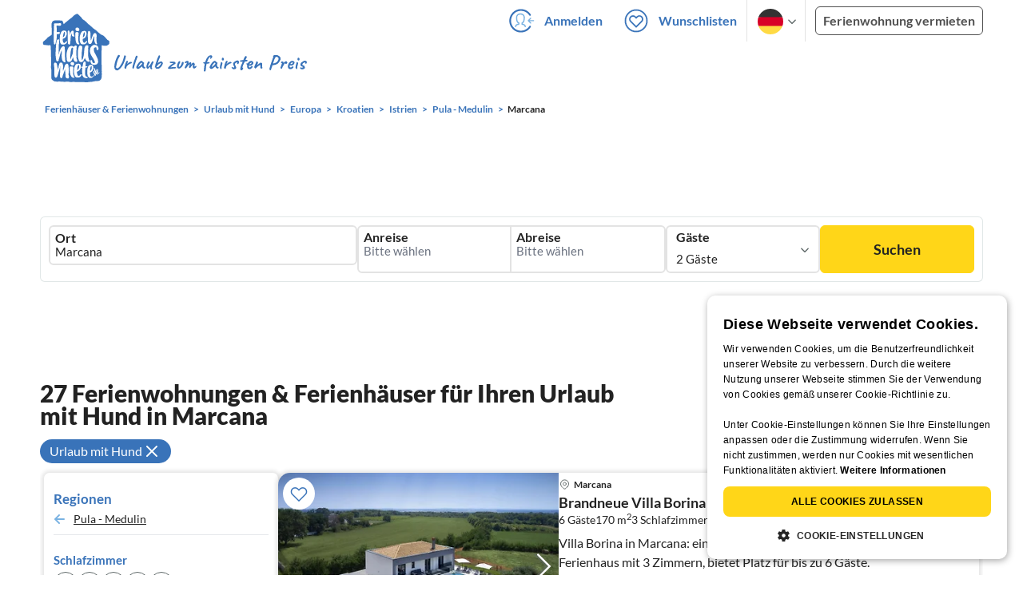

--- FILE ---
content_type: text/html; charset=UTF-8
request_url: https://www.ferienhausmiete.de/urlaub/hund/marcana/r12730
body_size: 45249
content:
<!DOCTYPE html>
<html lang="de"
      class="group/pwa leading-normal lato box-border text-[16px] min-w-[300px] overflow-x-hidden">
<head>
    <link rel="dns-prefetch" href="//static.ferienhausmiete.de">
    <link rel="dns-prefetch" href="//www.google-analytics.com">
            <!--PWA start-->
<!-- Android  -->
<meta name="theme-color" content="#ffffff">
<meta name="mobile-web-app-capable" content="yes">

<!-- iOS -->
<meta name="apple-mobile-web-app-title" content="Ferienhausmiete">
<meta name="apple-mobile-web-app-capable" content="yes">
<meta name="apple-mobile-web-app-status-bar-style" content="default">

<!-- iOS Smart App Banner -->
<meta name="apple-itunes-app" content="app-id=6475052679, app-argument=https://www.ferienhausmiete.de/urlaub/hund/marcana/r12730?region=r12730&amp;region_name=marcana&amp;thema=hund">

<!-- Windows -->
<meta name="msapplication-navbutton-color" content="#3973b9">
<meta name="msapplication-TileColor" content="#3973b9">
<meta name="msapplication-TileImage" content="/pwa/icons/icon-144x144.png">

<!-- Pinned Sites  -->
<meta name="application-name" content="Ferienhausmiete">
<meta name="msapplication-tooltip" content="Ferienhäuser & Ferienwohnungen günstig von privat mieten">
<meta name="msapplication-starturl" content="/">

<!-- Tap highlighting  -->
<meta name="msapplication-tap-highlight" content="no">

<!-- UC Mobile Browser  -->
<meta name="full-screen" content="yes">
<meta name="browsermode" content="application">

<!-- Disable night mode for this page  -->
<meta name="nightmode" content="disable">

<!-- Layout mode -->
<meta name="layoutmode" content="standard">

<!-- imagemode - show image even in text only mode  -->
<meta name="imagemode" content="force">

<!-- Orientation  -->
<meta name="screen-orientation" content="portrait">
<link rel="manifest" href="/manifest.json">
<!--PWA end-->

<script>
    if (typeof navigator.serviceWorker !== 'undefined' && window.matchMedia('(display-mode: standalone)').matches) {
        navigator.serviceWorker.register('/OneSignalSDKWorker.js')
    }
</script>


<!--OneSignal logic-->
<script src="https://cdn.onesignal.com/sdks/web/v16/OneSignalSDK.page.js" defer></script>
<script>
    window.OneSignalDeferred = window.OneSignalDeferred || [];
    OneSignalDeferred.push(async function(OneSignal) {
        await OneSignal.init({
            appId: "78f4a2b8-b690-4f52-8c37-4af2fdb9c7db",
            autoResubscribe: true,
        });
        if (OneSignal.User && OneSignal.User.PushSubscription.optedIn) {
            if (OneSignal.User.PushSubscription.id && OneSignal.User.PushSubscription.id != undefined) {
                document.cookie = `onesignal_subscription_id=${OneSignal.User.PushSubscription.id}; path=/; expires=Thu, 31 Dec 2099 23:59:59 GMT;`;
            } else {
                document.cookie = `onesignal_subscription_id=; path=/; expires=Thu, 31 Dec 2000 23:59:59 UTC;`;
            }
            if (OneSignal.User.onesignalId && OneSignal.User.onesignalId != undefined) {
                document.cookie = `onesignal_onesignal_id=${OneSignal.User.onesignalId}; path=/; expires=Thu, 31 Dec 2099 23:59:59 GMT;`;
            } else {
                document.cookie = `onesignal_onesignal_id=; path=/; expires=Thu, 31 Dec 2000 23:59:59 UTC;`;
            }
            if (OneSignal.User.PushSubscription.optedIn) {
                            }
        }
    });
</script>

<script>
    // Subscribe button logic moved here to run globally via OneSignalDeferred
    document.addEventListener('DOMContentLoaded', function() {
        window.OneSignalDeferred = window.OneSignalDeferred || [];
        OneSignalDeferred.push(function(OneSignal) {
            var pushSubscribe = document.getElementById('push-subscribe');
            var btn = document.getElementById('push-subscribe-button');
            var pushUnsubscribe = document.getElementById('push-unsubscribe');
            var unbtn = document.getElementById('push-unsubscribe-button');
            if (!btn && !unbtn) { return; }

            function updateState() {
                try {
                    var isOptedIn = !!(OneSignal.User && OneSignal.User.PushSubscription && OneSignal.User.PushSubscription.optedIn);
                    console.log("isOptedIn", isOptedIn);
                    console.log("pushSubscribe", pushSubscribe)
                    console.log("pushUnsubscribe", pushUnsubscribe)
                    if (pushSubscribe) {
                        pushSubscribe.style.display = isOptedIn ? 'none' : 'block';
                    }
                    if (pushUnsubscribe) {
                        pushUnsubscribe.style.display = isOptedIn ? 'block' : 'none';
                    }
                } catch (e) {
                    console.error(e);
                }
            }

            updateState();

            if (btn) btn.addEventListener('click', async function() {
                try {
                    var userId = btn.getAttribute('data-user-id') ? String(btn.getAttribute('data-user-id')) : '';
                    if (OneSignal.Notifications && OneSignal.Notifications.requestPermission) {
                        console.log("Before requestPermission", OneSignal.Notifications)
                        await OneSignal.Notifications.requestPermission();
                        console.log("After requestPermission", OneSignal.Notifications)
                    } else if (OneSignal.Slidedown && OneSignal.Slidedown.promptPush) {
                        console.log("Before promptPush", OneSignal.Slidedown);
                        await OneSignal.Slidedown.promptPush();
                        console.log("After promptPush", OneSignal.Slidedown);
                    }

                    var sub = (OneSignal.User && OneSignal.User.PushSubscription) ? OneSignal.User.PushSubscription : null;
                    console.log("sub", sub);
                    if (sub && sub.optedIn) {
                        if (sub.id) {
                            document.cookie = 'onesignal_subscription_id=' + sub.id + '; path=/; expires=Thu, 31 Dec 2099 23:59:59 GMT;';
                        } else {
                            document.cookie = 'onesignal_subscription_id=; path=/; expires=Thu, 31 Dec 2000 23:59:59 UTC;';
                        }
                        console.log("OneSignal.User", OneSignal.User);
                        if (OneSignal.User && OneSignal.User.onesignalId) {
                            document.cookie = 'onesignal_onesignal_id=' + OneSignal.User.onesignalId + '; path=/; expires=Thu, 31 Dec 2099 23:59:59 GMT;';
                        } else {
                            document.cookie = 'onesignal_onesignal_id=; path=/; expires=Thu, 31 Dec 2000 23:59:59 UTC;';
                        }
                        console.log("userId", userId)
                        if (userId) {
                            await OneSignal.login(userId);
                            document.cookie = 'onesignal_external_id=' + userId + '; path=/; expires=Thu, 31 Dec 2099 23:59:59 GMT;';
                        }
                        updateState();
                    }
                } catch (e) {
                    console.error('OneSignal subscribe error', e);
                }
            });

            if (unbtn) unbtn.addEventListener('click', async function() {
                try {
                    // Capture current subscription id BEFORE opting out
                    var currentSubId = '';
                    try {
                        currentSubId = (OneSignal.User && OneSignal.User.PushSubscription && OneSignal.User.PushSubscription.id)
                            ? String(OneSignal.User.PushSubscription.id) : '';
                        if (!currentSubId) {
                            var m = document.cookie.match(/(?:^|;)\\s*onesignal_subscription_id=([^;]+)/);
                            currentSubId = m && m[1] ? decodeURIComponent(m[1]) : '';
                        }
                    } catch (e) { /* noop */ }

                    if (OneSignal.User && OneSignal.User.PushSubscription && OneSignal.User.PushSubscription.optOut) {
                        console.log("Before OneSignal.User.PushSubscription.optOut()", OneSignal.User)
                        await OneSignal.User.PushSubscription.optOut();
                        console.log("After OneSignal.User.PushSubscription.optOut()", OneSignal.User)
                    }

                    // After successful opt-out, remove server-side record
                    if (currentSubId) {
                        try {
                            await fetch('/api/v3/push/subscriptions/' + encodeURIComponent(currentSubId), {
                                method: 'DELETE',
                                credentials: 'same-origin',
                                headers: { 'Accept': 'application/json' }
                            });
                        } catch (e) {
                            console.error('Failed to delete subscription on server', e);
                        }
                    }
                    // Clear cookies
                    document.cookie = 'onesignal_subscription_id=; path=/; expires=Thu, 31 Dec 2000 23:59:59 UTC;';
                    document.cookie = 'onesignal_onesignal_id=; path=/; expires=Thu, 31 Dec 2000 23:59:59 UTC;';
                    document.cookie = 'onesignal_external_id=; path=/; expires=Thu, 31 Dec 2000 23:59:59 UTC;';
                    if (OneSignal.logout) {
                        try { await OneSignal.logout(); } catch (e) {}
                    }
                    updateState();
                } catch (e) {
                    console.error('OneSignal unsubscribe error', e);
                }
            });
        });
    });
</script>
        <link rel="preload" as="style" href="https://www.ferienhausmiete.de/build/assets/tailwind.be20d56c.css" /><link rel="stylesheet" href="https://www.ferienhausmiete.de/build/assets/tailwind.be20d56c.css" />    <meta http-equiv="content-type" content="text/html; charset=UTF-8">

<meta http-equiv="content-language" content="de">
<meta name="description" content=" 27 Ferienhäuser &amp; Ferienwohnungen mit Hund in Marcana für Ihren Urlaub ✔️ Provisionsfrei und günstig von privat mieten. ✔️ Jetzt buchen!">
<meta name="keywords" content="Marcana, Ferienhaus, Ferienwohnung, Ferienhäuser, Ferienwohnungen, Urlaub, privat, günstig, Fewo, buchen, mieten, vermieten, ">
<meta name="author" content="Ferienhausmiete.de"/>

    <meta name="robots" content="index,follow"/>



    <meta name="viewport" content="width=device-width, initial-scale=1, maximum-scale=5.0, user-scalable=yes"/>


    
    
            <link rel="canonical" href="https://www.ferienhausmiete.de/urlaub/hund/marcana/r12730">
    

    <link rel="alternate" hreflang="de" href="https://www.ferienhausmiete.de/urlaub/hund/marcana/r12730">
                        <link rel="alternate" hreflang="en" href="https://www.tourist-paradise.com/urlaub/hund/marcana/r12730">
                        <link rel="alternate" hreflang="fr" href="https://www.resido.fr/urlaub/hund/marcana/r12730">
                        <link rel="alternate" hreflang="pl" href="https://www.domy-letniskowe.com/urlaub/hund/marcana/r12730">
                        <link rel="alternate" hreflang="it" href="https://www.resido.it/urlaub/hund/marcana/r12730">
                        <link rel="alternate" hreflang="es" href="https://www.resido.es/urlaub/hund/marcana/r12730">
                        <link rel="alternate" hreflang="nl" href="https://www.vakantiehuisnu.nl/urlaub/hund/marcana/r12730">
                        <link rel="alternate" hreflang="hr" href="https://www.resido.hr/urlaub/hund/marcana/r12730">
    
    
    <link rel="alternate" hreflang="x-default" href="https://www.ferienhausmiete.de/urlaub/hund/marcana/r12730">

<title>Ferienhäuser & Ferienwohnungen mit Hund in Marcana - Urlaub mit Hund Marcana</title>

<link rel="shortcut icon" type="image/x-icon" href="/favicon.ico"/>
<link rel="apple-touch-icon" href="/images/apple-touch-icon.png" />
<link rel="apple-touch-icon" sizes="57x57" href="/images/apple-touch-icon-57x57.png" />
<link rel="apple-touch-icon" sizes="72x72" href="/images/apple-touch-icon-72x72.png" />
<link rel="apple-touch-icon" sizes="76x76" href="/images/apple-touch-icon-76x76.png" />
<link rel="apple-touch-icon" sizes="114x114" href="/images/apple-touch-icon-114x114.png" />
<link rel="apple-touch-icon" sizes="120x120" href="/images/apple-touch-icon-120x120.png" />
<link rel="apple-touch-icon" sizes="144x144" href="/images/apple-touch-icon-144x144.png" />
<link rel="apple-touch-icon" sizes="152x152" href="/images/apple-touch-icon-152x152.png" />
<link rel="apple-touch-icon" sizes="180x180" href="/images/apple-touch-icon-180x180.png" />

            <script type="application/ld+json">
    {"@context":"https:\/\/schema.org","@type":"Organization","contactPoint":{"@type":"ContactPoint","telephone":"+49 30 609 891 44","contactType":"customer service"},"additionalType":"WebSite","url":"https:\/\/www.ferienhausmiete.de","logo":"https:\/\/ferienhausmiete.de\/images\/logo.png","name":"Ferienhausmiete.de","sameAs":["https:\/\/www.facebook.com\/ferienhausmiete.de","https:\/\/twitter.com\/ferienhausmiete","https:\/\/www.instagram.com\/ferienhausmiete.de","https:\/\/www.pinterest.de\/ferienhausmiete\/",null,null],"subOrganization":[{"@id":"https:\/\/www.tourist-paradise.com"},{"@id":"https:\/\/www.resido.fr"},{"@id":"https:\/\/www.domy-letniskowe.com"},{"@id":"https:\/\/www.resido.it"},{"@id":"https:\/\/www.resido.es"},{"@id":"https:\/\/www.vakantiehuisnu.nl"},{"@id":"https:\/\/www.resido.hr"}]}</script>
    
    <link rel="preload" as="style" href="https://www.ferienhausmiete.de/build/assets/custom_checkbox2.c15db1ce.css" /><link rel="preload" as="style" href="https://www.ferienhausmiete.de/build/assets/mouseover-info2.8464df32.css" /><link rel="preload" as="style" href="https://www.ferienhausmiete.de/build/assets/landing-elements-steps.ba01ecf6.css" /><link rel="stylesheet" href="https://www.ferienhausmiete.de/build/assets/custom_checkbox2.c15db1ce.css" /><link rel="stylesheet" href="https://www.ferienhausmiete.de/build/assets/mouseover-info2.8464df32.css" /><link rel="stylesheet" href="https://www.ferienhausmiete.de/build/assets/landing-elements-steps.ba01ecf6.css" />    
    <script type="text/javascript">
        //TODO: migrate to build
        load_resource=function(e){let r=e.src||e.href,o=!1;if(load_resource.resources=[],load_resource.index=-1,load_resource.loading=!1,load_resource.next=function(){if(load_resource.loading)return;load_resource.loading=!0;let s=load_resource.resources[++load_resource.index],c=document.getElementsByTagName("head")[0];if(c.childNodes.forEach(function(e){e.href&&!o&&e.href.indexOf(r)>=0&&(o=!0),e.src&&!o&&e.src.indexOf(r)>=0&&(o=!0)}),!o){let r="";if("css"===e.role){for(var l in r=document.createElement("link"),e)"role"!==l&&"src"!==l&&r.setAttribute(l,e[l]);r.type=r.type||"text/css",r.rel=r.rel||"stylesheet",r.href=s.src}else{for(var l in r=document.createElement("script"),e)"role"!==l&&r.setAttribute(l,e[l]);r.defer=r.defer||!0,r.src=s.src}r.onload=(()=>{load_resource.loading=!1,void 0===load_resource.resources&&(load_resource.resources=[]),load_resource.index<load_resource.resources.length-1&&load_resource.next(),s.resolve()}),c.appendChild(r)}},r&&!o){for(var s=0;s<load_resource.resources.length;s++)if(load_resource.resources[s].src==r)return load_resource.resources[s].promise;let e={src:r};e.promise=new Promise(r=>{e.resolve=r}),load_resource.resources.push(e),load_resource.next()}return load_resource.resources[load_resource.resources.length-1].promise};

        function lazyLoadCss(resource) {
            [resource].forEach(load_resource);
        }

            </script>

    <script defer type='text/javascript' charset='UTF-8' src='/external/cookie-consent/de.js?ver=4709'></script>
    <link rel="modulepreload" as="script" href="https://www.ferienhausmiete.de/build/assets/pwa.025410b4.js" /><script type="module" src="https://www.ferienhausmiete.de/build/assets/pwa.025410b4.js"></script>
    <link rel="modulepreload" as="script" href="https://www.ferienhausmiete.de/build/assets/searchpage-autoload.c2f1d397.js" /><link rel="modulepreload" as="script" href="https://www.ferienhausmiete.de/build/assets/jquery.ff1e67ea.js" /><link rel="modulepreload" as="script" href="https://www.ferienhausmiete.de/build/assets/common.a447b99e.js" /><link rel="modulepreload" as="script" href="https://www.ferienhausmiete.de/build/assets/lazy-image.8fc7e2a9.js" /><link rel="modulepreload" as="script" href="https://www.ferienhausmiete.de/build/assets/go-to-url.c3dfb49c.js" /><link rel="modulepreload" as="script" href="https://www.ferienhausmiete.de/build/assets/autocomplete.202c9b51.js" /><link rel="modulepreload" as="script" href="https://www.ferienhausmiete.de/build/assets/_commonjsHelpers.7cb7c728.js" /><link rel="modulepreload" as="script" href="https://www.ferienhausmiete.de/build/assets/jquery-ui.a7b294c9.js" /><script type="module" src="https://www.ferienhausmiete.de/build/assets/searchpage-autoload.c2f1d397.js"></script>    
        <script>
        window.TRANSLATIONS = Object.assign((window.TRANSLATIONS || {}), JSON.parse('{\u0022dear_customer\u0022:\u0022Lieber Besucher,\u0022,\u0022no_accommodations_found\u0022:\u0022Leider wurden keine Unterk\\u00fcnfte zu dieser Anfrage gefunden!\u0022,\u0022what_to_do\u0022:\u0022Was k\\u00f6nnen Sie tun:\u0022,\u0022error_011\u0022:\u0022\\u003Cul class=\\u0022list\\u0022\\u003E\\u003Cli class=\\u0022is-hidden-touch\\u0022\\u003E\\u003Cp\\u003EL\\u00f6schen Sie alle Filter (Klicken Sie links auf \\u0022Filter zur\\u00fccksetzen\\u0022)\\u003C\\\/p\\u003E\\u003C\\\/li\\u003E\\u003Cli\\u003E\\u003Cp\\u003E\\u00dcberpr\\u00fcfen Sie die Schreibweise der W\\u00f6rter\\u003C\\\/p\\u003E\\u003C\\\/li\\u003E\\u003Cli\\u003E\\u003Cp\\u003EVersuchen Sie andere Suchbegriffe\\u003C\\\/p\\u003E\\u003C\\\/li\\u003E\\u003Cli\\u003E\\u003Cp\\u003EVersuchen Sie allgemeinere Suchbegriffe\\u003C\\\/p\\u003E\\u003C\\\/li\\u003E\\u003C\\\/ul\\u003E\u0022,\u0022clear_filters\u0022:\u0022alle Filter l\\u00f6schen\u0022}') );
    </script>



<script>

    if (typeof funcGtm == 'undefined') {
        dataLayer = [{}];
        gtmCode = 'GTM-N2VT8CH';

        <!-- Google Tag Manager -->
        var funcGtm = function () {
            (function (w, d, s, l, i) {
                w[l] = w[l] || [];
                w[l].push({'gtm.start': new Date().getTime(), event: 'gtm.js'});
                var f = d.getElementsByTagName(s)[0], j = d.createElement(s),
                    dl = l != 'dataLayer' ? '&l=' + l : '';
                j.async = true;
                j.src = 'https://www.googletagmanager.com/gtm.js?id=' + i + dl;
                f.parentNode.insertBefore(j, f);
            })(window, document, 'script', 'dataLayer', gtmCode);
        }
    }

    function runGtmUntilCookieIsSet(func, interval = 1000) {
        const checkIntervalGtm = setInterval(() => {
            let allowedGtm = !!document.cookie.split('; ').find(row => row.startsWith('CookieScriptConsent=') && JSON.parse(decodeURIComponent(row.split('=')[1])).categories?.includes('performance'));
            if (allowedGtm) {
                clearInterval(checkIntervalGtm); // Stop checking
                func();
            }
        }, interval); // Check every `interval` milliseconds
    }

    runGtmUntilCookieIsSet(funcGtm);

</script>


    <script>
        if (typeof funcMautic == 'undefined') {
            var funcMautic = function () {
                (function (w, d, t, u, n, a, m) {
                    w['MauticTrackingObject'] = n;
                    w[n] = w[n] || function () {
                        (w[n].q = w[n].q || []).push(arguments)
                    }, a = d.createElement(t),
                        m = d.getElementsByTagName(t)[0];
                    a.async = 1;
                    a.src = u;
                    m.parentNode.insertBefore(a, m)
                })(window, document, 'script', 'https://m.ferienhausmiete.de/mtc.js', 'mt');

                mt('send', 'pageview');
            }
        }

        function runMauticUntilCookieIsSet(func, interval = 1000) {
            const checkIntervalMautic = setInterval(() => {
                let allowedMautic = !!document.cookie.split('; ').find(row => row.startsWith('CookieScriptConsent=') && JSON.parse(decodeURIComponent(row.split('=')[1])).categories?.includes('functionality'));
                if (allowedMautic) {
                    clearInterval(checkIntervalMautic); // Stop checking
                    func();
                }
            }, interval); // Check every `interval` milliseconds
        }

        runMauticUntilCookieIsSet(funcMautic);
    </script>

            <link rel="preload" as="style" href="https://www.ferienhausmiete.de/build/assets/select-person-tailwind.a03861ee.css" /><link rel="stylesheet" href="https://www.ferienhausmiete.de/build/assets/select-person-tailwind.a03861ee.css" />                <link rel="preload" as="style" href="https://www.ferienhausmiete.de/build/assets/ui_menu.cbf4db42.css" /><link rel="preload" as="style" href="https://www.ferienhausmiete.de/build/assets/jquery.daterangepicker-tailwind.777be459.css" /><link rel="stylesheet" href="https://www.ferienhausmiete.de/build/assets/ui_menu.cbf4db42.css" /><link rel="stylesheet" href="https://www.ferienhausmiete.de/build/assets/jquery.daterangepicker-tailwind.777be459.css" />                <link rel="preload" as="style" href="https://www.ferienhausmiete.de/build/assets/swiper-basic.25273496.css" /><link rel="stylesheet" href="https://www.ferienhausmiete.de/build/assets/swiper-basic.25273496.css" />            <link rel="preload" as="style" href="https://www.ferienhausmiete.de/build/assets/search-top-image-sticky-search.59393f53.css" /><link rel="stylesheet" href="https://www.ferienhausmiete.de/build/assets/search-top-image-sticky-search.59393f53.css" />            <link rel="preload" as="style" href="https://www.ferienhausmiete.de/build/assets/tui_pagination.5e0e10fc.css" /><link rel="stylesheet" href="https://www.ferienhausmiete.de/build/assets/tui_pagination.5e0e10fc.css" />                <link rel="preload" as="style" href="https://www.ferienhausmiete.de/build/assets/swiper-basic.25273496.css" /><link rel="stylesheet" href="https://www.ferienhausmiete.de/build/assets/swiper-basic.25273496.css" />                    <link rel="preload" as="style" href="https://www.ferienhausmiete.de/build/assets/swiper-basic.25273496.css" /><link rel="stylesheet" href="https://www.ferienhausmiete.de/build/assets/swiper-basic.25273496.css" />                                                <link rel="preload" as="style" href="https://www.ferienhausmiete.de/build/assets/price-slider.b29ee152.css" /><link rel="stylesheet" href="https://www.ferienhausmiete.de/build/assets/price-slider.b29ee152.css" />                                            <link rel="preload" as="style" href="https://www.ferienhausmiete.de/build/assets/bedroom-captions.2c7fc030.css" /><link rel="stylesheet" href="https://www.ferienhausmiete.de/build/assets/bedroom-captions.2c7fc030.css" />                    <link rel="preload" as="style" href="https://www.ferienhausmiete.de/build/assets/sustainability.9dc8af4c.css" /><link rel="stylesheet" href="https://www.ferienhausmiete.de/build/assets/sustainability.9dc8af4c.css" />            </head>
<body class="de   card-version group/landing page-template-list               m-0 p-0 leading-[inherit] text-fhm-grey-22 text-[1em] font-normal"
      id="tailwind">

    
    <script type="text/javascript">
        //TODO: migrate to build
    (function() {
      var hasWebP = false;
      var img = new Image();
      img.onload = function() {
        hasWebP = !!(img.height > 0 && img.width > 0);
        if ( hasWebP ) {
            try {
                document.body.classList.add("has-webp");
            } catch(err) {
                document.body.classList.add("has-no-webp");
            }
        } else {
            document.body.classList.add("has-no-webp");
        }
      };
      img.onerror = function() {
        hasWebP = false;
        document.body.classList.add("has-no-webp");
      };
      img.src = '[data-uri]';
    })();
    </script>

    
                            <header class="header relative lg:px-[40px] bg-white border border-b-fhm-grey-e3 lg:border-0">
    <nav class="navbar container flex items-stretch relative z-[200] lg:z-30 min-h-[3.25rem] bg-white lg:bg-transparent">
        <div class="navbar-brand relative z-10 flex flex-auto items-stretch shrink-0 min-h-[3.25rem] lg:hidden">
            <a class="logo-link" href="https://www.ferienhausmiete.de" title="Ferienwohnungen &amp;amp; Ferienhäuser direkt von privat mieten oder vermieten">
                <img src="/images/rebranding/logos/logo_de_mobile.svg"
                     class="block max-w-[100%] w-auto h-[46px] px-[12px] mt-[3px]"
                     alt="Ferienwohnungen &amp;amp; Ferienhäuser direkt von privat mieten oder vermieten"
                     width="67"
                     height="46"
                >
            </a>
            <div class="mobile-right-menu flex items-center ml-auto">

                
                                    <span data-url="L2Zhdm9yaXRlbi5waHA="
                          data-component="go-to-url"
                          title="Wunschlisten"
                          class="px-0"
                    >
                        <img
    src="/images/svg_icons/favorites/header-empty.svg"
    alt="favorite icon"
    width="36"
    height="36"
    class="mr-[10px] header-favorite-empty size-[36px]"
>
<img
    src="/images/svg_icons/favorites/header-full.svg"
    alt="favorite icon"
    width="36"
    height="36"
    class="mr-[10px] header-favorite-full size-[36px] hidden is-hidden"
>
                    </span>
                                            <a href="https://www.ferienhausmiete.de/login.php"
                           title="Ferienhausmiete.de - Login"
                           class="px-0 h-[52px] text-fhm-blue flex items-center fhm-svg-before _037-icon-login-logout"
                        ></a>
                                    
                <div class="navbar-item-languages group navbar-item hidden px-0 lato-b cursor-pointer text-fhm-blue h-[52px] relative">
                    <div class="language-select w-[74px] h-[52px] border-x border-fhm-grey-e3 fhm-svg-after chevron-down-black group-hover:border-x-transparent after:absolute after:top-5 after:left-10">
                        <ul class="overflow-hidden bg-white border border-transparent pt-2.5 group-hover:border-x-fhm-grey-e3 group-hover:border-b-fhm-grey-e3 submenu">
                        <li class="submenu-item fhm-pl-12 pl-[12px] mb-0 h-0 duration-300 group-hover:h-8 group-hover:mb-3 relative h-8 z-10 active-language">
                <img src="/images/svg_icons/flags/de.svg" alt="Ferienhäuser & Ferienwohnungen" title="Ferienhäuser & Ferienwohnungen" height="32" width="32">
            </li>
                                <li class="submenu-item fhm-pl-12 pl-[12px] mb-0 h-0 duration-300 group-hover:h-8 group-hover:mb-3">
                <a href="https://www.tourist-paradise.com/urlaub/hund/marcana/r12730">
                  <img src="/images/svg_icons/flags/en.svg" alt="Holiday Homes &amp; Holiday Apartments" title="Holiday Homes &amp; Holiday Apartments" height="32" width="32">
                </a>
            </li>
                                <li class="submenu-item fhm-pl-12 pl-[12px] mb-0 h-0 duration-300 group-hover:h-8 group-hover:mb-3">
                <a href="https://www.resido.fr/urlaub/hund/marcana/r12730">
                  <img src="/images/svg_icons/flags/fr.svg" alt="Maisons &amp; appartements de vacances" title="Maisons &amp; appartements de vacances" height="32" width="32">
                </a>
            </li>
                                <li class="submenu-item fhm-pl-12 pl-[12px] mb-0 h-0 duration-300 group-hover:h-8 group-hover:mb-3">
                <a href="https://www.domy-letniskowe.com/urlaub/hund/marcana/r12730">
                  <img src="/images/svg_icons/flags/pl.svg" alt="Domy i apartamenty wakacyjne" title="Domy i apartamenty wakacyjne" height="32" width="32">
                </a>
            </li>
                                <li class="submenu-item fhm-pl-12 pl-[12px] mb-0 h-0 duration-300 group-hover:h-8 group-hover:mb-3">
                <a href="https://www.resido.it/urlaub/hund/marcana/r12730">
                  <img src="/images/svg_icons/flags/it.svg" alt="Case vacanza e appartamenti" title="Case vacanza e appartamenti" height="32" width="32">
                </a>
            </li>
                                <li class="submenu-item fhm-pl-12 pl-[12px] mb-0 h-0 duration-300 group-hover:h-8 group-hover:mb-3">
                <a href="https://www.resido.es/urlaub/hund/marcana/r12730">
                  <img src="/images/svg_icons/flags/es.svg" alt="Casas de Vacaciones y Apartamentos" title="Casas de Vacaciones y Apartamentos" height="32" width="32">
                </a>
            </li>
                                <li class="submenu-item fhm-pl-12 pl-[12px] mb-0 h-0 duration-300 group-hover:h-8 group-hover:mb-3">
                <a href="https://www.vakantiehuisnu.nl/urlaub/hund/marcana/r12730">
                  <img src="/images/svg_icons/flags/nl.svg" alt="Vakantiehuizen en vakantieappartementen" title="Vakantiehuizen en vakantieappartementen" height="32" width="32">
                </a>
            </li>
                                <li class="submenu-item fhm-pl-12 pl-[12px] mb-0 h-0 duration-300 group-hover:h-8 group-hover:mb-3">
                <a href="https://www.resido.hr/urlaub/hund/marcana/r12730">
                  <img src="/images/svg_icons/flags/hr.svg" alt="kuće &amp; apartmani za odmor" title="kuće &amp; apartmani za odmor" height="32" width="32">
                </a>
            </li>
            </ul>                    </div>
                </div>
                
                <a role="button"
                   class="navbar-burger pr-[12px] h-[52px] text-[#3973b9] flex items-center justify-center grow-0 shrink-0 relative"
                   aria-label="menu"
                   aria-expanded="false"
                   data-target="navbarMenu"
                >
                    <img class="menu-open" src="/images/svg_icons/_143-menu-open.svg" alt="menu open icon" width="36" height="36">
                    <img class="menu-close hidden ml-3" src="/images/svg_icons/_142-menu-close.svg" alt="menu close icon" width="36" height="36">
                </a>
            </div>
        </div>
        <div id="navbarMenu"
             class="navbar-menu hidden cus-navbar absolute w-[100%] top-[52px] lg:top-0 lg:flex p-0 shadow-lg lg:shadow-none bg-white lg:bg-transparent"
        >
            <div class="navbar-start lg:hidden">
                                    <hr>
                    <span data-url="L2Zhdm9yaXRlbi5waHA=" data-component="go-to-url"
                          title="Wunschlisten"
                          class="navbar-item favorite fhm-svg-before _122-icon-favourite-add-small"
                    >
                        <strong>Wunschlisten</strong>
                        <span class="counter left-9 !hidden">0</span>
                    </span>
                                        <hr>
                                                                <a href="https://www.ferienhausmiete.de/blog" title="Reisemagazin"
                           class="navbar-item fhm-svg-before _041-icon-magazine"
                        >
                            <strong>Reisemagazin</strong>
                        </a>
                        <hr>
                                                            
                                            <a href="https://www.ferienhausmiete.de/l/ferienwohnung-vermieten/"
                           title="Ferienwohnung vermieten"
                           class="navbar-item fhm-svg-before _033-icon-letting"
                        >
                            <strong> Ferienwohnung vermieten</strong>
                        </a>
                        <hr>
                                                                        <a href="https://www.ferienhausmiete.de/login.php" title="Login"
                       class="navbar-item fhm-svg-before _037-icon-login-logout-24"
                    >
                        <strong>Login</strong>
                    </a>
                            </div>

            <div class="navbar-end hidden lg:flex lg:justify-end lg:ml-auto align-center bg-transparent">
                                                            <a href="https://www.ferienhausmiete.de/login.php"
                           title="Ferienhausmiete.de - Anmelden"
                           class="navbar-item px-[12px] py-[8px] lato-b cursor-pointer text-fhm-blue fhm-svg-before _037-icon-login"
                        >
                            Anmelden
                        </a>
                                        <div data-url="L2Zhdm9yaXRlbi5waHA=" data-component="go-to-url"
                         title="Wunschlisten"
                         class="navbar-item flex items-center px-[12px] py-[8px] lato-b cursor-pointer relative text-fhm-blue"
                    >
                        <img
    src="/images/svg_icons/favorites/header-empty.svg"
    alt="favorite icon"
    width="36"
    height="36"
    class="mr-[10px] header-favorite-empty size-[36px]"
>
<img
    src="/images/svg_icons/favorites/header-full.svg"
    alt="favorite icon"
    width="36"
    height="36"
    class="mr-[10px] header-favorite-full size-[36px] hidden is-hidden"
>
                        Wunschlisten
                        <span class="counter left-8 !hidden">0</span>
                    </div>
                                <div class="navbar-item-languages group navbar-item lato-b cursor-pointer text-fhm-blue h-[52px] relative">
                    <div class="language-select w-[74px] h-[52px] border-x border-fhm-grey-e3 fhm-svg-after chevron-down-black group-hover:border-x-transparent after:absolute after:top-5 after:left-10">
                        <ul class="overflow-hidden bg-white border border-transparent pt-2.5 group-hover:border-x-fhm-grey-e3 group-hover:border-b-fhm-grey-e3 submenu">
                        <li class="submenu-item fhm-pl-12 pl-[12px] mb-0 h-0 duration-300 group-hover:h-8 group-hover:mb-3 relative h-8 z-10 active-language">
                <img src="/images/svg_icons/flags/de.svg" alt="Ferienhäuser & Ferienwohnungen" title="Ferienhäuser & Ferienwohnungen" height="32" width="32">
            </li>
                                <li class="submenu-item fhm-pl-12 pl-[12px] mb-0 h-0 duration-300 group-hover:h-8 group-hover:mb-3">
                <a href="https://www.tourist-paradise.com/urlaub/hund/marcana/r12730">
                  <img src="/images/svg_icons/flags/en.svg" alt="Holiday Homes &amp; Holiday Apartments" title="Holiday Homes &amp; Holiday Apartments" height="32" width="32">
                </a>
            </li>
                                <li class="submenu-item fhm-pl-12 pl-[12px] mb-0 h-0 duration-300 group-hover:h-8 group-hover:mb-3">
                <a href="https://www.resido.fr/urlaub/hund/marcana/r12730">
                  <img src="/images/svg_icons/flags/fr.svg" alt="Maisons &amp; appartements de vacances" title="Maisons &amp; appartements de vacances" height="32" width="32">
                </a>
            </li>
                                <li class="submenu-item fhm-pl-12 pl-[12px] mb-0 h-0 duration-300 group-hover:h-8 group-hover:mb-3">
                <a href="https://www.domy-letniskowe.com/urlaub/hund/marcana/r12730">
                  <img src="/images/svg_icons/flags/pl.svg" alt="Domy i apartamenty wakacyjne" title="Domy i apartamenty wakacyjne" height="32" width="32">
                </a>
            </li>
                                <li class="submenu-item fhm-pl-12 pl-[12px] mb-0 h-0 duration-300 group-hover:h-8 group-hover:mb-3">
                <a href="https://www.resido.it/urlaub/hund/marcana/r12730">
                  <img src="/images/svg_icons/flags/it.svg" alt="Case vacanza e appartamenti" title="Case vacanza e appartamenti" height="32" width="32">
                </a>
            </li>
                                <li class="submenu-item fhm-pl-12 pl-[12px] mb-0 h-0 duration-300 group-hover:h-8 group-hover:mb-3">
                <a href="https://www.resido.es/urlaub/hund/marcana/r12730">
                  <img src="/images/svg_icons/flags/es.svg" alt="Casas de Vacaciones y Apartamentos" title="Casas de Vacaciones y Apartamentos" height="32" width="32">
                </a>
            </li>
                                <li class="submenu-item fhm-pl-12 pl-[12px] mb-0 h-0 duration-300 group-hover:h-8 group-hover:mb-3">
                <a href="https://www.vakantiehuisnu.nl/urlaub/hund/marcana/r12730">
                  <img src="/images/svg_icons/flags/nl.svg" alt="Vakantiehuizen en vakantieappartementen" title="Vakantiehuizen en vakantieappartementen" height="32" width="32">
                </a>
            </li>
                                <li class="submenu-item fhm-pl-12 pl-[12px] mb-0 h-0 duration-300 group-hover:h-8 group-hover:mb-3">
                <a href="https://www.resido.hr/urlaub/hund/marcana/r12730">
                  <img src="/images/svg_icons/flags/hr.svg" alt="kuće &amp; apartmani za odmor" title="kuće &amp; apartmani za odmor" height="32" width="32">
                </a>
            </li>
            </ul>                    </div>
                </div>
            </div>


            <span class="navbar-item lato-b cursor-pointer h-[52px] pr-0 pl-[12px] py-[8px] hidden lg:flex">
                                    <a href="https://www.ferienhausmiete.de/l/ferienwohnung-vermieten/"
                       class="border border-fhm-grey-50 text-fhm-grey-50 hover:text-white hover:bg-fhm-grey-50 is-outlined min-h-[35px] rounded-md text-base px-[9px] py-[5px]"
                       title="Ferienwohnung vermieten"
                    >Ferienwohnung vermieten</a>
                            </span>
        </div>
    </nav>

    <div class="container hidden lg:block">
        <a href="https://www.ferienhausmiete.de" class="logo-link inline-block"
           title="Ferienwohnungen &amp;amp; Ferienhäuser direkt von privat mieten oder vermieten"
        >
            <img class="header__logo relative h-[92px] max-w-full w-auto -mt-[38px]" height="92" width="265"
                 src="/images/rebranding/logos/logo_de.svg"
                 alt="Ferienwohnungen &amp;amp; Ferienhäuser direkt von privat mieten oder vermieten"
            >
        </a>
    </div>

    </header>

    
                    
                <div class="breadcrumb-section bg-white hidden lg:block">
    <div class="container">
        <nav class="breadcrumb relative text-[12px] flex items-center whitespace-nowrap h-[50px]"
            aria-label="breadcrumbs"
        >
            <ul itemscope itemtype="https://schema.org/BreadcrumbList" class="flex flex-wrap items-start justify-start list-none">
                <li class="flex items-center">
                    <div>
                        <a href="https://www.ferienhausmiete.de" class="font-semibold px-[6px] flex items-center justify-center text-fhm-blue cursor-pointer">
                            <span>Ferienhäuser & Ferienwohnungen</span>
                        </a>
                    </div>
                </li>
                                    <li class="flex items-center before:content-['>'] before:font-semibold before:text-fhm-blue">
                        <a href="https://www.ferienhausmiete.de/urlaub/hund/welt/r0" title="Urlaub mit Hund" class="font-semibold px-[6px] flex items-center justify-center text-fhm-blue cursor-pointer">
                            <span>Urlaub mit Hund</span>
                        </a>
                    </li>
                                                                                            <li itemprop="itemListElement" itemscope itemtype="https://schema.org/ListItem" class="flex items-center before:content-['>'] before:font-semibold before:text-fhm-blue">
                            <div>
                                                                    <a href="https://www.ferienhausmiete.de/urlaub/hund/europa/r1" title="Ferienhäuser &amp; Ferienwohnungen in Europa" itemprop="item" class="font-semibold px-[6px] flex items-center justify-center text-fhm-blue cursor-pointer">
                                        <span itemprop="name">Europa</span>
                                    </a>
                                                                <meta itemprop="position" content="1">
                            </div>
                        </li>
                                            <li itemprop="itemListElement" itemscope itemtype="https://schema.org/ListItem" class="flex items-center before:content-['>'] before:font-semibold before:text-fhm-blue">
                            <div>
                                                                    <a href="https://www.ferienhausmiete.de/urlaub/hund/kroatien/r32" title="Ferienhäuser &amp; Ferienwohnungen in Kroatien" itemprop="item" class="font-semibold px-[6px] flex items-center justify-center text-fhm-blue cursor-pointer">
                                        <span itemprop="name">Kroatien</span>
                                    </a>
                                                                <meta itemprop="position" content="2">
                            </div>
                        </li>
                                            <li itemprop="itemListElement" itemscope itemtype="https://schema.org/ListItem" class="flex items-center before:content-['>'] before:font-semibold before:text-fhm-blue">
                            <div>
                                                                    <a href="https://www.ferienhausmiete.de/urlaub/hund/istrien/r3820" title="Ferienhäuser &amp; Ferienwohnungen in Istrien" itemprop="item" class="font-semibold px-[6px] flex items-center justify-center text-fhm-blue cursor-pointer">
                                        <span itemprop="name">Istrien</span>
                                    </a>
                                                                <meta itemprop="position" content="3">
                            </div>
                        </li>
                                            <li itemprop="itemListElement" itemscope itemtype="https://schema.org/ListItem" class="flex items-center before:content-['>'] before:font-semibold before:text-fhm-blue">
                            <div>
                                                                    <a href="https://www.ferienhausmiete.de/urlaub/hund/pula-medulin/r24851" title="Ferienhäuser &amp; Ferienwohnungen in Pula - Medulin" itemprop="item" class="font-semibold px-[6px] flex items-center justify-center text-fhm-blue cursor-pointer">
                                        <span itemprop="name">Pula - Medulin</span>
                                    </a>
                                                                <meta itemprop="position" content="4">
                            </div>
                        </li>
                                            <li itemprop="itemListElement" itemscope itemtype="https://schema.org/ListItem" class="flex items-center before:content-['>'] before:font-semibold before:text-fhm-blue">
                            <div>
                                                                    <span class="lato-b pl-[5px]" itemprop="name">Marcana</span>
                                                                <meta itemprop="position" content="5">
                            </div>
                        </li>
                                                </ul>
        </nav>
    </div>
</div>    <script type="text/javascript">
    window.TRANSLATIONS = Object.assign((window.TRANSLATIONS || {}), {"guest":"Gast","guests":"G\u00e4ste","haustier":"Haustiere"});
</script>
<div class="person-select-box absolute hidden overflow-hidden w-[300px] rounded-[6px] shadow-guests z-[10002] bg-white" data-page="searchpage">
    <div class="form-parent bg-white">
        <div class="select-box-header group-[.overflow-hidden]:hidden group/landing-[.page-template-list]:hidden flex md:hidden justify-between items-start font-normal mx-2.5 mb-2.5 mt-5 px-[10px]">
            <span class="popup-title block text-fhm-grey-22 text-[24px] lato-h leading-[1.2]">Gäste</span>
                            <span class="close-select-popup !block cursor-pointer fhm-svg _142-icon-menu-close"></span>
                    </div>
        <div class="select-box-content group/landing-[.page-template-list]:px-0 px-5 group-[.page-template-list]:py-0 py-2.5 md:p-5">
            <div class="option items-center flex justify-between mb-6">
                <div class="option-left">
                    <span class="option-name text-fhm-grey-22 lato-b block leading-snug">Erwachsene</span>
                    <span class="option-description text-fhm-grey-22 block leading-snug pt-1.5">Ab 18 Jahren</span>
                </div>
                <div class="option-right items-center flex">
                    <span class="count-button persons-count-button subtract-count"
                      data-connection="adult-count"
                      data-action="-">-</span>
                    <span id="adult-count" class="option-value block w-[36px] text-[18px] text-fhm-grey-22 text-center lato-b" data-name="pers_1">2</span>
                    <span class="count-button persons-count-button add-count" data-connection="adult-count" data-action="+">+</span>
                </div>
            </div>

                            <div class="option items-center flex justify-between mb-6">
                    <div class="option-left">
                        <span class="option-name text-fhm-grey-22 lato-b block leading-snug">Kinder</span>
                        <span class="option-description text-fhm-grey-22 block text-[14px] leading-snug pt-1.5">(0-17)</span>
                    </div>
                    <div class="option-right items-center flex">
                        <span class="count-button kid-count-button subtract-count disabled" data-connection="kid-count" data-action="-">-</span>
                        <span id="kid-count" class="option-value block w-[36px] text-[18px] text-fhm-grey-22 text-center lato-b" data-name="pers_1">0</span>
                        <span class="count-button kid-count-button add-count" data-connection="kid-count" data-action="+">+</span>
                    </div>
                </div>
            
                        
                <div class="option items-center flex justify-between">
                    <div class="option-left">
                        <span class="option-name text-fhm-grey-22 lato-b block leading-snug">Haustiere</span>
                    </div>
                    <div class="option-right items-center flex">
                        <span class="animal-toggle-label text-fhm-grey-22 cursor-pointer" data-value="false">Nein</span>
                        <label class="toggle-control mx-3">
                            <input id="animals" type="checkbox" >
                            <span class="control"></span>
                        </label>
                        <span class="animal-toggle-label text-fhm-grey-22 cursor-pointer" data-value="1">Ja</span>
                    </div>
                </div>
                        <div class="select-box-footer px-0">
                <div class="select-box-info pt-10 hidden">
                    Es werden nur Unterkünfte angezeigt, in denen Haustiere erlaubt sind.
                </div>
                                <div class="group-[.overflow-hidden]:block hidden select-box-buttons text-right">
                    <span class="apply-btn cursor-pointer underline">Schliessen</span>
                </div>
            </div>
        </div>
        <div class="popup-buttons group-[.overflow-hidden]:hidden group/landing-[.page-template-list]:hidden flex md:hidden px-5 pt-9">
            <div class="grow-0 pr-3">
                <button class="reset-persons white-button w-full">Löschen</button>
            </div>
            <div class="grow pl-3">
                <button class="close-button yellow-button w-full">Anwenden</button>
            </div>
        </div>
    </div>
</div>



<div class="top-image-start relative h-auto md:flex md:items-center py-2.5 px-5 lg:px-0 lg:h-[300px]">
    <div class="container">
        <div class="content p-0 min-h-[42px] md:min-h-[82px]  lg:py-[30px]">
            <div class="sticky-search bg-white border border-[#869EA140] rounded-[6px]">
                <div class="searchstart search-and-filter container w-full">
                    <div class="search-container md:flex py-2.5 px-2.5">
                                                <a href="https://www.ferienhausmiete.de" class="logo-link">
                            <img src="/images/rebranding/logos/logo_de_mobile.svg" class="float-left hidden pr-3" alt="Ferienhausmiete logo" title="https://www.ferienhausmiete.de">
                            <p class="seo-fake-block h-0 w-0 overflow-hidden block absolute">Ferienhausmiete logo</p>
                        </a>
                                                <form class="search-form md:w-full mb-0" method="GET"
      action="https://www.ferienhausmiete.de/ferienwohnung-ferienhaus-urlaub/marcana/r12730#oben"
      name="form" data-component="datepicker">
    <div id="fake-form" class="fake-form block md:hidden cursor-pointer bg-white">
        <div class="flex justify-between gap-2">
            <input id="destination" class="input leading-none w-full border-none p-0 min-h-[auto] text-fhm-grey"
                   placeholder="Reiseziel" readonly
                   value="Marcana, 2 Gäste, Datum hinzufügen">
            <span class="fhm-svg _160-icon-search-black"></span>
        </div>
    </div>
    <div id="real-form" class="flex flex-col md:block fixed md:relative z-[500] md:z-0 top-0 left-0 overflow-auto w-full h-screen md:h-auto bg-white p-2.5 md:p-0 hidden md:flex flex-wrap md:flex-nowrap gap-y-2.5 md:gap-3 md:flex-row">
        <div class="form-header mx-2.5 pb-2.5 md:hidden">
            <span class="search-form-title h1 fhm-svg-before search-icon !inline-block">Suche</span>
            <span id="close-icon" class="fhm-svg _142-icon-menu-close-gray float-right cursor-pointer"></span>
        </div>

        <form class="search-form" method="GET" action="https://www.ferienhausmiete.de/ferienwohnung-ferienhaus-urlaub/marcana/r12730#oben" name="form" data-component="datepicker">
    <div class="region-name-input relative md:w-full">
        <div class="user-hint bg-fhm-grey text-white lato-b py-[15px] px-2.5 mb-2.5 rounded-md hidden">
            Bitte geben Sie Ihre Daten ein, um die Preise zu sehen.
        </div>
        <div class="input-row region flex flex-col gap-[5px] md:gap-[10px] justify-center border-[2px] border-fhm-grey-e3 rounded-[6px] min-h-[49.6px] md:min-h-[auto] p-[6px]" data-component="autocomplete">
            <label for="query" class="block font-bold text-[13px] md:text-[16px] text-fhm-grey-22 leading-none">Ort</label>
            <input id="query"
                   class="input-region ui-autocomplete-input md:relative block w-[calc(100%-50px) md:w-full h-auto min-h-auto focus:ring-0 text-fhm-grey-22 text-[14px] md:text-[15px] placeholder:text-[14px] md:placeholder:text-[15px] leading-[15px] border-none p-0 min-h-[auto]"
                   type="text"
                   name="query"
                                          value="Marcana"
                                      placeholder="Wohin (Region, Ort, Unterkunftsnummer)?">
            <input id="region_name" name="region_name" type="hidden" value="Marcana">
            <input id="auto" name="auto" type="hidden" value="12730">
            <input id="url_name" name="url_name" type="hidden" value="marcana">
            <input id="auto_lang" name="auto_lang" type="hidden" value="1">
            <input id="cr" name="cr" type="hidden" value="0">
            <input id="cd" name="cd" type="hidden" value="0">
        </div>
        <div class="clear-region-name-btn absolute right-4 bottom-[50%] translate-y-[50%] cursor-pointer fhm-svg _142-icon-menu-close-gray hidden"></div>
    </div>
    <div class="date-picker-row flex md:w-full">
        <div class="date-picker-parent flex w-full border-2 border-solid border-fhm-grey-e3 rounded-md">
            <div class="arrival-column w-1/2 border-r-2 border-fhm-grey-e3">
                <div class="arrival py-[5px] px-[6px] flex flex-col gap-[5px] md:gap-[10px]">
                    <label for="search-arrival" class="block relative text-[14px] md:text-[16px] text-fhm-grey-22 font-bold leading-none">Anreise</label>
                    <input id="search-arrival" class="input-datepicker datepicker-start-date w-full inline-flex h-auto focus:ring-0 text-fhm-grey-22 text-[15px] leading-[15px] border-none p-0 min-h-[auto]" type="text" name="an" value="" placeholder="Bitte wählen" autocomplete="off" readonly="readonly">
                </div>
            </div>
            <div class="departure-column w-1/2">
                <div class="departure py-[5px] px-[6px] flex flex-col gap-[5px] md:gap-[10px]">
                    <label for="search-departure" class="block relative text-[14px] md:text-[16px] text-fhm-grey-22 font-bold leading-none">Abreise</label>
                    <input id="search-departure" class="input-datepicker datepicker-end-date w-full inline-flex h-auto focus:ring-0 text-fhm-grey-22 text-[15px] leading-[15px] border-none p-0 min-h-[auto]" type="text" name="ab" value="" placeholder="Bitte wählen" autocomplete="off" readonly="readonly">
                </div>
            </div>
        </div>
    </div>
    <div class="select-person-column w-full flex flex-col md:flex-row gap-[10px] md:gap-3">
        
                <div class="input-row select-person relative w-full md:w-1/2 fhm-svg-after chevron-down-black border-[2px] border-fhm-grey-e3 rounded-[6px] after:absolute after:top-[40%] after:right-[10px] p-0 md:p-[5px]">
            <div class="search-guests-parent flex h-[46px] px-[6px]">
                <span id="search-guests" class="flex items-center text-fhm-grey-22 md:block max-w-full">
                    
                    <span class="block font-bold mb-[5px] md:mb-[10px] text-[14px] md:text-[16px] leading-none hidden md:block">Gäste</span>
                    <span class="search-guests-text block w-full leading-[1.2] text-[14px] md:text-[15px] md:truncate pr-[13px] selected">
                        2 Gäste
                    </span>
                </span>
                <input id="sidebar-price-guests" class="persons-input" type="hidden" name="pers" value="2">
                <input class="adults-input" type="hidden" name="adults" value="2">
                <input class="animals-input" type="hidden" name="opt[1003]" value="">
                <input class="kid-input" type="hidden" name="kid" value="0">
                
            </div>
        </div>
        <div class="search-horizontal-submit-button w-full md:w-1/2">
            <button id="search" type="submit" class="yellow-button !text-[18px] w-full h-full">Suchen</button>
        </div>
    </div>
</form>    </div>

    
    </form>                    </div>
                </div>
            </div>
        </div>
    </div>
    </div>


    <main class="w-full">
        <div class="bg-white px-[15px] md:px-0">
            <div class="list_all container relative overflow-hidden w-auto md:pb-[60px] px-[5px] lg:px-0">
                <div class="content">
                                                            <div class="fixed-parent">
                        <div class="box-sort sort-list mb-4 pt-0 lg:pt-4 md:px-3 lg:px-0">
                            <div class="sort-filters relative flex justify-between flex-row-reverse lg:flex-row lg:gap-[30px] lg:absolute lg:right-2.5 lg:top-5 lg:items-center">
                                <div class="lg:hidden">
    <div class="sorting-drop-down-parent relative float-right w-auto border-0">
    <span class="lg:lato-m fhm-svg-after chevron-down-black mobile-top-button rounded-3xl border border-[#869EA140] px-3 cursor-pointer !leading-[29px] block font-bold text-[14px] text-fhm-grey-dark">
        Sortieren
    </span>

    <div class="sorting-drop-down-2 fixed hidden z-[999] top-0 left-0 w-full h-screen bg-white">
        <div class="sorting-drop-down-top flex justify-between px-2.5 py-3.5">
            <span class="sorting-drop-down-top-title fhm-svg-before _310-icon-sort lato-b cursor-pointer justify-center text-[16px] text-fhm-grey-22">Sortieren</span>
            <span id="x-button" class="fhm-svg _142-icon-menu-close-gray cursor-pointer"></span>
        </div>
        <form id="sort-form-2" name="form1" method="GET" action="?" class="sorting-drop-down-list px-[15px]">
            <ul>
                                    <li data-url="https://www.ferienhausmiete.de/urlaub/hund/marcana/r12730" data-value="-1"
                        class="sort-item my-[10px] p-[10px] cursor-pointer border border-fhm-grey-e3 rounded-[6px] text-center leading-none sort-item-2-active bg-fhm-blue text-white">Zufällige Sortierung
                    </li>
                                    <li data-url="https://www.ferienhausmiete.de/urlaub/hund/marcana/r12730" data-value="12"
                        class="sort-item my-[10px] p-[10px] cursor-pointer border border-fhm-grey-e3 rounded-[6px] text-center leading-none">Am besten bewertet
                    </li>
                                    <li data-url="https://www.ferienhausmiete.de/urlaub/hund/marcana/r12730" data-value="3"
                        class="sort-item my-[10px] p-[10px] cursor-pointer border border-fhm-grey-e3 rounded-[6px] text-center leading-none">Gäste
                    </li>
                                    <li data-url="https://www.ferienhausmiete.de/urlaub/hund/marcana/r12730" data-value="13"
                        class="sort-item my-[10px] p-[10px] cursor-pointer border border-fhm-grey-e3 rounded-[6px] text-center leading-none">Schlafzimmer
                    </li>
                                    <li data-url="https://www.ferienhausmiete.de/urlaub/hund/marcana/r12730" data-value="5"
                        class="sort-item my-[10px] p-[10px] cursor-pointer border border-fhm-grey-e3 rounded-[6px] text-center leading-none">Wohnfläche
                    </li>
                            </ul>
        </form>
    </div>
</div>

    </div>

<div class="list-view-switcher hidden lg:block">
        <div class="action-title lato-m go-to-trigger" data-component="go-to-url"
             data-url="aHR0cHM6Ly93d3cuZmVyaWVuaGF1c21pZXRlLmRlL3VybGF1Yi9odW5kL21hcmNhbmEvcjEyNzMwP21hcD0x"
        >
            Zur Kartenansicht
        </div>
    </div>

    <div class="list-view-switcher lg:hidden">
        <div class="action-title lg:lato-m go-to-trigger mobile-top-button rounded-3xl border border-[#869EA140] px-3 cursor-pointer !leading-[29px] block font-bold text-[14px] text-fhm-grey-dark" data-component="go-to-url"
             data-url="aHR0cHM6Ly93d3cuZmVyaWVuaGF1c21pZXRlLmRlL3VybGF1Yi9odW5kL21hcmNhbmEvcjEyNzMwP21hcD0x"
        >
            Karte
        </div>
    </div>

<div class="sorting-drop-down-parent relative hidden lg:flex leading-6">
    <span class="fhm-svg-after chevron-down-black cursor-pointer flex items-center justify-center">
        Sortieren: Zufällig
    </span>

    <div class="sorting-drop-down hidden overflow-hidden absolute w-[200px] top-[21px] z-[10000] bg-white shadow-[0_0_5px_#d5d5d5] rounded rounded-[10px]] right-0">
        <form id="sort-form" name="form1" method="GET" action="?" class="sorting-drop-down-list">
            <ul>
                            <li data-url="https://www.ferienhausmiete.de/urlaub/hund/marcana/r12730" data-value="-1"
                        class="sort-item p-2.5 cursor-pointer hover:bg-fhm-blue hover:text-white sort-active text-white bg-fhm-grey-dark">Zufällige Sortierung</li>
                            <li data-url="https://www.ferienhausmiete.de/urlaub/hund/marcana/r12730" data-value="12"
                        class="sort-item p-2.5 cursor-pointer hover:bg-fhm-blue hover:text-white">Am besten bewertet</li>
                            <li data-url="https://www.ferienhausmiete.de/urlaub/hund/marcana/r12730" data-value="3"
                        class="sort-item p-2.5 cursor-pointer hover:bg-fhm-blue hover:text-white">Gäste</li>
                            <li data-url="https://www.ferienhausmiete.de/urlaub/hund/marcana/r12730" data-value="13"
                        class="sort-item p-2.5 cursor-pointer hover:bg-fhm-blue hover:text-white">Schlafzimmer</li>
                            <li data-url="https://www.ferienhausmiete.de/urlaub/hund/marcana/r12730" data-value="5"
                        class="sort-item p-2.5 cursor-pointer hover:bg-fhm-blue hover:text-white">Wohnfläche</li>
                        </ul>
        </form>
    </div>
</div>

    
<div class="toggle-filters lg:hidden mobile-top-button rounded-3xl border border-[#869EA140] px-3 cursor-pointer !leading-[29px] block font-bold text-[14px] text-fhm-grey-dark">
    <span class="go-to-trigger filter-title" title=Filtern>
        Alle Filter
                    <span class="fhm-ml-5">(1)</span>
            </span>
</div>
                            </div>
                    
                                                                                            <h1 class="text-fhm-grey-22 text-[18px] lg:text-[30px] font-black leading-none lg:leading-[28px] min-h-[54px] min-[450px]:min-h-[36px] md:min-h-[auto] mt-[15px] lg:mt-0 mb-0 lg:px-0 lg:mb-[10px] lg:max-w-[65%]">
                                    
                                    27 Ferienwohnungen &amp; Ferienhäuser für Ihren Urlaub mit Hund in Marcana
                                </h1>
                                                    </div>
                    </div>

                                                    <div class="hidden lg:flex pb-3">
                                <div class="lg:w-4/5">
                                    <div class="desktop-selected-filter md:pr-5">
        <div class="">
            <form action="https://www.ferienhausmiete.de/urlaub/hund/marcana/r12730#oben" name="filter[form]" class="selected-filters filter-horizontal" method="get" accept-charset="utf-8">
                <div class="content-group content-group-toggle for-selected-filters flex flex-wrap gap-[10px]">
                    
                                                                                    <div class="content-box content-box-map">
                                    <div class="lato-m submit-form cursor-pointer content-box-content filter-header active bg-fhm-blue text-white px-3 py-[3px] inline-flex align-center rounded-2xl whitespace-nowrap">
                                        <input type="checkbox" name="art[14]" value="1" checked class="hidden">
                                        <span class="filter-name">
                                                                                            Urlaub mit Hund
                                                                                    </span>
                                        <img src="/images/svg_icons/x-white.svg" alt="close" />
                                    </div>
                                </div>
                                                                        
                                                                                                                </div>
            </form>
        </div>
    </div>

                                </div>
                                                                    <div class="lg:w-1/5 relative">
                                        <div class="filter-delete relative w-fit mt-2.5 lg:mt-0 mx-auto lg: mx-0 lg:absolute bottom-0 right-0">
    <span data-component="go-to-url"
       data-url="aHR0cHM6Ly93d3cuZmVyaWVuaGF1c21pZXRlLmRlL3VybGF1Yi9odW5kL21hcmNhbmEvcjEyNzMwP2ZpbHRlcl9sb2VzY2hlbj0xI29iZW4="
       class="flex align-center items-center cursor-pointer go-to-url">
        <span class="clear-filters lato-m text-fhm-red cursor-pointer text-nowrap">Alle Filter löschen</span>

            <img src="/images/svg_icons/x-red.svg" alt="close"/>
    </span>
</div>                                    </div>
                                                            </div>
                        
                        <div class="search-results md:flex md:flex-row md:px-3 lg:px-[5px] lg:gap-3">
                            <div class="filters-parent lg:w-1/4 hidden md:block">
                                                                <div class="filter-container">
    <div class="filter-touch-header hidden fixed w-full left-0 top-0 bg-white z-[10000] p-3.5">
        <div class="filter-touch-header-wrap flex align-center justify-between">
            <p class="filter-touch-header-title fhm-svg-before _299-icon-filter text-[16px] lato-b text-fhm-grey-22">Filtern</p>
            <span id="close-filter-icon" class="fhm-svg _142-icon-menu-close-gray cursor-pointer"></span>
        </div>
    </div>
    <div class="desktopfilter hidden lg:block absolute lg:relative w-full top-[52px] lg:top-0 left-0 pb-[100px] lg:pb-5 pt-0 lg:pt-5 px-4 lg:px-3 bg-white z-[100] lg:z-auto lg:shadow-searchGray lg:rounded-[7px]">

                    <div class="pb-5 md:hidden">
                <div class="desktop-selected-filter md:pr-5">
        <div class="">
            <form action="https://www.ferienhausmiete.de/urlaub/hund/marcana/r12730#oben" name="filter[form]" class="selected-filters filter-horizontal" method="get" accept-charset="utf-8">
                <div class="content-group content-group-toggle for-selected-filters flex flex-wrap gap-[10px]">
                    
                                                                                    <div class="content-box content-box-map">
                                    <div class="lato-m submit-form cursor-pointer content-box-content filter-header active bg-fhm-blue text-white px-3 py-[3px] inline-flex align-center rounded-2xl whitespace-nowrap">
                                        <input type="checkbox" name="art[14]" value="1" checked class="hidden">
                                        <span class="filter-name">
                                                                                            Urlaub mit Hund
                                                                                    </span>
                                        <img src="/images/svg_icons/x-white.svg" alt="close" />
                                    </div>
                                </div>
                                                                        
                                                                                                                </div>
            </form>
        </div>
    </div>

            </div>
        
        <form action="https://www.ferienhausmiete.de/ferienwohnung-ferienhaus-urlaub/marcana/r12730#oben" id="filter-formular" name="filter[form]" class="filter-form filter-horizontal" method="get" accept-charset="utf-8">
            <div class="content-group content-group-toggle overflow-hidden">
                
                <div class="content-box first" data-id="regions">
        <div class="content-box-content filter-header">
            <div>
                <p class="text-fhm-blue text-[17px]"><b>Regionen</b></p>
                                    <div class="go-to-trigger pt-1 pb-2.5 fhm-svg-before _093-icon-arrow-left text-[14px]" data-component="go-to-url" data-url="aHR0cHM6Ly93d3cuZmVyaWVuaGF1c21pZXRlLmRlL3VybGF1Yi9odW5kL3B1bGEtbWVkdWxpbi9yMjQ4NTEjb2Jlbg==" title="Pula - Medulin"><u>Pula - Medulin</u></div>
                            </div>
        </div>

            </div>
        <hr class="invisible lg:visible mb-5">
            <div class="content-box" data-id="sz">
        <div class="content-box-content filter-header">
            <p class="text-fhm-blue pb-1 text-[15px] cursor-pointer"><b>Schlafzimmer</b></p>
            <div class="filter-trigger-container hidden">
                                <a href="#" class="filter-trigger more active"></a>
                <a href="#" class="filter-trigger less"></a>
            </div>
        </div>
        <div class="filter-content filter-toggle toggle responsive">
            <div class="content-box-content mb-1.5">
                <div class="form-section filter toggle group overflow-hidden radio mb-2.5 sz"
                >
                    <div class="form-group group-[.radio]:flex group-[.radio]:gap-[13px]">
                                                                                    
                                
                                <div class="form-element not-submit group-checked group-[.radio]:w-[30px] group-[.radio]:h-[30px] !block"
                                >
                                                                            <input id="desktop_sz[1]" class="hidden peer" type="radio" name="sz"  value="1">
                                        <label for="desktop_sz[1]" class="block text-fhm-grey-dark hover:text-white peer-checked:text-white text-center leading-7 border border-fhm-grey-dark hover:border-fhm-blue peer-checked:border-fhm-blue hover:bg-fhm-blue peer-checked:bg-fhm-blue rounded-full cursor-pointer">
                                            1                                        </label>
                                                                    </div>

                                                            
                                
                                <div class="form-element not-submit group-checked group-[.radio]:w-[30px] group-[.radio]:h-[30px] !block"
                                >
                                                                            <input id="desktop_sz[2]" class="hidden peer" type="radio" name="sz"  value="2">
                                        <label for="desktop_sz[2]" class="block text-fhm-grey-dark hover:text-white peer-checked:text-white text-center leading-7 border border-fhm-grey-dark hover:border-fhm-blue peer-checked:border-fhm-blue hover:bg-fhm-blue peer-checked:bg-fhm-blue rounded-full cursor-pointer">
                                            2                                        </label>
                                                                    </div>

                                                            
                                
                                <div class="form-element not-submit group-checked group-[.radio]:w-[30px] group-[.radio]:h-[30px] !block"
                                >
                                                                            <input id="desktop_sz[3]" class="hidden peer" type="radio" name="sz"  value="3">
                                        <label for="desktop_sz[3]" class="block text-fhm-grey-dark hover:text-white peer-checked:text-white text-center leading-7 border border-fhm-grey-dark hover:border-fhm-blue peer-checked:border-fhm-blue hover:bg-fhm-blue peer-checked:bg-fhm-blue rounded-full cursor-pointer">
                                            3                                        </label>
                                                                    </div>

                                                            
                                
                                <div class="form-element not-submit group-checked group-[.radio]:w-[30px] group-[.radio]:h-[30px] !block"
                                >
                                                                            <input id="desktop_sz[4]" class="hidden peer" type="radio" name="sz"  value="4">
                                        <label for="desktop_sz[4]" class="block text-fhm-grey-dark hover:text-white peer-checked:text-white text-center leading-7 border border-fhm-grey-dark hover:border-fhm-blue peer-checked:border-fhm-blue hover:bg-fhm-blue peer-checked:bg-fhm-blue rounded-full cursor-pointer">
                                            4                                        </label>
                                                                    </div>

                                                            
                                
                                <div class="form-element not-submit group-checked group-[.radio]:w-[30px] group-[.radio]:h-[30px] !block"
                                >
                                                                            <input id="desktop_sz[5]" class="hidden peer" type="radio" name="sz"  value="5">
                                        <label for="desktop_sz[5]" class="block text-fhm-grey-dark hover:text-white peer-checked:text-white text-center leading-7 border border-fhm-grey-dark hover:border-fhm-blue peer-checked:border-fhm-blue hover:bg-fhm-blue peer-checked:bg-fhm-blue rounded-full cursor-pointer">
                                            5+                                        </label>
                                                                    </div>

                                                                        </div>
                                    </div>
            </div>
        </div>
    </div>
            <hr class="invisible lg:visible mb-5">
            <div class="content-box" data-id="bz">
        <div class="content-box-content filter-header">
            <p class="text-fhm-blue pb-1 text-[15px] cursor-pointer"><b>Badezimmer</b></p>
            <div class="filter-trigger-container hidden">
                                <a href="#" class="filter-trigger more active"></a>
                <a href="#" class="filter-trigger less"></a>
            </div>
        </div>
        <div class="filter-content filter-toggle toggle responsive">
            <div class="content-box-content mb-1.5">
                <div class="form-section filter toggle group overflow-hidden radio mb-2.5 bz"
                >
                    <div class="form-group group-[.radio]:flex group-[.radio]:gap-[13px]">
                                                                                    
                                
                                <div class="form-element not-submit group-checked group-[.radio]:w-[30px] group-[.radio]:h-[30px] !block"
                                >
                                                                            <input id="desktop_bz[1]" class="hidden peer" type="radio" name="bz"  value="1">
                                        <label for="desktop_bz[1]" class="block text-fhm-grey-dark hover:text-white peer-checked:text-white text-center leading-7 border border-fhm-grey-dark hover:border-fhm-blue peer-checked:border-fhm-blue hover:bg-fhm-blue peer-checked:bg-fhm-blue rounded-full cursor-pointer">
                                            1                                        </label>
                                                                    </div>

                                                            
                                
                                <div class="form-element not-submit group-checked group-[.radio]:w-[30px] group-[.radio]:h-[30px] !block"
                                >
                                                                            <input id="desktop_bz[2]" class="hidden peer" type="radio" name="bz"  value="2">
                                        <label for="desktop_bz[2]" class="block text-fhm-grey-dark hover:text-white peer-checked:text-white text-center leading-7 border border-fhm-grey-dark hover:border-fhm-blue peer-checked:border-fhm-blue hover:bg-fhm-blue peer-checked:bg-fhm-blue rounded-full cursor-pointer">
                                            2                                        </label>
                                                                    </div>

                                                            
                                
                                <div class="form-element not-submit group-checked group-[.radio]:w-[30px] group-[.radio]:h-[30px] !block"
                                >
                                                                            <input id="desktop_bz[3]" class="hidden peer" type="radio" name="bz"  value="3">
                                        <label for="desktop_bz[3]" class="block text-fhm-grey-dark hover:text-white peer-checked:text-white text-center leading-7 border border-fhm-grey-dark hover:border-fhm-blue peer-checked:border-fhm-blue hover:bg-fhm-blue peer-checked:bg-fhm-blue rounded-full cursor-pointer">
                                            3                                        </label>
                                                                    </div>

                                                            
                                
                                <div class="form-element not-submit group-checked group-[.radio]:w-[30px] group-[.radio]:h-[30px] !block"
                                >
                                                                            <input id="desktop_bz[4]" class="hidden peer" type="radio" name="bz"  value="4">
                                        <label for="desktop_bz[4]" class="block text-fhm-grey-dark hover:text-white peer-checked:text-white text-center leading-7 border border-fhm-grey-dark hover:border-fhm-blue peer-checked:border-fhm-blue hover:bg-fhm-blue peer-checked:bg-fhm-blue rounded-full cursor-pointer">
                                            4                                        </label>
                                                                    </div>

                                                            
                                
                                <div class="form-element not-submit group-checked group-[.radio]:w-[30px] group-[.radio]:h-[30px] !block"
                                >
                                                                            <input id="desktop_bz[5]" class="hidden peer" type="radio" name="bz"  value="5">
                                        <label for="desktop_bz[5]" class="block text-fhm-grey-dark hover:text-white peer-checked:text-white text-center leading-7 border border-fhm-grey-dark hover:border-fhm-blue peer-checked:border-fhm-blue hover:bg-fhm-blue peer-checked:bg-fhm-blue rounded-full cursor-pointer">
                                            5+                                        </label>
                                                                    </div>

                                                                        </div>
                                    </div>
            </div>
        </div>
    </div>
            <hr class="invisible lg:visible mb-5">
            <div class="content-box" data-id="price">
        <div class="content-box-content filter-header">
            <p class="text-fhm-blue pb-1 text-[15px] cursor-pointer"><b>Preis / Nacht</b></p>
            <div class="filter-trigger-container hidden">
                                <a href="#" class="filter-trigger more active"></a>
                <a href="#" class="filter-trigger less"></a>
            </div>
        </div>
        <div class="filter-content filter-toggle toggle responsive">
            <div class="content-box-content mb-1.5">
                <div class="form-section filter toggle group overflow-hidden range pt-2.5 price"
                >
                    <div class="form-group group-[.radio]:flex group-[.radio]:gap-[13px]">
                                                        <div class="form-element small-element price-form">
       <div class="price-header">
           <span class="avg-title hidden">Preisspanne</span>
       </div>
       <input type="hidden" name="price[min]"  />
       <input type="hidden" name="price[max]"  />
       
       <div class="price-slider bg-fhm-blue h-3 rounded-md cursor-pointer mx-2.5 my-2 relative text-left"
            data-min="50"
            data-max="413"
                            data-selected-min="50"
                data-selected-max="413"
                   ></div>

       <div class="clear price-values overflow-hidden lato-b">
           <span class="price-start float-left">
                <span class="value"></span> €
           </span>
           <span class="price-end float-right">
               <span class="value"></span> €
           </span>
       </div>

       <div class="form-element submit-filter small-element !hidden">
           <input type="submit" name="filter[submit]" value="Filtern" class="button submit-button">
       </div>
   </div>


                                            </div>
                                            <div class="filter-trigger-container float-right mb-1">
                            <span class="trigger more inline-flex pt-2 cursor-pointer text-fhm-blue lato-b fhm-svg-after" data-component="lazy-image" data-class="_067-icon-show-more">mehr anzeigen</span>
                            <span class="trigger less inline-flex pt-2 cursor-pointer text-fhm-blue lato-b fhm-svg-after _066-icon-show-less">weniger anzeigen</span>
                        </div>
                                    </div>
            </div>
        </div>
    </div>
            <hr class="invisible lg:visible mb-5">
            <div class="content-box" data-id="booking">
        <div class="content-box-content filter-header">
            <p class="text-fhm-blue pb-1 text-[15px] cursor-pointer"><b>Buchungsoptionen</b></p>
            <div class="filter-trigger-container hidden">
                                <a href="#" class="filter-trigger more active"></a>
                <a href="#" class="filter-trigger less"></a>
            </div>
        </div>
        <div class="filter-content filter-toggle toggle responsive">
            <div class="content-box-content mb-1.5">
                <div class="form-section filter toggle group overflow-hidden booking"
                >
                    <div class="form-group group-[.radio]:flex group-[.radio]:gap-[13px]">
                                                                                    
                                
                                <div class="form-element not-submit group-checked group-[.radio]:w-[30px] group-[.radio]:h-[30px]"
                                >
                                                                            <label class="fhm-c-input relative flex justify-between align-center pl-[35px] mb-3 cursor-pointer" for="desktop_booking[1301]">
                                                                                            <span class="fhm-svg-after _137-icon-info-blue flex items-center w-fit after:ml-0">
                                                    <p class="de">
                                                    <span class="msg relative inline-block mr-2.5">
                                                        
                                                                                                                                        Buchung anfragen
                                            
                                                                                            
                                                    </span>
                                                    <span class="mouseover-info absolute align-bottom cursor-pointer">
                                                        <span class="info-text absolute hidden w-[190px] mt-[25px] border border-fhm-grey-025 rounded-xl z-[1000] text-fhm-grey-22 bg-white lato-b text-center p-2.5 cursor-default">Persönlich &amp; Günstig</span>
                                                    </span>
                                                    </p>
                                                </span>
                                            
                                            
                                            <span class="filter-amount float-right">23</span>
                                            <input id="desktop_booking[1301]"
                                                   class="absolute h-0 w-0 m-0 opacity-0"
                                                   type="checkbox"
                                                   name="booking[1301]"
                                                   
                                                   value="1"
                                            >

                                            <span class="checkmark !top-1"></span>
                                        </label>
                                                                    </div>

                                                            
                                
                                <div class="form-element not-submit group-checked group-[.radio]:w-[30px] group-[.radio]:h-[30px]"
                                >
                                                                            <label class="fhm-c-input relative flex justify-between align-center pl-[35px] mb-3 cursor-pointer" for="desktop_booking[1300]">
                                                                                            <span class="fhm-svg-after _137-icon-info-blue flex items-center w-fit after:ml-0">
                                                    <p class="de">
                                                    <span class="msg relative inline-block mr-2.5">
                                                        
                                                                                                                                        Sofort buchen
                                            
                                                                                            
                                                    </span>
                                                    <span class="mouseover-info absolute align-bottom cursor-pointer">
                                                        <span class="info-text absolute hidden w-[190px] mt-[25px] border border-fhm-grey-025 rounded-xl z-[1000] text-fhm-grey-22 bg-white lato-b text-center p-2.5 cursor-default">Schnell &amp; Sorglos</span>
                                                    </span>
                                                    </p>
                                                </span>
                                            
                                            
                                            <span class="filter-amount float-right">4</span>
                                            <input id="desktop_booking[1300]"
                                                   class="absolute h-0 w-0 m-0 opacity-0"
                                                   type="checkbox"
                                                   name="booking[1300]"
                                                   
                                                   value="1"
                                            >

                                            <span class="checkmark !top-1"></span>
                                        </label>
                                                                    </div>

                                                            
                                
                                <div class="form-element not-submit group-checked group-[.radio]:w-[30px] group-[.radio]:h-[30px]"
                                >
                                                                            <label class="fhm-c-input relative flex justify-between align-center pl-[35px] mb-3 cursor-pointer" for="desktop_booking[1303]">
                                                                                                                                        Kostenfreie Stornierung
                                            
                                            
                                            
                                            <span class="filter-amount float-right">6</span>
                                            <input id="desktop_booking[1303]"
                                                   class="absolute h-0 w-0 m-0 opacity-0"
                                                   type="checkbox"
                                                   name="booking[1303]"
                                                   
                                                   value="1"
                                            >

                                            <span class="checkmark !top-1"></span>
                                        </label>
                                                                    </div>

                                                                        </div>
                                            <div class="filter-trigger-container float-right mb-1">
                            <span class="trigger more inline-flex pt-2 cursor-pointer text-fhm-blue lato-b fhm-svg-after" data-component="lazy-image" data-class="_067-icon-show-more">mehr anzeigen</span>
                            <span class="trigger less inline-flex pt-2 cursor-pointer text-fhm-blue lato-b fhm-svg-after _066-icon-show-less">weniger anzeigen</span>
                        </div>
                                    </div>
            </div>
        </div>
    </div>
            <hr class="invisible lg:visible mb-5">
            <div class="content-box" data-id="feat">
        <div class="content-box-content filter-header">
            <p class="text-fhm-blue pb-1 text-[15px] cursor-pointer"><b>Ausstattung</b></p>
            <div class="filter-trigger-container hidden">
                                <a href="#" class="filter-trigger more active"></a>
                <a href="#" class="filter-trigger less"></a>
            </div>
        </div>
        <div class="filter-content filter-toggle toggle responsive">
            <div class="content-box-content mb-1.5">
                <div class="form-section filter toggle group overflow-hidden feat"
                >
                    <div class="form-group group-[.radio]:flex group-[.radio]:gap-[13px]">
                                                                                    
                                
                                <div class="form-element not-submit group-checked group-[.radio]:w-[30px] group-[.radio]:h-[30px]"
                                >
                                                                            <label class="fhm-c-input relative flex justify-between align-center pl-[35px] mb-3 cursor-pointer" for="desktop_feat[806]">
                                                                                                                                        Pool
                                            
                                            
                                            
                                            <span class="filter-amount float-right">24</span>
                                            <input id="desktop_feat[806]"
                                                   class="absolute h-0 w-0 m-0 opacity-0"
                                                   type="checkbox"
                                                   name="feat[806]"
                                                   
                                                   value="1"
                                            >

                                            <span class="checkmark !top-1"></span>
                                        </label>
                                                                    </div>

                                                            
                                
                                <div class="form-element not-submit group-checked group-[.radio]:w-[30px] group-[.radio]:h-[30px]"
                                >
                                                                            <label class="fhm-c-input relative flex justify-between align-center pl-[35px] mb-3 cursor-pointer" for="desktop_feat[424]">
                                                                                                                                        WLAN
                                            
                                            
                                            
                                            <span class="filter-amount float-right">25</span>
                                            <input id="desktop_feat[424]"
                                                   class="absolute h-0 w-0 m-0 opacity-0"
                                                   type="checkbox"
                                                   name="feat[424]"
                                                   
                                                   value="1"
                                            >

                                            <span class="checkmark !top-1"></span>
                                        </label>
                                                                    </div>

                                                            
                                
                                <div class="form-element not-submit group-checked group-[.radio]:w-[30px] group-[.radio]:h-[30px]"
                                >
                                                                            <label class="fhm-c-input relative flex justify-between align-center pl-[35px] mb-3 cursor-pointer" for="desktop_feat[803]">
                                                                                                                                        Garten
                                            
                                            
                                            
                                            <span class="filter-amount float-right">25</span>
                                            <input id="desktop_feat[803]"
                                                   class="absolute h-0 w-0 m-0 opacity-0"
                                                   type="checkbox"
                                                   name="feat[803]"
                                                   
                                                   value="1"
                                            >

                                            <span class="checkmark !top-1"></span>
                                        </label>
                                                                    </div>

                                                            
                                
                                <div class="form-element not-submit group-checked group-[.radio]:w-[30px] group-[.radio]:h-[30px]"
                                >
                                                                            <label class="fhm-c-input relative flex justify-between align-center pl-[35px] mb-3 cursor-pointer" for="desktop_feat[407]">
                                                                                                                                        Fernseher
                                            
                                            
                                            
                                            <span class="filter-amount float-right">23</span>
                                            <input id="desktop_feat[407]"
                                                   class="absolute h-0 w-0 m-0 opacity-0"
                                                   type="checkbox"
                                                   name="feat[407]"
                                                   
                                                   value="1"
                                            >

                                            <span class="checkmark !top-1"></span>
                                        </label>
                                                                    </div>

                                                            
                                
                                <div class="form-element not-submit group-checked group-[.radio]:w-[30px] group-[.radio]:h-[30px]"
                                >
                                                                            <label class="fhm-c-input relative flex justify-between align-center pl-[35px] mb-3 cursor-pointer" for="desktop_feat[811]">
                                                                                                                                        Terrasse
                                            
                                            
                                            
                                            <span class="filter-amount float-right">24</span>
                                            <input id="desktop_feat[811]"
                                                   class="absolute h-0 w-0 m-0 opacity-0"
                                                   type="checkbox"
                                                   name="feat[811]"
                                                   
                                                   value="1"
                                            >

                                            <span class="checkmark !top-1"></span>
                                        </label>
                                                                    </div>

                                                            
                                
                                <div class="form-element not-submit group-checked group-[.radio]:w-[30px] group-[.radio]:h-[30px]"
                                >
                                                                            <label class="fhm-c-input relative flex justify-between align-center pl-[35px] mb-3 cursor-pointer" for="desktop_feat[305]">
                                                                                                                                        Spülmaschine
                                            
                                            
                                            
                                            <span class="filter-amount float-right">18</span>
                                            <input id="desktop_feat[305]"
                                                   class="absolute h-0 w-0 m-0 opacity-0"
                                                   type="checkbox"
                                                   name="feat[305]"
                                                   
                                                   value="1"
                                            >

                                            <span class="checkmark !top-1"></span>
                                        </label>
                                                                    </div>

                                                            
                                
                                <div class="form-element not-submit group-checked group-[.radio]:w-[30px] group-[.radio]:h-[30px]"
                                >
                                                                            <label class="fhm-c-input relative flex justify-between align-center pl-[35px] mb-3 cursor-pointer" for="desktop_feat[418]">
                                                                                                                                        Waschmaschine
                                            
                                            
                                            
                                            <span class="filter-amount float-right">27</span>
                                            <input id="desktop_feat[418]"
                                                   class="absolute h-0 w-0 m-0 opacity-0"
                                                   type="checkbox"
                                                   name="feat[418]"
                                                   
                                                   value="1"
                                            >

                                            <span class="checkmark !top-1"></span>
                                        </label>
                                                                    </div>

                                                            
                                
                                <div class="form-element not-submit group-checked group-[.radio]:w-[30px] group-[.radio]:h-[30px]"
                                >
                                                                            <label class="fhm-c-input relative flex justify-between align-center pl-[35px] mb-3 cursor-pointer" for="desktop_feat[206]">
                                                                                                                                        Kamin
                                            
                                            
                                            
                                            <span class="filter-amount float-right">9</span>
                                            <input id="desktop_feat[206]"
                                                   class="absolute h-0 w-0 m-0 opacity-0"
                                                   type="checkbox"
                                                   name="feat[206]"
                                                   
                                                   value="1"
                                            >

                                            <span class="checkmark !top-1"></span>
                                        </label>
                                                                    </div>

                                                            
                                
                                <div class="form-element not-submit group-checked group-[.radio]:w-[30px] group-[.radio]:h-[30px]"
                                >
                                                                            <label class="fhm-c-input relative flex justify-between align-center pl-[35px] mb-3 cursor-pointer" for="desktop_feat[207]">
                                                                                                                                        Klimaanlage
                                            
                                            
                                            
                                            <span class="filter-amount float-right">26</span>
                                            <input id="desktop_feat[207]"
                                                   class="absolute h-0 w-0 m-0 opacity-0"
                                                   type="checkbox"
                                                   name="feat[207]"
                                                   
                                                   value="1"
                                            >

                                            <span class="checkmark !top-1"></span>
                                        </label>
                                                                    </div>

                                                            
                                
                                <div class="form-element not-submit group-checked group-[.radio]:w-[30px] group-[.radio]:h-[30px]"
                                >
                                                                            <label class="fhm-c-input relative flex justify-between align-center pl-[35px] mb-3 cursor-pointer" for="desktop_feat[801]">
                                                                                                                                        Balkon
                                            
                                            
                                            
                                            <span class="filter-amount float-right">7</span>
                                            <input id="desktop_feat[801]"
                                                   class="absolute h-0 w-0 m-0 opacity-0"
                                                   type="checkbox"
                                                   name="feat[801]"
                                                   
                                                   value="1"
                                            >

                                            <span class="checkmark !top-1"></span>
                                        </label>
                                                                    </div>

                                                            
                                
                                <div class="form-element not-submit group-checked group-[.radio]:w-[30px] group-[.radio]:h-[30px]"
                                >
                                                                            <label class="fhm-c-input relative flex justify-between align-center pl-[35px] mb-3 cursor-pointer" for="desktop_feat[420]">
                                                                                                                                        Kinderbett
                                            
                                            
                                            
                                            <span class="filter-amount float-right">18</span>
                                            <input id="desktop_feat[420]"
                                                   class="absolute h-0 w-0 m-0 opacity-0"
                                                   type="checkbox"
                                                   name="feat[420]"
                                                   
                                                   value="1"
                                            >

                                            <span class="checkmark !top-1"></span>
                                        </label>
                                                                    </div>

                                                            
                                
                                <div class="form-element not-submit group-checked group-[.radio]:w-[30px] group-[.radio]:h-[30px]"
                                >
                                                                            <label class="fhm-c-input relative flex justify-between align-center pl-[35px] mb-3 cursor-pointer" for="desktop_feat[809]">
                                                                                                                                        Parkplatz
                                            
                                            
                                            
                                            <span class="filter-amount float-right">22</span>
                                            <input id="desktop_feat[809]"
                                                   class="absolute h-0 w-0 m-0 opacity-0"
                                                   type="checkbox"
                                                   name="feat[809]"
                                                   
                                                   value="1"
                                            >

                                            <span class="checkmark !top-1"></span>
                                        </label>
                                                                    </div>

                                                            
                                
                                <div class="form-element not-submit group-checked group-[.radio]:w-[30px] group-[.radio]:h-[30px]"
                                >
                                                                            <label class="fhm-c-input relative flex justify-between align-center pl-[35px] mb-3 cursor-pointer" for="desktop_feat[804]">
                                                                                                                                        Grill
                                            
                                            
                                            
                                            <span class="filter-amount float-right">24</span>
                                            <input id="desktop_feat[804]"
                                                   class="absolute h-0 w-0 m-0 opacity-0"
                                                   type="checkbox"
                                                   name="feat[804]"
                                                   
                                                   value="1"
                                            >

                                            <span class="checkmark !top-1"></span>
                                        </label>
                                                                    </div>

                                                            
                                
                                <div class="form-element not-submit group-checked group-[.radio]:w-[30px] group-[.radio]:h-[30px]"
                                >
                                                                            <label class="fhm-c-input relative flex justify-between align-center pl-[35px] mb-3 cursor-pointer" for="desktop_feat[215]">
                                                                                                                                        Heizung
                                            
                                            
                                            
                                            <span class="filter-amount float-right">11</span>
                                            <input id="desktop_feat[215]"
                                                   class="absolute h-0 w-0 m-0 opacity-0"
                                                   type="checkbox"
                                                   name="feat[215]"
                                                   
                                                   value="1"
                                            >

                                            <span class="checkmark !top-1"></span>
                                        </label>
                                                                    </div>

                                                            
                                
                                <div class="form-element not-submit group-checked group-[.radio]:w-[30px] group-[.radio]:h-[30px]"
                                >
                                                                            <label class="fhm-c-input relative flex justify-between align-center pl-[35px] mb-3 cursor-pointer" for="desktop_feat[815]">
                                                                                                                                        eingezäunter Garten
                                            
                                            
                                            
                                            <span class="filter-amount float-right">11</span>
                                            <input id="desktop_feat[815]"
                                                   class="absolute h-0 w-0 m-0 opacity-0"
                                                   type="checkbox"
                                                   name="feat[815]"
                                                   
                                                   value="1"
                                            >

                                            <span class="checkmark !top-1"></span>
                                        </label>
                                                                    </div>

                                                                        </div>
                                            <div class="filter-trigger-container float-right mb-1">
                            <span class="trigger more inline-flex pt-2 cursor-pointer text-fhm-blue lato-b fhm-svg-after" data-component="lazy-image" data-class="_067-icon-show-more">mehr anzeigen</span>
                            <span class="trigger less inline-flex pt-2 cursor-pointer text-fhm-blue lato-b fhm-svg-after _066-icon-show-less">weniger anzeigen</span>
                        </div>
                                    </div>
            </div>
        </div>
    </div>
            <hr class="invisible lg:visible mb-5">
            <div class="content-box" data-id="opt">
        <div class="content-box-content filter-header">
            <p class="text-fhm-blue pb-1 text-[15px] cursor-pointer"><b>Geeignet für</b></p>
            <div class="filter-trigger-container hidden">
                                <a href="#" class="filter-trigger more active"></a>
                <a href="#" class="filter-trigger less"></a>
            </div>
        </div>
        <div class="filter-content filter-toggle toggle responsive">
            <div class="content-box-content mb-1.5">
                <div class="form-section filter toggle group overflow-hidden opt"
                >
                    <div class="form-group group-[.radio]:flex group-[.radio]:gap-[13px]">
                                                                                    
                                
                                <div class="form-element not-submit group-checked group-[.radio]:w-[30px] group-[.radio]:h-[30px]"
                                >
                                                                            <label class="fhm-c-input relative flex justify-between align-center pl-[35px] mb-3 cursor-pointer" for="desktop_opt[1003]">
                                                                                                                                        Haustiere
                                            
                                            
                                            
                                            <span class="filter-amount float-right">27</span>
                                            <input id="desktop_opt[1003]"
                                                   class="absolute h-0 w-0 m-0 opacity-0"
                                                   type="checkbox"
                                                   name="opt[1003]"
                                                   
                                                   value="1"
                                            >

                                            <span class="checkmark !top-1"></span>
                                        </label>
                                                                    </div>

                                                            
                                
                                <div class="form-element not-submit group-checked group-[.radio]:w-[30px] group-[.radio]:h-[30px]"
                                >
                                                                            <label class="fhm-c-input relative flex justify-between align-center pl-[35px] mb-3 cursor-pointer" for="desktop_opt[1002]">
                                                                                                                                         Kinder
                                            
                                            
                                            
                                            <span class="filter-amount float-right">27</span>
                                            <input id="desktop_opt[1002]"
                                                   class="absolute h-0 w-0 m-0 opacity-0"
                                                   type="checkbox"
                                                   name="opt[1002]"
                                                   
                                                   value="1"
                                            >

                                            <span class="checkmark !top-1"></span>
                                        </label>
                                                                    </div>

                                                            
                                
                                <div class="form-element not-submit group-checked group-[.radio]:w-[30px] group-[.radio]:h-[30px]"
                                >
                                                                            <label class="fhm-c-input relative flex justify-between align-center pl-[35px] mb-3 cursor-pointer" for="desktop_opt[702]">
                                                                                                                                        Nichtraucher
                                            
                                            
                                            
                                            <span class="filter-amount float-right">17</span>
                                            <input id="desktop_opt[702]"
                                                   class="absolute h-0 w-0 m-0 opacity-0"
                                                   type="checkbox"
                                                   name="opt[702]"
                                                   
                                                   value="1"
                                            >

                                            <span class="checkmark !top-1"></span>
                                        </label>
                                                                    </div>

                                                            
                                
                                <div class="form-element not-submit group-checked group-[.radio]:w-[30px] group-[.radio]:h-[30px]"
                                >
                                                                            <label class="fhm-c-input relative flex justify-between align-center pl-[35px] mb-3 cursor-pointer" for="desktop_opt[701]">
                                                                                                                                        Langzeitmiete möglich
                                            
                                            
                                            
                                            <span class="filter-amount float-right">18</span>
                                            <input id="desktop_opt[701]"
                                                   class="absolute h-0 w-0 m-0 opacity-0"
                                                   type="checkbox"
                                                   name="opt[701]"
                                                   
                                                   value="1"
                                            >

                                            <span class="checkmark !top-1"></span>
                                        </label>
                                                                    </div>

                                                            
                                
                                <div class="form-element not-submit group-checked group-[.radio]:w-[30px] group-[.radio]:h-[30px]"
                                >
                                                                            <label class="fhm-c-input relative flex justify-between align-center pl-[35px] mb-3 cursor-pointer" for="desktop_opt[1000]">
                                                                                                                                        Rollstuhlgeeignet
                                            
                                            
                                            
                                            <span class="filter-amount float-right">1</span>
                                            <input id="desktop_opt[1000]"
                                                   class="absolute h-0 w-0 m-0 opacity-0"
                                                   type="checkbox"
                                                   name="opt[1000]"
                                                   
                                                   value="1"
                                            >

                                            <span class="checkmark !top-1"></span>
                                        </label>
                                                                    </div>

                                                            
                                
                                <div class="form-element not-submit group-checked group-[.radio]:w-[30px] group-[.radio]:h-[30px]"
                                >
                                                                            <label class="fhm-c-input relative flex justify-between align-center pl-[35px] mb-3 cursor-pointer" for="desktop_opt[1004]">
                                                                                                                                        Barrierefreien Urlaub
                                            
                                            
                                            
                                            <span class="filter-amount float-right">1</span>
                                            <input id="desktop_opt[1004]"
                                                   class="absolute h-0 w-0 m-0 opacity-0"
                                                   type="checkbox"
                                                   name="opt[1004]"
                                                   
                                                   value="1"
                                            >

                                            <span class="checkmark !top-1"></span>
                                        </label>
                                                                    </div>

                                                            
                                
                                <div class="form-element not-submit group-checked group-[.radio]:w-[30px] group-[.radio]:h-[30px]"
                                >
                                                                            <label class="fhm-c-input relative flex justify-between align-center pl-[35px] mb-3 cursor-pointer" for="desktop_opt[703]">
                                                                                                                                        Allergiker
                                            
                                            
                                            
                                            <span class="filter-amount float-right">10</span>
                                            <input id="desktop_opt[703]"
                                                   class="absolute h-0 w-0 m-0 opacity-0"
                                                   type="checkbox"
                                                   name="opt[703]"
                                                   
                                                   value="1"
                                            >

                                            <span class="checkmark !top-1"></span>
                                        </label>
                                                                    </div>

                                                            
                                
                                <div class="form-element not-submit group-checked group-[.radio]:w-[30px] group-[.radio]:h-[30px]"
                                >
                                                                            <label class="fhm-c-input relative flex justify-between align-center pl-[35px] mb-3 cursor-pointer" for="desktop_opt[1001]">
                                                                                                                                        Senioren
                                            
                                            
                                            
                                            <span class="filter-amount float-right">22</span>
                                            <input id="desktop_opt[1001]"
                                                   class="absolute h-0 w-0 m-0 opacity-0"
                                                   type="checkbox"
                                                   name="opt[1001]"
                                                   
                                                   value="1"
                                            >

                                            <span class="checkmark !top-1"></span>
                                        </label>
                                                                    </div>

                                                            
                                
                                <div class="form-element not-submit group-checked group-[.radio]:w-[30px] group-[.radio]:h-[30px]"
                                >
                                                                            <label class="fhm-c-input relative flex justify-between align-center pl-[35px] mb-3 cursor-pointer" for="desktop_opt[19]">
                                                                                                                                        Gruppen
                                            
                                            
                                            
                                            <span class="filter-amount float-right">6</span>
                                            <input id="desktop_opt[19]"
                                                   class="absolute h-0 w-0 m-0 opacity-0"
                                                   type="checkbox"
                                                   name="opt[19]"
                                                   
                                                   value="1"
                                            >

                                            <span class="checkmark !top-1"></span>
                                        </label>
                                                                    </div>

                                                                        </div>
                                            <div class="filter-trigger-container float-right mb-1">
                            <span class="trigger more inline-flex pt-2 cursor-pointer text-fhm-blue lato-b fhm-svg-after" data-component="lazy-image" data-class="_067-icon-show-more">mehr anzeigen</span>
                            <span class="trigger less inline-flex pt-2 cursor-pointer text-fhm-blue lato-b fhm-svg-after _066-icon-show-less">weniger anzeigen</span>
                        </div>
                                    </div>
            </div>
        </div>
    </div>
            <hr class="invisible lg:visible mb-5">
            <div class="content-box" data-id="art">
        <div class="content-box-content filter-header">
            <p class="text-fhm-blue pb-1 text-[15px] cursor-pointer"><b>Urlaub</b></p>
            <div class="filter-trigger-container hidden">
                                <a href="#" class="filter-trigger more active"></a>
                <a href="#" class="filter-trigger less"></a>
            </div>
        </div>
        <div class="filter-content filter-toggle toggle responsive">
            <div class="content-box-content mb-1.5">
                <div class="form-section filter toggle group overflow-hidden art"
                >
                    <div class="form-group group-[.radio]:flex group-[.radio]:gap-[13px]">
                                                                                    
                                
                                <div class="form-element not-submit group-checked group-[.radio]:w-[30px] group-[.radio]:h-[30px] checked"
                                >
                                                                            <label class="fhm-c-input relative flex justify-between align-center pl-[35px] mb-3 cursor-pointer" for="desktop_art[14]">
                                                                                                                                        Urlaub mit Hund
                                            
                                            
                                            
                                            <span class="filter-amount float-right">27</span>
                                            <input id="desktop_art[14]"
                                                   class="absolute h-0 w-0 m-0 opacity-0"
                                                   type="checkbox"
                                                   name="art[14]"
                                                   checked
                                                   value="1"
                                            >

                                            <span class="checkmark !top-1"></span>
                                        </label>
                                                                    </div>

                                                            
                                
                                <div class="form-element not-submit group-checked group-[.radio]:w-[30px] group-[.radio]:h-[30px]"
                                >
                                                                            <label class="fhm-c-input relative flex justify-between align-center pl-[35px] mb-3 cursor-pointer" for="desktop_art[11]">
                                                                                                                                        Strandurlaub
                                            
                                            
                                            
                                            <span class="filter-amount float-right">26</span>
                                            <input id="desktop_art[11]"
                                                   class="absolute h-0 w-0 m-0 opacity-0"
                                                   type="checkbox"
                                                   name="art[11]"
                                                   
                                                   value="1"
                                            >

                                            <span class="checkmark !top-1"></span>
                                        </label>
                                                                    </div>

                                                            
                                
                                <div class="form-element not-submit group-checked group-[.radio]:w-[30px] group-[.radio]:h-[30px]"
                                >
                                                                            <label class="fhm-c-input relative flex justify-between align-center pl-[35px] mb-3 cursor-pointer" for="desktop_art[2]">
                                                                                                                                        Familienurlaub
                                            
                                            
                                            
                                            <span class="filter-amount float-right">25</span>
                                            <input id="desktop_art[2]"
                                                   class="absolute h-0 w-0 m-0 opacity-0"
                                                   type="checkbox"
                                                   name="art[2]"
                                                   
                                                   value="1"
                                            >

                                            <span class="checkmark !top-1"></span>
                                        </label>
                                                                    </div>

                                                            
                                
                                <div class="form-element not-submit group-checked group-[.radio]:w-[30px] group-[.radio]:h-[30px]"
                                >
                                                                            <label class="fhm-c-input relative flex justify-between align-center pl-[35px] mb-3 cursor-pointer" for="desktop_art[16]">
                                                                                                                                        Urlaub am Meer
                                            
                                            
                                            
                                            <span class="filter-amount float-right">25</span>
                                            <input id="desktop_art[16]"
                                                   class="absolute h-0 w-0 m-0 opacity-0"
                                                   type="checkbox"
                                                   name="art[16]"
                                                   
                                                   value="1"
                                            >

                                            <span class="checkmark !top-1"></span>
                                        </label>
                                                                    </div>

                                                            
                                
                                <div class="form-element not-submit group-checked group-[.radio]:w-[30px] group-[.radio]:h-[30px]"
                                >
                                                                            <label class="fhm-c-input relative flex justify-between align-center pl-[35px] mb-3 cursor-pointer" for="desktop_art[17]">
                                                                                                                                        Urlaub am See
                                            
                                            
                                            
                                            <span class="filter-amount float-right">1</span>
                                            <input id="desktop_art[17]"
                                                   class="absolute h-0 w-0 m-0 opacity-0"
                                                   type="checkbox"
                                                   name="art[17]"
                                                   
                                                   value="1"
                                            >

                                            <span class="checkmark !top-1"></span>
                                        </label>
                                                                    </div>

                                                            
                                
                                <div class="form-element not-submit group-checked group-[.radio]:w-[30px] group-[.radio]:h-[30px]"
                                >
                                                                            <label class="fhm-c-input relative flex justify-between align-center pl-[35px] mb-3 cursor-pointer" for="desktop_art[1007]">
                                                                                                                                        Nachhaltiger Urlaub
                                            
                                            
                                            
                                            <span class="filter-amount float-right">2</span>
                                            <input id="desktop_art[1007]"
                                                   class="absolute h-0 w-0 m-0 opacity-0"
                                                   type="checkbox"
                                                   name="art[1007]"
                                                   
                                                   value="1"
                                            >

                                            <span class="checkmark !top-1"></span>
                                        </label>
                                                                    </div>

                                                            
                                
                                <div class="form-element not-submit group-checked group-[.radio]:w-[30px] group-[.radio]:h-[30px]"
                                >
                                                                            <label class="fhm-c-input relative flex justify-between align-center pl-[35px] mb-3 cursor-pointer" for="desktop_art[1]">
                                                                                                                                        Erholungsurlaub
                                            
                                            
                                            
                                            <span class="filter-amount float-right">20</span>
                                            <input id="desktop_art[1]"
                                                   class="absolute h-0 w-0 m-0 opacity-0"
                                                   type="checkbox"
                                                   name="art[1]"
                                                   
                                                   value="1"
                                            >

                                            <span class="checkmark !top-1"></span>
                                        </label>
                                                                    </div>

                                                            
                                
                                <div class="form-element not-submit group-checked group-[.radio]:w-[30px] group-[.radio]:h-[30px]"
                                >
                                                                            <label class="fhm-c-input relative flex justify-between align-center pl-[35px] mb-3 cursor-pointer" for="desktop_art[18]">
                                                                                                                                        mit Meerblick
                                            
                                            
                                            
                                            <span class="filter-amount float-right">2</span>
                                            <input id="desktop_art[18]"
                                                   class="absolute h-0 w-0 m-0 opacity-0"
                                                   type="checkbox"
                                                   name="art[18]"
                                                   
                                                   value="1"
                                            >

                                            <span class="checkmark !top-1"></span>
                                        </label>
                                                                    </div>

                                                            
                                
                                <div class="form-element not-submit group-checked group-[.radio]:w-[30px] group-[.radio]:h-[30px]"
                                >
                                                                            <label class="fhm-c-input relative flex justify-between align-center pl-[35px] mb-3 cursor-pointer" for="desktop_art[7]">
                                                                                                                                        Romantikurlaub
                                            
                                            
                                            
                                            <span class="filter-amount float-right">16</span>
                                            <input id="desktop_art[7]"
                                                   class="absolute h-0 w-0 m-0 opacity-0"
                                                   type="checkbox"
                                                   name="art[7]"
                                                   
                                                   value="1"
                                            >

                                            <span class="checkmark !top-1"></span>
                                        </label>
                                                                    </div>

                                                            
                                
                                <div class="form-element not-submit group-checked group-[.radio]:w-[30px] group-[.radio]:h-[30px]"
                                >
                                                                            <label class="fhm-c-input relative flex justify-between align-center pl-[35px] mb-3 cursor-pointer" for="desktop_art[1005]">
                                                                                                                                        Barrierefreier Urlaub
                                            
                                            
                                            
                                            <span class="filter-amount float-right">19</span>
                                            <input id="desktop_art[1005]"
                                                   class="absolute h-0 w-0 m-0 opacity-0"
                                                   type="checkbox"
                                                   name="art[1005]"
                                                   
                                                   value="1"
                                            >

                                            <span class="checkmark !top-1"></span>
                                        </label>
                                                                    </div>

                                                            
                                
                                <div class="form-element not-submit group-checked group-[.radio]:w-[30px] group-[.radio]:h-[30px]"
                                >
                                                                            <label class="fhm-c-input relative flex justify-between align-center pl-[35px] mb-3 cursor-pointer" for="desktop_art[3]">
                                                                                                                                        Ferien auf dem Bauernhof
                                            
                                            
                                            
                                            <span class="filter-amount float-right">2</span>
                                            <input id="desktop_art[3]"
                                                   class="absolute h-0 w-0 m-0 opacity-0"
                                                   type="checkbox"
                                                   name="art[3]"
                                                   
                                                   value="1"
                                            >

                                            <span class="checkmark !top-1"></span>
                                        </label>
                                                                    </div>

                                                            
                                
                                <div class="form-element not-submit group-checked group-[.radio]:w-[30px] group-[.radio]:h-[30px]"
                                >
                                                                            <label class="fhm-c-input relative flex justify-between align-center pl-[35px] mb-3 cursor-pointer" for="desktop_art[4]">
                                                                                                                                        Ferienanlagen und Clubs
                                            
                                            
                                            
                                            <span class="filter-amount float-right">3</span>
                                            <input id="desktop_art[4]"
                                                   class="absolute h-0 w-0 m-0 opacity-0"
                                                   type="checkbox"
                                                   name="art[4]"
                                                   
                                                   value="1"
                                            >

                                            <span class="checkmark !top-1"></span>
                                        </label>
                                                                    </div>

                                                            
                                
                                <div class="form-element not-submit group-checked group-[.radio]:w-[30px] group-[.radio]:h-[30px]"
                                >
                                                                            <label class="fhm-c-input relative flex justify-between align-center pl-[35px] mb-3 cursor-pointer" for="desktop_art[10]">
                                                                                                                                        Sport &amp; Aktivurlaub
                                            
                                            
                                            
                                            <span class="filter-amount float-right">23</span>
                                            <input id="desktop_art[10]"
                                                   class="absolute h-0 w-0 m-0 opacity-0"
                                                   type="checkbox"
                                                   name="art[10]"
                                                   
                                                   value="1"
                                            >

                                            <span class="checkmark !top-1"></span>
                                        </label>
                                                                    </div>

                                                            
                                
                                <div class="form-element not-submit group-checked group-[.radio]:w-[30px] group-[.radio]:h-[30px]"
                                >
                                                                            <label class="fhm-c-input relative flex justify-between align-center pl-[35px] mb-3 cursor-pointer" for="desktop_art[13]">
                                                                                                                                        Wander- und Kletterurlaub
                                            
                                            
                                            
                                            <span class="filter-amount float-right">10</span>
                                            <input id="desktop_art[13]"
                                                   class="absolute h-0 w-0 m-0 opacity-0"
                                                   type="checkbox"
                                                   name="art[13]"
                                                   
                                                   value="1"
                                            >

                                            <span class="checkmark !top-1"></span>
                                        </label>
                                                                    </div>

                                                            
                                
                                <div class="form-element not-submit group-checked group-[.radio]:w-[30px] group-[.radio]:h-[30px]"
                                >
                                                                            <label class="fhm-c-input relative flex justify-between align-center pl-[35px] mb-3 cursor-pointer" for="desktop_art[6]">
                                                                                                                                        Kultur &amp; Besichtigungen
                                            
                                            
                                            
                                            <span class="filter-amount float-right">18</span>
                                            <input id="desktop_art[6]"
                                                   class="absolute h-0 w-0 m-0 opacity-0"
                                                   type="checkbox"
                                                   name="art[6]"
                                                   
                                                   value="1"
                                            >

                                            <span class="checkmark !top-1"></span>
                                        </label>
                                                                    </div>

                                                            
                                
                                <div class="form-element not-submit group-checked group-[.radio]:w-[30px] group-[.radio]:h-[30px]"
                                >
                                                                            <label class="fhm-c-input relative flex justify-between align-center pl-[35px] mb-3 cursor-pointer" for="desktop_art[12]">
                                                                                                                                        Städtereise
                                            
                                            
                                            
                                            <span class="filter-amount float-right">10</span>
                                            <input id="desktop_art[12]"
                                                   class="absolute h-0 w-0 m-0 opacity-0"
                                                   type="checkbox"
                                                   name="art[12]"
                                                   
                                                   value="1"
                                            >

                                            <span class="checkmark !top-1"></span>
                                        </label>
                                                                    </div>

                                                            
                                
                                <div class="form-element not-submit group-checked group-[.radio]:w-[30px] group-[.radio]:h-[30px]"
                                >
                                                                            <label class="fhm-c-input relative flex justify-between align-center pl-[35px] mb-3 cursor-pointer" for="desktop_art[8]">
                                                                                                                                        Single-Urlaub
                                            
                                            
                                            
                                            <span class="filter-amount float-right">3</span>
                                            <input id="desktop_art[8]"
                                                   class="absolute h-0 w-0 m-0 opacity-0"
                                                   type="checkbox"
                                                   name="art[8]"
                                                   
                                                   value="1"
                                            >

                                            <span class="checkmark !top-1"></span>
                                        </label>
                                                                    </div>

                                                            
                                
                                <div class="form-element not-submit group-checked group-[.radio]:w-[30px] group-[.radio]:h-[30px]"
                                >
                                                                            <label class="fhm-c-input relative flex justify-between align-center pl-[35px] mb-3 cursor-pointer" for="desktop_art[5]">
                                                                                                                                        Golfurlaub
                                            
                                            
                                            
                                            <span class="filter-amount float-right">5</span>
                                            <input id="desktop_art[5]"
                                                   class="absolute h-0 w-0 m-0 opacity-0"
                                                   type="checkbox"
                                                   name="art[5]"
                                                   
                                                   value="1"
                                            >

                                            <span class="checkmark !top-1"></span>
                                        </label>
                                                                    </div>

                                                            
                                
                                <div class="form-element not-submit group-checked group-[.radio]:w-[30px] group-[.radio]:h-[30px]"
                                >
                                                                            <label class="fhm-c-input relative flex justify-between align-center pl-[35px] mb-3 cursor-pointer" for="desktop_art[20]">
                                                                                                                                        Urlaub auf dem Land
                                            
                                            
                                            
                                            <span class="filter-amount float-right">4</span>
                                            <input id="desktop_art[20]"
                                                   class="absolute h-0 w-0 m-0 opacity-0"
                                                   type="checkbox"
                                                   name="art[20]"
                                                   
                                                   value="1"
                                            >

                                            <span class="checkmark !top-1"></span>
                                        </label>
                                                                    </div>

                                                                        </div>
                                            <div class="filter-trigger-container float-right mb-1">
                            <span class="trigger more inline-flex pt-2 cursor-pointer text-fhm-blue lato-b fhm-svg-after" data-component="lazy-image" data-class="_067-icon-show-more">mehr anzeigen</span>
                            <span class="trigger less inline-flex pt-2 cursor-pointer text-fhm-blue lato-b fhm-svg-after _066-icon-show-less">weniger anzeigen</span>
                        </div>
                                    </div>
            </div>
        </div>
    </div>
            <hr class="invisible lg:visible mb-5">
            <div class="content-box" data-id="sport">
        <div class="content-box-content filter-header">
            <p class="text-fhm-blue pb-1 text-[15px] cursor-pointer"><b>Sportmöglichkeiten</b></p>
            <div class="filter-trigger-container hidden">
                                <a href="#" class="filter-trigger more active"></a>
                <a href="#" class="filter-trigger less"></a>
            </div>
        </div>
        <div class="filter-content filter-toggle toggle responsive">
            <div class="content-box-content mb-1.5">
                <div class="form-section filter toggle group overflow-hidden sport"
                >
                    <div class="form-group group-[.radio]:flex group-[.radio]:gap-[13px]">
                                                                                    
                                
                                <div class="form-element not-submit group-checked group-[.radio]:w-[30px] group-[.radio]:h-[30px]"
                                >
                                                                            <label class="fhm-c-input relative flex justify-between align-center pl-[35px] mb-3 cursor-pointer" for="desktop_sport[501]">
                                                                                                                                        Angeln
                                            
                                            
                                            
                                            <span class="filter-amount float-right">14</span>
                                            <input id="desktop_sport[501]"
                                                   class="absolute h-0 w-0 m-0 opacity-0"
                                                   type="checkbox"
                                                   name="sport[501]"
                                                   
                                                   value="1"
                                            >

                                            <span class="checkmark !top-1"></span>
                                        </label>
                                                                    </div>

                                                            
                                
                                <div class="form-element not-submit group-checked group-[.radio]:w-[30px] group-[.radio]:h-[30px]"
                                >
                                                                            <label class="fhm-c-input relative flex justify-between align-center pl-[35px] mb-3 cursor-pointer" for="desktop_sport[520]">
                                                                                                                                        Wandern
                                            
                                            
                                            
                                            <span class="filter-amount float-right">16</span>
                                            <input id="desktop_sport[520]"
                                                   class="absolute h-0 w-0 m-0 opacity-0"
                                                   type="checkbox"
                                                   name="sport[520]"
                                                   
                                                   value="1"
                                            >

                                            <span class="checkmark !top-1"></span>
                                        </label>
                                                                    </div>

                                                            
                                
                                <div class="form-element not-submit group-checked group-[.radio]:w-[30px] group-[.radio]:h-[30px]"
                                >
                                                                            <label class="fhm-c-input relative flex justify-between align-center pl-[35px] mb-3 cursor-pointer" for="desktop_sport[502]">
                                                                                                                                        Bergsteigen
                                            
                                            
                                            
                                            <span class="filter-amount float-right">9</span>
                                            <input id="desktop_sport[502]"
                                                   class="absolute h-0 w-0 m-0 opacity-0"
                                                   type="checkbox"
                                                   name="sport[502]"
                                                   
                                                   value="1"
                                            >

                                            <span class="checkmark !top-1"></span>
                                        </label>
                                                                    </div>

                                                            
                                
                                <div class="form-element not-submit group-checked group-[.radio]:w-[30px] group-[.radio]:h-[30px]"
                                >
                                                                            <label class="fhm-c-input relative flex justify-between align-center pl-[35px] mb-3 cursor-pointer" for="desktop_sport[518]">
                                                                                                                                        Tennis
                                            
                                            
                                            
                                            <span class="filter-amount float-right">15</span>
                                            <input id="desktop_sport[518]"
                                                   class="absolute h-0 w-0 m-0 opacity-0"
                                                   type="checkbox"
                                                   name="sport[518]"
                                                   
                                                   value="1"
                                            >

                                            <span class="checkmark !top-1"></span>
                                        </label>
                                                                    </div>

                                                            
                                
                                <div class="form-element not-submit group-checked group-[.radio]:w-[30px] group-[.radio]:h-[30px]"
                                >
                                                                            <label class="fhm-c-input relative flex justify-between align-center pl-[35px] mb-3 cursor-pointer" for="desktop_sport[504]">
                                                                                                                                        Golf
                                            
                                            
                                            
                                            <span class="filter-amount float-right">8</span>
                                            <input id="desktop_sport[504]"
                                                   class="absolute h-0 w-0 m-0 opacity-0"
                                                   type="checkbox"
                                                   name="sport[504]"
                                                   
                                                   value="1"
                                            >

                                            <span class="checkmark !top-1"></span>
                                        </label>
                                                                    </div>

                                                                        </div>
                                            <div class="filter-trigger-container float-right mb-1">
                            <span class="trigger more inline-flex pt-2 cursor-pointer text-fhm-blue lato-b fhm-svg-after" data-component="lazy-image" data-class="_067-icon-show-more">mehr anzeigen</span>
                            <span class="trigger less inline-flex pt-2 cursor-pointer text-fhm-blue lato-b fhm-svg-after _066-icon-show-less">weniger anzeigen</span>
                        </div>
                                    </div>
            </div>
        </div>
    </div>
            <hr class="invisible lg:visible mb-5">
            <div class="content-box" data-id="typ">
        <div class="content-box-content filter-header">
            <p class="text-fhm-blue pb-1 text-[15px] cursor-pointer"><b>Objekttyp</b></p>
            <div class="filter-trigger-container hidden">
                                <a href="#" class="filter-trigger more active"></a>
                <a href="#" class="filter-trigger less"></a>
            </div>
        </div>
        <div class="filter-content filter-toggle toggle responsive">
            <div class="content-box-content mb-1.5">
                <div class="form-section filter toggle group overflow-hidden typ"
                >
                    <div class="form-group group-[.radio]:flex group-[.radio]:gap-[13px]">
                                                                                    
                                
                                <div class="form-element not-submit group-checked group-[.radio]:w-[30px] group-[.radio]:h-[30px]"
                                >
                                                                            <label class="fhm-c-input relative flex justify-between align-center pl-[35px] mb-3 cursor-pointer" for="desktop_typ[1100]">
                                                                                                                                        Ferienhaus
                                            
                                            
                                            
                                            <span class="filter-amount float-right">24</span>
                                            <input id="desktop_typ[1100]"
                                                   class="absolute h-0 w-0 m-0 opacity-0"
                                                   type="checkbox"
                                                   name="typ[1100]"
                                                   
                                                   value="1"
                                            >

                                            <span class="checkmark !top-1"></span>
                                        </label>
                                                                    </div>

                                                            
                                
                                <div class="form-element not-submit group-checked group-[.radio]:w-[30px] group-[.radio]:h-[30px]"
                                >
                                                                            <label class="fhm-c-input relative flex justify-between align-center pl-[35px] mb-3 cursor-pointer" for="desktop_typ[1101]">
                                                                                                                                        Ferienwohnung
                                            
                                            
                                            
                                            <span class="filter-amount float-right">3</span>
                                            <input id="desktop_typ[1101]"
                                                   class="absolute h-0 w-0 m-0 opacity-0"
                                                   type="checkbox"
                                                   name="typ[1101]"
                                                   
                                                   value="2"
                                            >

                                            <span class="checkmark !top-1"></span>
                                        </label>
                                                                    </div>

                                                                        </div>
                                            <div class="filter-trigger-container float-right mb-1">
                            <span class="trigger more inline-flex pt-2 cursor-pointer text-fhm-blue lato-b fhm-svg-after" data-component="lazy-image" data-class="_067-icon-show-more">mehr anzeigen</span>
                            <span class="trigger less inline-flex pt-2 cursor-pointer text-fhm-blue lato-b fhm-svg-after _066-icon-show-less">weniger anzeigen</span>
                        </div>
                                    </div>
            </div>
        </div>
    </div>
            <hr class="invisible lg:visible mb-5">
            <div class="content-box" data-id="angebote">
        <div class="content-box-content filter-header">
            <p class="text-fhm-blue pb-1 text-[15px] cursor-pointer"><b>Angebote</b></p>
            <div class="filter-trigger-container hidden">
                                <a href="#" class="filter-trigger more active"></a>
                <a href="#" class="filter-trigger less"></a>
            </div>
        </div>
        <div class="filter-content filter-toggle toggle responsive">
            <div class="content-box-content mb-1.5">
                <div class="form-section filter toggle group overflow-hidden angebote"
                >
                    <div class="form-group group-[.radio]:flex group-[.radio]:gap-[13px]">
                                                                                    
                                
                                <div class="form-element not-submit group-checked group-[.radio]:w-[30px] group-[.radio]:h-[30px]"
                                >
                                                                            <label class="fhm-c-input relative flex justify-between align-center pl-[35px] mb-3 cursor-pointer" for="desktop_angebote[1200]">
                                                                                                                                        Sonderangebote
                                            
                                            
                                            
                                            <span class="filter-amount float-right">1</span>
                                            <input id="desktop_angebote[1200]"
                                                   class="absolute h-0 w-0 m-0 opacity-0"
                                                   type="checkbox"
                                                   name="angebote[1200]"
                                                   
                                                   value="1"
                                            >

                                            <span class="checkmark !top-1"></span>
                                        </label>
                                                                    </div>

                                                            
                                
                                <div class="form-element not-submit group-checked group-[.radio]:w-[30px] group-[.radio]:h-[30px]"
                                >
                                                                            <label class="fhm-c-input relative flex justify-between align-center pl-[35px] mb-3 cursor-pointer" for="desktop_angebote[1204]">
                                                                                                                                        Bestpreis-Garantie
                                            
                                            
                                            
                                            <span class="filter-amount float-right">11</span>
                                            <input id="desktop_angebote[1204]"
                                                   class="absolute h-0 w-0 m-0 opacity-0"
                                                   type="checkbox"
                                                   name="angebote[1204]"
                                                   
                                                   value="1"
                                            >

                                            <span class="checkmark !top-1"></span>
                                        </label>
                                                                    </div>

                                                                        </div>
                                            <div class="filter-trigger-container float-right mb-1">
                            <span class="trigger more inline-flex pt-2 cursor-pointer text-fhm-blue lato-b fhm-svg-after" data-component="lazy-image" data-class="_067-icon-show-more">mehr anzeigen</span>
                            <span class="trigger less inline-flex pt-2 cursor-pointer text-fhm-blue lato-b fhm-svg-after _066-icon-show-less">weniger anzeigen</span>
                        </div>
                                    </div>
            </div>
        </div>
    </div>
    <div id="mobile-submit-filter"
     class="form-section filter fixed lg:hidden bottom-0 w-full bg-white z-10 text-center px-2.5 py-4 mx-auto inset-x-0 shadow-[0_0_6px_0_rgba(33,33,33,0.4)]"
>
    <div class="form-group">
        <div class="form-element small-element hidden inline-block">
            <input type="submit" name="filter[submit]" value="Unterkünfte anzeigen" class="submit-button bg-fhm-yellow hover:bg-fhm-blue border border-fhm-yellow hover:border-fhm-blue text-fhm-grey-dark hover:text-white rounded-md text-[16px] cursor-pointer lato-b px-3 py-1.5">
        </div>
                    <div class="filter-delete relative w-fit mt-2.5 lg:mt-0 mx-auto lg: mx-0 lg:absolute bottom-0 right-0">
    <span data-component="go-to-url"
       data-url="aHR0cHM6Ly93d3cuZmVyaWVuaGF1c21pZXRlLmRlL3VybGF1Yi9odW5kL21hcmNhbmEvcjEyNzMwP2ZpbHRlcl9sb2VzY2hlbj0xI29iZW4="
       class="flex align-center items-center cursor-pointer go-to-url">
        <span class="clear-filters lato-m text-fhm-red cursor-pointer text-nowrap">Alle Filter löschen</span>

        <img src="/images/svg_icons/x-red.svg" alt="close"/>
    </span>
</div>            </div>
</div>

<div id="mobile-submit-filter-button-all" class="form-section filter pb-2.5 hidden">
    <div class="form-group">
        <div class="form-element small-element">
            <input type="submit"  value="Unterkünfte anzeigen" class="submit-button bg-fhm-yellow hover:bg-fhm-blue border border-fhm-yellow hover:border-fhm-blue text-fhm-grey-22 hover:text-white rounded-md text-[16px] cursor-pointer lato-b px-3 py-1.5">
        </div>
    </div>
</div>


            </div>
        </form>
    </div>
</div>
                                                                                                                                                                                                    </div>
                            <div class="basis-full lg:w-3/4 md:flex-none md:w-full pr-0 mb-[5px] block">
                                                                <div class="result-list">
                                        
                
                <div class="relative">

    
    
    

    <div class="object mb-[30px] bg-no-repeat bg-[70%_center] bg-[length:20px_20px]"
             >
        <div class="object-block overflow-hidden box bg-white rounded rounded-[15px] shadow-searchGray mt-0"
             id="object_box4701737"
             data-url="https://www.ferienhausmiete.de/4701737.htm"
             
                          data-object-picture-enhanced="1">

            
            <div class="object-top block md:flex gap-2.5 items-stretch">
                                    <span class="is-top-ads px-2.5 py-2 bg-fhm-orange text-white hidden md:inline-block rounded absolute z-[2] lato-b leading-none text-[length:inherit] left-[15px] md:left-[-5px] bottom-[-15px] md:bottom-[-5px]">Top-Inserat</span>
                                <div class="object-images relative mb-[5px] md:mb-0 block md:flex w-full md:w-[40%]">
                                        <div class="swiper-container objectslider swiper-container-horizontal"
                         id="slider4701737">
                        <div class="swiper-wrapper" style="transform: translateZ(0);">
                                                            <div class="swiper-slide w-full !rounded-none">
                                                                            <picture class="h-full">
                                            <source srcset="https://static.ferienhausmiete.de/pictures/165150/small/165150_33847389900371.webp" media="(min-width: 1156px)"/>
                                            <source srcset="https://static.ferienhausmiete.de/pictures/165150/bilder_klein/165150_33847389900371.webp" media="(min-width: 1023px)"/>
                                            <source srcset="https://static.ferienhausmiete.de/pictures/165150/small/165150_33847389900371.webp" media="(min-width: 852px)"/>
                                            <source srcset="https://static.ferienhausmiete.de/pictures/165150/bilder_klein/165150_33847389900371.webp" media="(min-width: 768px)"/>
                                            <source srcset="https://static.ferienhausmiete.de/pictures/165150/bilder_gross/165150_33847389900371.webp" media="(min-width: 600px)"/>
                                            <source srcset="https://static.ferienhausmiete.de/pictures/165150/small/165150_33847389900371.webp" media="(max-width: 599px)"/>
                                            <img src="https://static.ferienhausmiete.de/pictures/165150/small/165150_33847389900371.webp"
                                                 class="h-full block h-full w-full vertical"
                                                 width="324" height="216"
                                                 alt="Brandneue Villa Borina mit Pool"
                                                                                             >
                                        </picture>
                                                                    </div>
                                                            <div class="swiper-slide w-full !rounded-none">
                                                                            <img src="https://static.ferienhausmiete.de/pictures/165150/small/165150_47807389900371.webp"
                                             class="h-full block h-full w-full vertical"
                                             data-original="https://static.ferienhausmiete.de/pictures/165150/small/165150_47807389900371.webp"
                                             width="324" height="216"
                                             alt="Brandneue Villa Borina mit Pool"
                                                                                     >
                                                                    </div>
                                                            <div class="swiper-slide w-full !rounded-none">
                                                                            <img src="https://static.ferienhausmiete.de/pictures/165150/small/165150_55257389900371.webp"
                                             class="h-full block h-full w-full vertical"
                                             data-original="https://static.ferienhausmiete.de/pictures/165150/small/165150_55257389900371.webp"
                                             width="324" height="216"
                                             alt="Brandneue Villa Borina mit Pool"
                                                                                     >
                                                                    </div>
                                                            <div class="swiper-slide w-full !rounded-none">
                                                                            <img src="https://static.ferienhausmiete.de/pictures/165150/small/165150_76617389900371.webp"
                                             class="h-full block h-full w-full vertical"
                                             data-original="https://static.ferienhausmiete.de/pictures/165150/small/165150_76617389900371.webp"
                                             width="324" height="216"
                                             alt="Brandneue Villa Borina mit Pool"
                                                                                     >
                                                                    </div>
                                                            <div class="swiper-slide w-full !rounded-none">
                                                                            <img src="https://static.ferienhausmiete.de/pictures/165150/small/165150_94718389900371.webp"
                                             class="h-full block h-full w-full vertical"
                                             data-original="https://static.ferienhausmiete.de/pictures/165150/small/165150_94718389900371.webp"
                                             width="324" height="216"
                                             alt="Brandneue Villa Borina mit Pool"
                                                                                     >
                                                                    </div>
                                                            <div class="swiper-slide w-full !rounded-none">
                                                                            <img src="https://static.ferienhausmiete.de/pictures/165150/small/165150_89577389900371.webp"
                                             class="h-full block h-full w-full vertical"
                                             data-original="https://static.ferienhausmiete.de/pictures/165150/small/165150_89577389900371.webp"
                                             width="324" height="216"
                                             alt="Brandneue Villa Borina mit Pool"
                                                                                     >
                                                                    </div>
                                                            <div class="swiper-slide w-full !rounded-none">
                                                                            <img src="https://static.ferienhausmiete.de/pictures/165150/small/165150_22447389900371.webp"
                                             class="h-full block h-full w-full vertical"
                                             data-original="https://static.ferienhausmiete.de/pictures/165150/small/165150_22447389900371.webp"
                                             width="324" height="216"
                                             alt="Brandneue Villa Borina mit Pool"
                                                                                     >
                                                                    </div>
                                                            <div class="swiper-slide w-full !rounded-none">
                                                                            <img src="https://static.ferienhausmiete.de/pictures/165150/small/165150_17057389900371.webp"
                                             class="h-full block h-full w-full vertical"
                                             data-original="https://static.ferienhausmiete.de/pictures/165150/small/165150_17057389900371.webp"
                                             width="324" height="216"
                                             alt="Brandneue Villa Borina mit Pool"
                                                                                     >
                                                                    </div>
                                                            <div class="swiper-slide w-full !rounded-none">
                                                                            <img src="https://static.ferienhausmiete.de/pictures/165150/small/165150_4108389900371.webp"
                                             class="h-full block h-full w-full vertical"
                                             data-original="https://static.ferienhausmiete.de/pictures/165150/small/165150_4108389900371.webp"
                                             width="324" height="216"
                                             alt="Brandneue Villa Borina mit Pool"
                                                                                     >
                                                                    </div>
                                                            <div class="swiper-slide w-full !rounded-none">
                                                                            <img src="https://static.ferienhausmiete.de/pictures/165150/small/165150_10477389900371.webp"
                                             class="h-full block h-full w-full vertical"
                                             data-original="https://static.ferienhausmiete.de/pictures/165150/small/165150_10477389900371.webp"
                                             width="324" height="216"
                                             alt="Brandneue Villa Borina mit Pool"
                                                                                     >
                                                                    </div>
                                                            <div class="swiper-slide w-full !rounded-none">
                                                                            <img src="https://static.ferienhausmiete.de/pictures/165150/small/165150_53847389900371.webp"
                                             class="h-full block h-full w-full vertical"
                                             data-original="https://static.ferienhausmiete.de/pictures/165150/small/165150_53847389900371.webp"
                                             width="324" height="216"
                                             alt="Brandneue Villa Borina mit Pool"
                                                                                     >
                                                                    </div>
                                                            <div class="swiper-slide w-full !rounded-none">
                                                                            <img src="https://static.ferienhausmiete.de/pictures/165150/small/165150_7718389900371.webp"
                                             class="h-full block h-full w-full vertical"
                                             data-original="https://static.ferienhausmiete.de/pictures/165150/small/165150_7718389900371.webp"
                                             width="324" height="216"
                                             alt="Brandneue Villa Borina mit Pool"
                                                                                     >
                                                                    </div>
                                                            <div class="swiper-slide w-full !rounded-none">
                                                                            <img src="https://static.ferienhausmiete.de/pictures/165150/small/165150_69977471010371.webp"
                                             class="h-full block h-full w-full vertical"
                                             data-original="https://static.ferienhausmiete.de/pictures/165150/small/165150_69977471010371.webp"
                                             width="324" height="216"
                                             alt="Brandneue Villa Borina mit Pool"
                                                                                     >
                                                                    </div>
                                                            <div class="swiper-slide w-full !rounded-none">
                                                                            <img src="https://static.ferienhausmiete.de/pictures/165150/small/165150_28778471010371.webp"
                                             class="h-full block h-full w-full vertical"
                                             data-original="https://static.ferienhausmiete.de/pictures/165150/small/165150_28778471010371.webp"
                                             width="324" height="216"
                                             alt="Brandneue Villa Borina mit Pool"
                                                                                     >
                                                                    </div>
                                                            <div class="swiper-slide w-full !rounded-none">
                                                                            <img src="https://static.ferienhausmiete.de/pictures/165150/small/165150_31018471010371.webp"
                                             class="h-full block h-full w-full vertical"
                                             data-original="https://static.ferienhausmiete.de/pictures/165150/small/165150_31018471010371.webp"
                                             width="324" height="216"
                                             alt="Brandneue Villa Borina mit Pool"
                                                                                     >
                                                                    </div>
                                                    </div>
                        <div class="swiper-button-next search next4701737 absolute h-full w-[30px] top-0 right-[5px] p-0 z-[1] cursor-pointer">
                            <span class="swiper-button-icon fhm-svg _211-slideshow-arrow-right-big absolute top-1/2 left-1/2 translate-y-[-50%] translate-x-[-50%]"></span>
                        </div>
                        <div class="swiper-button-prev search swiper-button-disabled prev4701737 absolute h-full w-[30px] top-0 left-[5px] p-0 z-[1] cursor-pointer">
                            <span class="swiper-button-icon fhm-svg _210-slideshow-arrow-left-big absolute top-1/2 left-1/2 translate-y-[-50%] translate-x-[-50%]"></span>
                        </div>
                    </div>
                                                                                    <span id="b4701737" data-number="4701737"
                                      class="favorite-icon add jslink absolute top-1.5 left-1.5 z-[1] cursor-pointer fhm-svg _125-icon-favourite-add"
                                      title="Zu den Favoriten">
                                    <div class='buttonWrap'>
                                        <div class='theButton particleButton particles'></div>
                                    </div>
                                </span>
                                                                                                <span class="is-top-ads px-2.5 py-2 bg-fhm-orange text-white inline-block md:hidden bottom-[-15px] md:bottom-[-5px] left-[15px] md:left-[-5px] rounded absolute z-[2] lato-b leading-none text-[length:inherit]">Top-Inserat</span>
                    
                    
                </div>
                <div class="object-info block md:flex md:gap-[10px] md:flex-auto overflow-hidden w-full cursor-pointer md:w-[60%]">
                    <div class="infoleft w-full lg:float-none float-left h-auto lg:px-0 lg:pt-0 mb-[5px] lg:mb-[0] p-3">
                                                    <div class="region-link text-right relative md:absolute md:w-full md:top-[-15px] md:left-0">
                                                            </div>
                                                    <div class="location-section flex justify-between h-7">
                                <span class="lato-b text-[12px] fhm-svg-before before:mr-1"
                                      data-component="lazy-image" data-class="_036-icon-location-grey-15"
                                >
                                    Marcana
                                </span>
                            </div>

                                                                    <p class="object-title text-[18px] px-0 py-1 md:py-0 mb-0 mt-0">
                                        
                                        
                                        
                                        
                                        <a href="https://www.ferienhausmiete.de/4701737.htm" class="obj-title block text-fhm-grey-22 lato-b pb-1.5 text-[18px] leading-none"
                                           target="_blank">Brandneue Villa Borina mit Pool</a>
                                    </p>
                                
                                <div class="object-options flex gap-6 md:leading-none mb-[5px] text-fhm-grey-22 text-[13px] sm:text-[14px]">
                                                                            <div>6 Gäste</div>
                                                                                                                <div>170 m<sup>2</sup></div>
                                                                                                                                                        <div class="for-long text-[13px] sm:text-[14px] !block">
    3

    <span class="font-weight-normal">
        Schlafzimmer
        
    </span>
</div>

                                                                        </div>

                                
                                                                <div class="short-description hidden md:flex flex-wrap gap-[10px] md:gap-[6px]">
                                    
                                                                    </div>

                                                                                                        <p class="mt-[5px] line-clamp-3">Villa Borina in Marcana: ein geräumiges 170m² Ferienhaus mit 3 Zimmern, bietet Platz für bis zu 6 Gäste.</p>
                                
                            <div class="baloons md:hidden mt-2">
                                                            </div>

                            
                                
                                <div class="price-bottom relative block md:hidden mt-2">
                                    <div class="igetdown min-h-[41px] group-[.loading]:hidden">

                                                                                                                                                                                                <span class="daily-price-from text-[15px] text-fhm-grey-22 lato-h leading-0">ab</span> <span class="daily-price ml-[5px] lato-h text-fhm-grey-22 leading-none text-[19px]">205</span> <span class="currency lato-h text-fhm-grey-22 leading-none text-[19px]">&euro;</span> <span class="additional lato-b leading-none text-[15px] text-fhm-grey-22 hidden md:block">pro Nacht</span> <span class="additional lato-b text-fhm-grey-22 leading-none text-[15px] mt-[5px] md:hidden"> / Nacht</span>
                                                                                <div class="list-item-btn absolute bottom-0 right-0">
                                            <span class="group flex items-center justify-center bg-fhm-blue hover:bg-white border-2 border-fhm-blue rounded-full w-[45px] h-[45px] cursor-pointer">
                                                <span class="block group-hover:hidden fhm-svg _285-icon-arrow-right-white-24"></span>
                                                <span class="block hidden group-hover:block fhm-svg _285-icon-arrow-right-blue-24"></span>
                                            </span>
                                        </div>
                                                                                                    </div>
                            </div>
                    </div>
                    <div class="inforight relative md:flex justify-between items-end flex-col h-full pt-2 pb-2.5 pr-3 pl-0 flex-none">
                                                                                                                        <div>
            <span class="text-fhm-grey-22 font-bold text-[18px] fhm-svg-before before:mr-[5px]" data-component="lazy-image" data-class="star-blue-18x18">
            <span class="inline-block">4.7</span>
        </span>
    </div>
<div class="flex flex-col gap-4">
    <div class="flex flex-col gap-1 text-fhm-grey-22 leading-[20px] text-right">
        <span class="text-[14px] font-medium">Preise ab</span>
        <span class="text-[28px] font-extrabold">205&euro;</span>
        <span class="text-[14px] font-medium"> pro Nacht</span>
    </div>

    <div class="list-item-btn">
        <span class="inline-block bg-fhm-blue hover:bg-white border-2 border-fhm-blue rounded-md text-white hover:text-fhm-blue px-3 py-1 cursor-pointer">
            Zum Angebot
        </span>
    </div>
</div>                                                                                                                                            </div>
                </div>
            </div>
        </div>
    </div>
</div>

    
                                                
                
                <div class="relative">

    
    
    

    <div class="object mb-[30px] bg-no-repeat bg-[70%_center] bg-[length:20px_20px]"
             >
        <div class="object-block overflow-hidden box bg-white rounded rounded-[15px] shadow-searchGray mt-0"
             id="object_box234050"
             data-url="https://www.ferienhausmiete.de/234050.htm"
             
                          data-object-picture-enhanced="1">

            
            <div class="object-top block md:flex gap-2.5 items-stretch">
                                <div class="object-images relative mb-[5px] md:mb-0 block md:flex w-full md:w-[40%]">
                                        <div class="swiper-container objectslider swiper-container-horizontal"
                         id="slider234050">
                        <div class="swiper-wrapper" style="transform: translateZ(0);">
                                                            <div class="swiper-slide w-full !rounded-none">
                                                                            <picture class="h-full">
                                            <source srcset="https://static.ferienhausmiete.de/pictures/150547/small/150547_98111650080671.webp" media="(min-width: 1156px)"/>
                                            <source srcset="https://static.ferienhausmiete.de/pictures/150547/bilder_klein/150547_98111650080671.webp" media="(min-width: 1023px)"/>
                                            <source srcset="https://static.ferienhausmiete.de/pictures/150547/small/150547_98111650080671.webp" media="(min-width: 852px)"/>
                                            <source srcset="https://static.ferienhausmiete.de/pictures/150547/bilder_klein/150547_98111650080671.webp" media="(min-width: 768px)"/>
                                            <source srcset="https://static.ferienhausmiete.de/pictures/150547/bilder_gross/150547_98111650080671.webp" media="(min-width: 600px)"/>
                                            <source srcset="https://static.ferienhausmiete.de/pictures/150547/small/150547_98111650080671.webp" media="(max-width: 599px)"/>
                                            <img src="https://static.ferienhausmiete.de/pictures/150547/small/150547_98111650080671.webp"
                                                 class="h-full block h-full w-full vertical"
                                                 width="324" height="216"
                                                 alt="Villa Matea mit privatem Pool"
                                                                                                     loading="lazy"
                                                                                             >
                                        </picture>
                                                                    </div>
                                                            <div class="swiper-slide w-full !rounded-none">
                                                                            <img src="https://static.ferienhausmiete.de/pictures/150547/small/150547_766650080671.webp"
                                             class="h-full block h-full w-full vertical"
                                             data-original="https://static.ferienhausmiete.de/pictures/150547/small/150547_766650080671.webp"
                                             width="324" height="216"
                                             alt="Villa Matea mit privatem Pool"
                                                                                              loading="lazy"
                                                                                     >
                                                                    </div>
                                                            <div class="swiper-slide w-full !rounded-none">
                                                                            <img src="https://static.ferienhausmiete.de/pictures/150547/small/150547_4218650080671.webp"
                                             class="h-full block h-full w-full vertical"
                                             data-original="https://static.ferienhausmiete.de/pictures/150547/small/150547_4218650080671.webp"
                                             width="324" height="216"
                                             alt="Villa Matea mit privatem Pool"
                                                                                              loading="lazy"
                                                                                     >
                                                                    </div>
                                                            <div class="swiper-slide w-full !rounded-none">
                                                                            <img src="https://static.ferienhausmiete.de/pictures/150547/small/150547_36120750080671.webp"
                                             class="h-full block h-full w-full vertical"
                                             data-original="https://static.ferienhausmiete.de/pictures/150547/small/150547_36120750080671.webp"
                                             width="324" height="216"
                                             alt="Villa Matea mit privatem Pool"
                                                                                              loading="lazy"
                                                                                     >
                                                                    </div>
                                                            <div class="swiper-slide w-full !rounded-none">
                                                                            <img src="https://static.ferienhausmiete.de/pictures/150547/small/150547_3343750080671.webp"
                                             class="h-full block h-full w-full vertical"
                                             data-original="https://static.ferienhausmiete.de/pictures/150547/small/150547_3343750080671.webp"
                                             width="324" height="216"
                                             alt="Villa Matea mit privatem Pool"
                                                                                              loading="lazy"
                                                                                     >
                                                                    </div>
                                                            <div class="swiper-slide w-full !rounded-none">
                                                                            <img src="https://static.ferienhausmiete.de/pictures/150547/small/150547_4147750080671.webp"
                                             class="h-full block h-full w-full vertical"
                                             data-original="https://static.ferienhausmiete.de/pictures/150547/small/150547_4147750080671.webp"
                                             width="324" height="216"
                                             alt="Villa Matea mit privatem Pool"
                                                                                              loading="lazy"
                                                                                     >
                                                                    </div>
                                                            <div class="swiper-slide w-full !rounded-none">
                                                                            <img src="https://static.ferienhausmiete.de/pictures/150547/small/150547_4959750080671.webp"
                                             class="h-full block h-full w-full vertical"
                                             data-original="https://static.ferienhausmiete.de/pictures/150547/small/150547_4959750080671.webp"
                                             width="324" height="216"
                                             alt="Villa Matea mit privatem Pool"
                                                                                              loading="lazy"
                                                                                     >
                                                                    </div>
                                                            <div class="swiper-slide w-full !rounded-none">
                                                                            <img src="https://static.ferienhausmiete.de/pictures/150547/small/150547_13161850080671.webp"
                                             class="h-full block h-full w-full vertical"
                                             data-original="https://static.ferienhausmiete.de/pictures/150547/small/150547_13161850080671.webp"
                                             width="324" height="216"
                                             alt="Villa Matea mit privatem Pool"
                                                                                              loading="lazy"
                                                                                     >
                                                                    </div>
                                                            <div class="swiper-slide w-full !rounded-none">
                                                                            <img src="https://static.ferienhausmiete.de/pictures/150547/small/150547_20159850080671.webp"
                                             class="h-full block h-full w-full vertical"
                                             data-original="https://static.ferienhausmiete.de/pictures/150547/small/150547_20159850080671.webp"
                                             width="324" height="216"
                                             alt="Villa Matea mit privatem Pool"
                                                                                              loading="lazy"
                                                                                     >
                                                                    </div>
                                                            <div class="swiper-slide w-full !rounded-none">
                                                                            <img src="https://static.ferienhausmiete.de/pictures/150547/small/150547_22396950080671.webp"
                                             class="h-full block h-full w-full vertical"
                                             data-original="https://static.ferienhausmiete.de/pictures/150547/small/150547_22396950080671.webp"
                                             width="324" height="216"
                                             alt="Villa Matea mit privatem Pool"
                                                                                              loading="lazy"
                                                                                     >
                                                                    </div>
                                                            <div class="swiper-slide w-full !rounded-none">
                                                                            <img src="https://static.ferienhausmiete.de/pictures/150547/small/150547_60089950080671.webp"
                                             class="h-full block h-full w-full vertical"
                                             data-original="https://static.ferienhausmiete.de/pictures/150547/small/150547_60089950080671.webp"
                                             width="324" height="216"
                                             alt="Villa Matea mit privatem Pool"
                                                                                              loading="lazy"
                                                                                     >
                                                                    </div>
                                                            <div class="swiper-slide w-full !rounded-none">
                                                                            <img src="https://static.ferienhausmiete.de/pictures/150547/small/150547_20616060080671.webp"
                                             class="h-full block h-full w-full vertical"
                                             data-original="https://static.ferienhausmiete.de/pictures/150547/small/150547_20616060080671.webp"
                                             width="324" height="216"
                                             alt="Villa Matea mit privatem Pool"
                                                                                              loading="lazy"
                                                                                     >
                                                                    </div>
                                                            <div class="swiper-slide w-full !rounded-none">
                                                                            <img src="https://static.ferienhausmiete.de/pictures/150547/small/150547_96561160080671.webp"
                                             class="h-full block h-full w-full vertical"
                                             data-original="https://static.ferienhausmiete.de/pictures/150547/small/150547_96561160080671.webp"
                                             width="324" height="216"
                                             alt="Villa Matea mit privatem Pool"
                                                                                              loading="lazy"
                                                                                     >
                                                                    </div>
                                                            <div class="swiper-slide w-full !rounded-none">
                                                                            <img src="https://static.ferienhausmiete.de/pictures/150547/small/150547_90546160080671.webp"
                                             class="h-full block h-full w-full vertical"
                                             data-original="https://static.ferienhausmiete.de/pictures/150547/small/150547_90546160080671.webp"
                                             width="324" height="216"
                                             alt="Villa Matea mit privatem Pool"
                                                                                              loading="lazy"
                                                                                     >
                                                                    </div>
                                                            <div class="swiper-slide w-full !rounded-none">
                                                                            <img src="https://static.ferienhausmiete.de/pictures/150547/small/150547_7149160080671.webp"
                                             class="h-full block h-full w-full vertical"
                                             data-original="https://static.ferienhausmiete.de/pictures/150547/small/150547_7149160080671.webp"
                                             width="324" height="216"
                                             alt="Villa Matea mit privatem Pool"
                                                                                              loading="lazy"
                                                                                     >
                                                                    </div>
                                                    </div>
                        <div class="swiper-button-next search next234050 absolute h-full w-[30px] top-0 right-[5px] p-0 z-[1] cursor-pointer">
                            <span class="swiper-button-icon fhm-svg _211-slideshow-arrow-right-big absolute top-1/2 left-1/2 translate-y-[-50%] translate-x-[-50%]"></span>
                        </div>
                        <div class="swiper-button-prev search swiper-button-disabled prev234050 absolute h-full w-[30px] top-0 left-[5px] p-0 z-[1] cursor-pointer">
                            <span class="swiper-button-icon fhm-svg _210-slideshow-arrow-left-big absolute top-1/2 left-1/2 translate-y-[-50%] translate-x-[-50%]"></span>
                        </div>
                    </div>
                                                                                    <span id="b234050" data-number="234050"
                                      class="favorite-icon add jslink absolute top-1.5 left-1.5 z-[1] cursor-pointer fhm-svg _125-icon-favourite-add"
                                      title="Zu den Favoriten">
                                    <div class='buttonWrap'>
                                        <div class='theButton particleButton particles'></div>
                                    </div>
                                </span>
                                                                        
                    
                </div>
                <div class="object-info block md:flex md:gap-[10px] md:flex-auto overflow-hidden w-full cursor-pointer md:w-[60%]">
                    <div class="infoleft w-full lg:float-none float-left h-auto lg:px-0 lg:pt-0 mb-[5px] lg:mb-[0] p-3">
                                                    <div class="region-link text-right relative md:absolute md:w-full md:top-[-15px] md:left-0">
                                                            </div>
                                                    <div class="location-section flex justify-between h-7">
                                <span class="lato-b text-[12px] fhm-svg-before before:mr-1"
                                      data-component="lazy-image" data-class="_036-icon-location-grey-15"
                                >
                                    Marcana
                                </span>
                            </div>

                                                                    <p class="object-title text-[18px] px-0 py-1 md:py-0 mb-0 mt-0">
                                        
                                        
                                        
                                        
                                        <a href="https://www.ferienhausmiete.de/234050.htm" class="obj-title block text-fhm-grey-22 lato-b pb-1.5 text-[18px] leading-none"
                                           target="_blank">Villa Matea mit privatem Pool</a>
                                    </p>
                                
                                <div class="object-options flex gap-6 md:leading-none mb-[5px] text-fhm-grey-22 text-[13px] sm:text-[14px]">
                                                                            <div>7 Gäste</div>
                                                                                                                <div>145 m<sup>2</sup></div>
                                                                                                                                                        <div class="for-long text-[13px] sm:text-[14px] !block">
    3

    <span class="font-weight-normal">
        Schlafzimmer
        
    </span>
</div>

                                                                    </div>

                                
                                                                <div class="short-description hidden md:flex flex-wrap gap-[10px] md:gap-[6px]">
                                    
                                                                    </div>

                                                                                                        <p class="mt-[5px] line-clamp-3">32 m2 Pool, 3 Schlafzimmer, 3,5 Badezimmer, Spielplatz, Grill, Parkplatz, Sport</p>
                                
                            <div class="baloons md:hidden mt-2">
                                                            </div>

                            
                                
                                <div class="price-bottom relative block md:hidden mt-2">
                                    <div class="igetdown min-h-[41px] group-[.loading]:hidden">

                                                                                                                                                                                                <span class="daily-price-from text-[15px] text-fhm-grey-22 lato-h leading-0">ab</span> <span class="daily-price ml-[5px] lato-h text-fhm-grey-22 leading-none text-[19px]">125</span> <span class="currency lato-h text-fhm-grey-22 leading-none text-[19px]">&euro;</span> <span class="additional lato-b leading-none text-[15px] text-fhm-grey-22 hidden md:block">pro Nacht</span> <span class="additional lato-b text-fhm-grey-22 leading-none text-[15px] mt-[5px] md:hidden"> / Nacht</span>
                                                                                <div class="list-item-btn absolute bottom-0 right-0">
                                            <span class="group flex items-center justify-center bg-fhm-blue hover:bg-white border-2 border-fhm-blue rounded-full w-[45px] h-[45px] cursor-pointer">
                                                <span class="block group-hover:hidden fhm-svg _285-icon-arrow-right-white-24"></span>
                                                <span class="block hidden group-hover:block fhm-svg _285-icon-arrow-right-blue-24"></span>
                                            </span>
                                        </div>
                                                                                                    </div>
                            </div>
                    </div>
                    <div class="inforight relative md:flex justify-between items-end flex-col h-full pt-2 pb-2.5 pr-3 pl-0 flex-none">
                                                                                                                        <div>
            <span></span>
    </div>
<div class="flex flex-col gap-4">
    <div class="flex flex-col gap-1 text-fhm-grey-22 leading-[20px] text-right">
        <span class="text-[14px] font-medium">Preise ab</span>
        <span class="text-[28px] font-extrabold">125&euro;</span>
        <span class="text-[14px] font-medium"> pro Nacht</span>
    </div>

    <div class="list-item-btn">
        <span class="inline-block bg-fhm-blue hover:bg-white border-2 border-fhm-blue rounded-md text-white hover:text-fhm-blue px-3 py-1 cursor-pointer">
            Zum Angebot
        </span>
    </div>
</div>                                                                                                                                            </div>
                </div>
            </div>
        </div>
    </div>
</div>


                                            
                
                <div class="relative">

    
    
    

    <div class="object mb-[30px] bg-no-repeat bg-[70%_center] bg-[length:20px_20px]"
             >
        <div class="object-block overflow-hidden box bg-white rounded rounded-[15px] shadow-searchGray mt-0"
             id="object_box357836"
             data-url="https://www.ferienhausmiete.de/357836.htm"
             
                          >

            
            <div class="object-top block md:flex gap-2.5 items-stretch">
                                <div class="object-images relative mb-[5px] md:mb-0 block md:flex w-full md:w-[40%]">
                                        <div class="swiper-container objectslider swiper-container-horizontal"
                         id="slider357836">
                        <div class="swiper-wrapper" style="transform: translateZ(0);">
                                                            <div class="swiper-slide w-full !rounded-none">
                                                                            <picture class="h-full">
                                            <source srcset="https://static.ferienhausmiete.de/pictures/150547/small/150547_16650817994261.webp" media="(min-width: 1156px)"/>
                                            <source srcset="https://static.ferienhausmiete.de/pictures/150547/bilder_klein/150547_16650817994261.webp" media="(min-width: 1023px)"/>
                                            <source srcset="https://static.ferienhausmiete.de/pictures/150547/small/150547_16650817994261.webp" media="(min-width: 852px)"/>
                                            <source srcset="https://static.ferienhausmiete.de/pictures/150547/bilder_klein/150547_16650817994261.webp" media="(min-width: 768px)"/>
                                            <source srcset="https://static.ferienhausmiete.de/pictures/150547/bilder_gross/150547_16650817994261.webp" media="(min-width: 600px)"/>
                                            <source srcset="https://static.ferienhausmiete.de/pictures/150547/small/150547_16650817994261.webp" media="(max-width: 599px)"/>
                                            <img src="https://static.ferienhausmiete.de/pictures/150547/small/150547_16650817994261.webp"
                                                 class="h-full block h-full w-full vertical"
                                                 width="324" height="216"
                                                 alt="Ferienhaus Andrea"
                                                                                                     loading="lazy"
                                                                                             >
                                        </picture>
                                                                    </div>
                                                            <div class="swiper-slide w-full !rounded-none">
                                                                            <img src="https://static.ferienhausmiete.de/pictures/150547/small/150547_93517597594261.webp"
                                             class="h-full block h-full w-full vertical"
                                             data-original="https://static.ferienhausmiete.de/pictures/150547/small/150547_93517597594261.webp"
                                             width="324" height="216"
                                             alt="Ferienhaus Andrea"
                                                                                              loading="lazy"
                                                                                     >
                                                                    </div>
                                                            <div class="swiper-slide w-full !rounded-none">
                                                                            <img src="https://static.ferienhausmiete.de/pictures/150547/small/150547_66459697594261.webp"
                                             class="h-full block h-full w-full vertical"
                                             data-original="https://static.ferienhausmiete.de/pictures/150547/small/150547_66459697594261.webp"
                                             width="324" height="216"
                                             alt="Ferienhaus Andrea"
                                                                                              loading="lazy"
                                                                                     >
                                                                    </div>
                                                            <div class="swiper-slide w-full !rounded-none">
                                                                            <img src="https://static.ferienhausmiete.de/pictures/150547/small/150547_33742897594261.webp"
                                             class="h-full block h-full w-full vertical"
                                             data-original="https://static.ferienhausmiete.de/pictures/150547/small/150547_33742897594261.webp"
                                             width="324" height="216"
                                             alt="Ferienhaus Andrea"
                                                                                              loading="lazy"
                                                                                     >
                                                                    </div>
                                                            <div class="swiper-slide w-full !rounded-none">
                                                                            <img src="https://static.ferienhausmiete.de/pictures/150547/small/150547_11295297594261.webp"
                                             class="h-full block h-full w-full vertical"
                                             data-original="https://static.ferienhausmiete.de/pictures/150547/small/150547_11295297594261.webp"
                                             width="324" height="216"
                                             alt="Ferienhaus Andrea"
                                                                                              loading="lazy"
                                                                                     >
                                                                    </div>
                                                            <div class="swiper-slide w-full !rounded-none">
                                                                            <img src="https://static.ferienhausmiete.de/pictures/150547/small/150547_28220787405261.webp"
                                             class="h-full block h-full w-full vertical"
                                             data-original="https://static.ferienhausmiete.de/pictures/150547/small/150547_28220787405261.webp"
                                             width="324" height="216"
                                             alt="Ferienhaus Andrea"
                                                                                              loading="lazy"
                                                                                     >
                                                                    </div>
                                                            <div class="swiper-slide w-full !rounded-none">
                                                                            <img src="https://static.ferienhausmiete.de/pictures/150547/small/150547_51354887405261.webp"
                                             class="h-full block h-full w-full vertical"
                                             data-original="https://static.ferienhausmiete.de/pictures/150547/small/150547_51354887405261.webp"
                                             width="324" height="216"
                                             alt="Ferienhaus Andrea"
                                                                                              loading="lazy"
                                                                                     >
                                                                    </div>
                                                            <div class="swiper-slide w-full !rounded-none">
                                                                            <img src="https://static.ferienhausmiete.de/pictures/150547/small/150547_55848408405261.webp"
                                             class="h-full block h-full w-full vertical"
                                             data-original="https://static.ferienhausmiete.de/pictures/150547/small/150547_55848408405261.webp"
                                             width="324" height="216"
                                             alt="Ferienhaus Andrea"
                                                                                              loading="lazy"
                                                                                     >
                                                                    </div>
                                                            <div class="swiper-slide w-full !rounded-none">
                                                                            <img src="https://static.ferienhausmiete.de/pictures/150547/small/150547_36865608405261.webp"
                                             class="h-full block h-full w-full vertical"
                                             data-original="https://static.ferienhausmiete.de/pictures/150547/small/150547_36865608405261.webp"
                                             width="324" height="216"
                                             alt="Ferienhaus Andrea"
                                                                                              loading="lazy"
                                                                                     >
                                                                    </div>
                                                            <div class="swiper-slide w-full !rounded-none">
                                                                            <img src="https://static.ferienhausmiete.de/pictures/150547/small/150547_13550730505261.webp"
                                             class="h-full block h-full w-full vertical"
                                             data-original="https://static.ferienhausmiete.de/pictures/150547/small/150547_13550730505261.webp"
                                             width="324" height="216"
                                             alt="Ferienhaus Andrea"
                                                                                              loading="lazy"
                                                                                     >
                                                                    </div>
                                                            <div class="swiper-slide w-full !rounded-none">
                                                                            <img src="https://static.ferienhausmiete.de/pictures/150547/small/150547_53977708405261.webp"
                                             class="h-full block h-full w-full vertical"
                                             data-original="https://static.ferienhausmiete.de/pictures/150547/small/150547_53977708405261.webp"
                                             width="324" height="216"
                                             alt="Ferienhaus Andrea"
                                                                                              loading="lazy"
                                                                                     >
                                                                    </div>
                                                            <div class="swiper-slide w-full !rounded-none">
                                                                            <img src="https://static.ferienhausmiete.de/pictures/150547/small/150547_35104908405261.webp"
                                             class="h-full block h-full w-full vertical"
                                             data-original="https://static.ferienhausmiete.de/pictures/150547/small/150547_35104908405261.webp"
                                             width="324" height="216"
                                             alt="Ferienhaus Andrea"
                                                                                              loading="lazy"
                                                                                     >
                                                                    </div>
                                                            <div class="swiper-slide w-full !rounded-none">
                                                                            <img src="https://static.ferienhausmiete.de/pictures/150547/small/150547_69699562715261.webp"
                                             class="h-full block h-full w-full vertical"
                                             data-original="https://static.ferienhausmiete.de/pictures/150547/small/150547_69699562715261.webp"
                                             width="324" height="216"
                                             alt="Ferienhaus Andrea"
                                                                                              loading="lazy"
                                                                                     >
                                                                    </div>
                                                            <div class="swiper-slide w-full !rounded-none">
                                                                            <img src="https://static.ferienhausmiete.de/pictures/150547/small/150547_50912762715261.webp"
                                             class="h-full block h-full w-full vertical"
                                             data-original="https://static.ferienhausmiete.de/pictures/150547/small/150547_50912762715261.webp"
                                             width="324" height="216"
                                             alt="Ferienhaus Andrea"
                                                                                              loading="lazy"
                                                                                     >
                                                                    </div>
                                                            <div class="swiper-slide w-full !rounded-none">
                                                                            <img src="https://static.ferienhausmiete.de/pictures/150547/small/150547_7374072715261.webp"
                                             class="h-full block h-full w-full vertical"
                                             data-original="https://static.ferienhausmiete.de/pictures/150547/small/150547_7374072715261.webp"
                                             width="324" height="216"
                                             alt="Ferienhaus Andrea"
                                                                                              loading="lazy"
                                                                                     >
                                                                    </div>
                                                    </div>
                        <div class="swiper-button-next search next357836 absolute h-full w-[30px] top-0 right-[5px] p-0 z-[1] cursor-pointer">
                            <span class="swiper-button-icon fhm-svg _211-slideshow-arrow-right-big absolute top-1/2 left-1/2 translate-y-[-50%] translate-x-[-50%]"></span>
                        </div>
                        <div class="swiper-button-prev search swiper-button-disabled prev357836 absolute h-full w-[30px] top-0 left-[5px] p-0 z-[1] cursor-pointer">
                            <span class="swiper-button-icon fhm-svg _210-slideshow-arrow-left-big absolute top-1/2 left-1/2 translate-y-[-50%] translate-x-[-50%]"></span>
                        </div>
                    </div>
                                                                                    <span id="b357836" data-number="357836"
                                      class="favorite-icon add jslink absolute top-1.5 left-1.5 z-[1] cursor-pointer fhm-svg _125-icon-favourite-add"
                                      title="Zu den Favoriten">
                                    <div class='buttonWrap'>
                                        <div class='theButton particleButton particles'></div>
                                    </div>
                                </span>
                                                                        
                    
                </div>
                <div class="object-info block md:flex md:gap-[10px] md:flex-auto overflow-hidden w-full cursor-pointer md:w-[60%]">
                    <div class="infoleft w-full lg:float-none float-left h-auto lg:px-0 lg:pt-0 mb-[5px] lg:mb-[0] p-3">
                                                    <div class="region-link text-right relative md:absolute md:w-full md:top-[-15px] md:left-0">
                                                            </div>
                                                    <div class="location-section flex justify-between h-7">
                                <span class="lato-b text-[12px] fhm-svg-before before:mr-1"
                                      data-component="lazy-image" data-class="_036-icon-location-grey-15"
                                >
                                    Marcana
                                </span>
                            </div>

                                                                    <p class="object-title text-[18px] px-0 py-1 md:py-0 mb-0 mt-0">
                                        
                                        
                                        
                                        
                                        <a href="https://www.ferienhausmiete.de/357836.htm" class="obj-title block text-fhm-grey-22 lato-b pb-1.5 text-[18px] leading-none"
                                           target="_blank">Ferienhaus Andrea</a>
                                    </p>
                                
                                <div class="object-options flex gap-6 md:leading-none mb-[5px] text-fhm-grey-22 text-[13px] sm:text-[14px]">
                                                                            <div>10 Gäste</div>
                                                                                                                <div>150 m<sup>2</sup></div>
                                                                                                                                                        <div class="for-long text-[13px] sm:text-[14px] !block">
    4

    <span class="font-weight-normal">
        Schlafzimmer
        
    </span>
</div>

                                                                    </div>

                                
                                                                <div class="short-description hidden md:flex flex-wrap gap-[10px] md:gap-[6px]">
                                    
                                                                    </div>

                                                                                                        <p class="mt-[5px] line-clamp-3">4 Schlafzimmer, 2 Badezimmer, Pool, WLAN, TV, privater Parkplatz</p>
                                
                            <div class="baloons md:hidden mt-2">
                                                            </div>

                            
                                
                                <div class="price-bottom relative block md:hidden mt-2">
                                    <div class="igetdown min-h-[41px] group-[.loading]:hidden">

                                                                                                                                                                                                <span class="daily-price-from text-[15px] text-fhm-grey-22 lato-h leading-0">ab</span> <span class="daily-price ml-[5px] lato-h text-fhm-grey-22 leading-none text-[19px]">175</span> <span class="currency lato-h text-fhm-grey-22 leading-none text-[19px]">&euro;</span> <span class="additional lato-b leading-none text-[15px] text-fhm-grey-22 hidden md:block">pro Nacht</span> <span class="additional lato-b text-fhm-grey-22 leading-none text-[15px] mt-[5px] md:hidden"> / Nacht</span>
                                                                                <div class="list-item-btn absolute bottom-0 right-0">
                                            <span class="group flex items-center justify-center bg-fhm-blue hover:bg-white border-2 border-fhm-blue rounded-full w-[45px] h-[45px] cursor-pointer">
                                                <span class="block group-hover:hidden fhm-svg _285-icon-arrow-right-white-24"></span>
                                                <span class="block hidden group-hover:block fhm-svg _285-icon-arrow-right-blue-24"></span>
                                            </span>
                                        </div>
                                                                                                    </div>
                            </div>
                    </div>
                    <div class="inforight relative md:flex justify-between items-end flex-col h-full pt-2 pb-2.5 pr-3 pl-0 flex-none">
                                                                                                                        <div>
            <span></span>
    </div>
<div class="flex flex-col gap-4">
    <div class="flex flex-col gap-1 text-fhm-grey-22 leading-[20px] text-right">
        <span class="text-[14px] font-medium">Preise ab</span>
        <span class="text-[28px] font-extrabold">176&euro;</span>
        <span class="text-[14px] font-medium"> pro Nacht</span>
    </div>

    <div class="list-item-btn">
        <span class="inline-block bg-fhm-blue hover:bg-white border-2 border-fhm-blue rounded-md text-white hover:text-fhm-blue px-3 py-1 cursor-pointer">
            Zum Angebot
        </span>
    </div>
</div>                                                                                                                                            </div>
                </div>
            </div>
        </div>
    </div>
</div>


                                            
                
                <div class="relative">

    
    
    

    <div class="object mb-[30px] bg-no-repeat bg-[70%_center] bg-[length:20px_20px]"
             >
        <div class="object-block overflow-hidden box bg-white rounded rounded-[15px] shadow-searchGray mt-0"
             id="object_box453089"
             data-url="https://www.ferienhausmiete.de/453089.htm"
             
                          data-object-picture-enhanced="1">

            
            <div class="object-top block md:flex gap-2.5 items-stretch">
                                <div class="object-images relative mb-[5px] md:mb-0 block md:flex w-full md:w-[40%]">
                                        <div class="swiper-container objectslider swiper-container-horizontal"
                         id="slider453089">
                        <div class="swiper-wrapper" style="transform: translateZ(0);">
                                                            <div class="swiper-slide w-full !rounded-none">
                                                                            <picture class="h-full">
                                            <source srcset="https://static.ferienhausmiete.de/pictures/150547/small/150547_73260232956961.webp" media="(min-width: 1156px)"/>
                                            <source srcset="https://static.ferienhausmiete.de/pictures/150547/bilder_klein/150547_73260232956961.webp" media="(min-width: 1023px)"/>
                                            <source srcset="https://static.ferienhausmiete.de/pictures/150547/small/150547_73260232956961.webp" media="(min-width: 852px)"/>
                                            <source srcset="https://static.ferienhausmiete.de/pictures/150547/bilder_klein/150547_73260232956961.webp" media="(min-width: 768px)"/>
                                            <source srcset="https://static.ferienhausmiete.de/pictures/150547/bilder_gross/150547_73260232956961.webp" media="(min-width: 600px)"/>
                                            <source srcset="https://static.ferienhausmiete.de/pictures/150547/small/150547_73260232956961.webp" media="(max-width: 599px)"/>
                                            <img src="https://static.ferienhausmiete.de/pictures/150547/small/150547_73260232956961.webp"
                                                 class="h-full block h-full w-full vertical"
                                                 width="324" height="216"
                                                 alt="Villa Rozeta mit Meerblick"
                                                                                                     loading="lazy"
                                                                                             >
                                        </picture>
                                                                    </div>
                                                            <div class="swiper-slide w-full !rounded-none">
                                                                            <img src="https://static.ferienhausmiete.de/pictures/150547/small/150547_24380232956961.webp"
                                             class="h-full block h-full w-full vertical"
                                             data-original="https://static.ferienhausmiete.de/pictures/150547/small/150547_24380232956961.webp"
                                             width="324" height="216"
                                             alt="Villa Rozeta mit Meerblick"
                                                                                              loading="lazy"
                                                                                     >
                                                                    </div>
                                                            <div class="swiper-slide w-full !rounded-none">
                                                                            <img src="https://static.ferienhausmiete.de/pictures/150547/small/150547_38701232956961.webp"
                                             class="h-full block h-full w-full vertical"
                                             data-original="https://static.ferienhausmiete.de/pictures/150547/small/150547_38701232956961.webp"
                                             width="324" height="216"
                                             alt="Villa Rozeta mit Meerblick"
                                                                                              loading="lazy"
                                                                                     >
                                                                    </div>
                                                            <div class="swiper-slide w-full !rounded-none">
                                                                            <img src="https://static.ferienhausmiete.de/pictures/150547/small/150547_72831232956961.webp"
                                             class="h-full block h-full w-full vertical"
                                             data-original="https://static.ferienhausmiete.de/pictures/150547/small/150547_72831232956961.webp"
                                             width="324" height="216"
                                             alt="Villa Rozeta mit Meerblick"
                                                                                              loading="lazy"
                                                                                     >
                                                                    </div>
                                                            <div class="swiper-slide w-full !rounded-none">
                                                                            <img src="https://static.ferienhausmiete.de/pictures/150547/small/150547_851232956961.webp"
                                             class="h-full block h-full w-full vertical"
                                             data-original="https://static.ferienhausmiete.de/pictures/150547/small/150547_851232956961.webp"
                                             width="324" height="216"
                                             alt="Villa Rozeta mit Meerblick"
                                                                                              loading="lazy"
                                                                                     >
                                                                    </div>
                                                            <div class="swiper-slide w-full !rounded-none">
                                                                            <img src="https://static.ferienhausmiete.de/pictures/150547/small/150547_41781232956961.webp"
                                             class="h-full block h-full w-full vertical"
                                             data-original="https://static.ferienhausmiete.de/pictures/150547/small/150547_41781232956961.webp"
                                             width="324" height="216"
                                             alt="Villa Rozeta mit Meerblick"
                                                                                              loading="lazy"
                                                                                     >
                                                                    </div>
                                                            <div class="swiper-slide w-full !rounded-none">
                                                                            <img src="https://static.ferienhausmiete.de/pictures/150547/small/150547_29232632956961.webp"
                                             class="h-full block h-full w-full vertical"
                                             data-original="https://static.ferienhausmiete.de/pictures/150547/small/150547_29232632956961.webp"
                                             width="324" height="216"
                                             alt="Villa Rozeta mit Meerblick"
                                                                                              loading="lazy"
                                                                                     >
                                                                    </div>
                                                            <div class="swiper-slide w-full !rounded-none">
                                                                            <img src="https://static.ferienhausmiete.de/pictures/150547/small/150547_48402632956961.webp"
                                             class="h-full block h-full w-full vertical"
                                             data-original="https://static.ferienhausmiete.de/pictures/150547/small/150547_48402632956961.webp"
                                             width="324" height="216"
                                             alt="Villa Rozeta mit Meerblick"
                                                                                              loading="lazy"
                                                                                     >
                                                                    </div>
                                                            <div class="swiper-slide w-full !rounded-none">
                                                                            <img src="https://static.ferienhausmiete.de/pictures/150547/small/150547_22802632956961.webp"
                                             class="h-full block h-full w-full vertical"
                                             data-original="https://static.ferienhausmiete.de/pictures/150547/small/150547_22802632956961.webp"
                                             width="324" height="216"
                                             alt="Villa Rozeta mit Meerblick"
                                                                                              loading="lazy"
                                                                                     >
                                                                    </div>
                                                            <div class="swiper-slide w-full !rounded-none">
                                                                            <img src="https://static.ferienhausmiete.de/pictures/150547/small/150547_21712632956961.webp"
                                             class="h-full block h-full w-full vertical"
                                             data-original="https://static.ferienhausmiete.de/pictures/150547/small/150547_21712632956961.webp"
                                             width="324" height="216"
                                             alt="Villa Rozeta mit Meerblick"
                                                                                              loading="lazy"
                                                                                     >
                                                                    </div>
                                                            <div class="swiper-slide w-full !rounded-none">
                                                                            <img src="https://static.ferienhausmiete.de/pictures/150547/small/150547_25108373956961.webp"
                                             class="h-full block h-full w-full vertical"
                                             data-original="https://static.ferienhausmiete.de/pictures/150547/small/150547_25108373956961.webp"
                                             width="324" height="216"
                                             alt="Villa Rozeta mit Meerblick"
                                                                                              loading="lazy"
                                                                                     >
                                                                    </div>
                                                            <div class="swiper-slide w-full !rounded-none">
                                                                            <img src="https://static.ferienhausmiete.de/pictures/150547/small/150547_93313473956961.webp"
                                             class="h-full block h-full w-full vertical"
                                             data-original="https://static.ferienhausmiete.de/pictures/150547/small/150547_93313473956961.webp"
                                             width="324" height="216"
                                             alt="Villa Rozeta mit Meerblick"
                                                                                              loading="lazy"
                                                                                     >
                                                                    </div>
                                                            <div class="swiper-slide w-full !rounded-none">
                                                                            <img src="https://static.ferienhausmiete.de/pictures/150547/small/150547_61313673956961.webp"
                                             class="h-full block h-full w-full vertical"
                                             data-original="https://static.ferienhausmiete.de/pictures/150547/small/150547_61313673956961.webp"
                                             width="324" height="216"
                                             alt="Villa Rozeta mit Meerblick"
                                                                                              loading="lazy"
                                                                                     >
                                                                    </div>
                                                            <div class="swiper-slide w-full !rounded-none">
                                                                            <img src="https://static.ferienhausmiete.de/pictures/150547/small/150547_49027673956961.webp"
                                             class="h-full block h-full w-full vertical"
                                             data-original="https://static.ferienhausmiete.de/pictures/150547/small/150547_49027673956961.webp"
                                             width="324" height="216"
                                             alt="Villa Rozeta mit Meerblick"
                                                                                              loading="lazy"
                                                                                     >
                                                                    </div>
                                                            <div class="swiper-slide w-full !rounded-none">
                                                                            <img src="https://static.ferienhausmiete.de/pictures/150547/small/150547_33050773956961.webp"
                                             class="h-full block h-full w-full vertical"
                                             data-original="https://static.ferienhausmiete.de/pictures/150547/small/150547_33050773956961.webp"
                                             width="324" height="216"
                                             alt="Villa Rozeta mit Meerblick"
                                                                                              loading="lazy"
                                                                                     >
                                                                    </div>
                                                    </div>
                        <div class="swiper-button-next search next453089 absolute h-full w-[30px] top-0 right-[5px] p-0 z-[1] cursor-pointer">
                            <span class="swiper-button-icon fhm-svg _211-slideshow-arrow-right-big absolute top-1/2 left-1/2 translate-y-[-50%] translate-x-[-50%]"></span>
                        </div>
                        <div class="swiper-button-prev search swiper-button-disabled prev453089 absolute h-full w-[30px] top-0 left-[5px] p-0 z-[1] cursor-pointer">
                            <span class="swiper-button-icon fhm-svg _210-slideshow-arrow-left-big absolute top-1/2 left-1/2 translate-y-[-50%] translate-x-[-50%]"></span>
                        </div>
                    </div>
                                                                                    <span id="b453089" data-number="453089"
                                      class="favorite-icon add jslink absolute top-1.5 left-1.5 z-[1] cursor-pointer fhm-svg _125-icon-favourite-add"
                                      title="Zu den Favoriten">
                                    <div class='buttonWrap'>
                                        <div class='theButton particleButton particles'></div>
                                    </div>
                                </span>
                                                                        
                                            <img data-component="lazy-image"
                             data-src="/images/best_price/stamp/60x60.svg"
                                                              src="https://www.ferienhausmiete.de/images/white-pixel.webp"
                                                          class="best-price absolute bottom-[10px] right-[10px] w-auto h-auto max-h-full block z-10"
                             alt="Best price"
                        />
                    
                </div>
                <div class="object-info block md:flex md:gap-[10px] md:flex-auto overflow-hidden w-full cursor-pointer md:w-[60%]">
                    <div class="infoleft w-full lg:float-none float-left h-auto lg:px-0 lg:pt-0 mb-[5px] lg:mb-[0] p-3">
                                                    <div class="region-link text-right relative md:absolute md:w-full md:top-[-15px] md:left-0">
                                                            </div>
                                                    <div class="location-section flex justify-between h-7">
                                <span class="lato-b text-[12px] fhm-svg-before before:mr-1"
                                      data-component="lazy-image" data-class="_036-icon-location-grey-15"
                                >
                                    Marcana
                                </span>
                            </div>

                                                                    <p class="object-title text-[18px] px-0 py-1 md:py-0 mb-0 mt-0">
                                        
                                        
                                        
                                        
                                        <a href="https://www.ferienhausmiete.de/453089.htm" class="obj-title block text-fhm-grey-22 lato-b pb-1.5 text-[18px] leading-none"
                                           target="_blank">Villa Rozeta mit Meerblick</a>
                                    </p>
                                
                                <div class="object-options flex gap-6 md:leading-none mb-[5px] text-fhm-grey-22 text-[13px] sm:text-[14px]">
                                                                            <div>8 Gäste</div>
                                                                                                                <div>150 m<sup>2</sup></div>
                                                                                                                                                        <div class="for-long text-[13px] sm:text-[14px] !block">
    4

    <span class="font-weight-normal">
        Schlafzimmer
        
    </span>
</div>

                                                                    </div>

                                
                                                                <div class="short-description hidden md:flex flex-wrap gap-[10px] md:gap-[6px]">
                                    
                                                                    </div>

                                                                                                        <p class="mt-[5px] line-clamp-3">4 Schlafzimmer, 4 Badezimmer, privater Pool, Terrasse, Grill, Wohnzimmer, Küche, Parkplatz</p>
                                
                            <div class="baloons md:hidden mt-2">
                                                            </div>

                            
                                
                                <div class="price-bottom relative block md:hidden mt-2">
                                    <div class="igetdown min-h-[41px] group-[.loading]:hidden">

                                                                                                                                                                                                <span class="daily-price-from text-[15px] text-fhm-grey-22 lato-h leading-0">ab</span> <span class="daily-price ml-[5px] lato-h text-fhm-grey-22 leading-none text-[19px]">170</span> <span class="currency lato-h text-fhm-grey-22 leading-none text-[19px]">&euro;</span> <span class="additional lato-b leading-none text-[15px] text-fhm-grey-22 hidden md:block">pro Nacht</span> <span class="additional lato-b text-fhm-grey-22 leading-none text-[15px] mt-[5px] md:hidden"> / Nacht</span>
                                                                                <div class="list-item-btn absolute bottom-0 right-0">
                                            <span class="group flex items-center justify-center bg-fhm-blue hover:bg-white border-2 border-fhm-blue rounded-full w-[45px] h-[45px] cursor-pointer">
                                                <span class="block group-hover:hidden fhm-svg _285-icon-arrow-right-white-24"></span>
                                                <span class="block hidden group-hover:block fhm-svg _285-icon-arrow-right-blue-24"></span>
                                            </span>
                                        </div>
                                                                                                    </div>
                            </div>
                    </div>
                    <div class="inforight relative md:flex justify-between items-end flex-col h-full pt-2 pb-2.5 pr-3 pl-0 flex-none">
                                                                                                                        <div>
            <span></span>
    </div>
<div class="flex flex-col gap-4">
    <div class="flex flex-col gap-1 text-fhm-grey-22 leading-[20px] text-right">
        <span class="text-[14px] font-medium">Preise ab</span>
        <span class="text-[28px] font-extrabold">170&euro;</span>
        <span class="text-[14px] font-medium"> pro Nacht</span>
    </div>

    <div class="list-item-btn">
        <span class="inline-block bg-fhm-blue hover:bg-white border-2 border-fhm-blue rounded-md text-white hover:text-fhm-blue px-3 py-1 cursor-pointer">
            Zum Angebot
        </span>
    </div>
</div>                                                                                                                                            </div>
                </div>
            </div>
        </div>
    </div>
</div>


                                            
                
                <div class="relative">

    
    
    

    <div class="object mb-[30px] bg-no-repeat bg-[70%_center] bg-[length:20px_20px]"
             >
        <div class="object-block overflow-hidden box bg-white rounded rounded-[15px] shadow-searchGray mt-0"
             id="object_box4684208"
             data-url="https://www.ferienhausmiete.de/4684208.htm"
             
                          data-object-picture-enhanced="1">

            
            <div class="object-top block md:flex gap-2.5 items-stretch">
                                <div class="object-images relative mb-[5px] md:mb-0 block md:flex w-full md:w-[40%]">
                                        <div class="swiper-container objectslider swiper-container-horizontal"
                         id="slider4684208">
                        <div class="swiper-wrapper" style="transform: translateZ(0);">
                                                            <div class="swiper-slide w-full !rounded-none">
                                                                            <picture class="h-full">
                                            <source srcset="https://static.ferienhausmiete.de/pictures/162770/small/162770_3119642329171.webp" media="(min-width: 1156px)"/>
                                            <source srcset="https://static.ferienhausmiete.de/pictures/162770/bilder_klein/162770_3119642329171.webp" media="(min-width: 1023px)"/>
                                            <source srcset="https://static.ferienhausmiete.de/pictures/162770/small/162770_3119642329171.webp" media="(min-width: 852px)"/>
                                            <source srcset="https://static.ferienhausmiete.de/pictures/162770/bilder_klein/162770_3119642329171.webp" media="(min-width: 768px)"/>
                                            <source srcset="https://static.ferienhausmiete.de/pictures/162770/bilder_gross/162770_3119642329171.webp" media="(min-width: 600px)"/>
                                            <source srcset="https://static.ferienhausmiete.de/pictures/162770/small/162770_3119642329171.webp" media="(max-width: 599px)"/>
                                            <img src="https://static.ferienhausmiete.de/pictures/162770/small/162770_3119642329171.webp"
                                                 class="h-full block h-full w-full vertical"
                                                 width="324" height="216"
                                                 alt="Vila Vala"
                                                                                                     loading="lazy"
                                                                                             >
                                        </picture>
                                                                    </div>
                                                            <div class="swiper-slide w-full !rounded-none">
                                                                            <img src="https://static.ferienhausmiete.de/pictures/162770/small/162770_64638642329171.webp"
                                             class="h-full block h-full w-full vertical"
                                             data-original="https://static.ferienhausmiete.de/pictures/162770/small/162770_64638642329171.webp"
                                             width="324" height="216"
                                             alt="Vila Vala"
                                                                                              loading="lazy"
                                                                                     >
                                                                    </div>
                                                            <div class="swiper-slide w-full !rounded-none">
                                                                            <img src="https://static.ferienhausmiete.de/pictures/162770/small/162770_89138642329171.webp"
                                             class="h-full block h-full w-full vertical"
                                             data-original="https://static.ferienhausmiete.de/pictures/162770/small/162770_89138642329171.webp"
                                             width="324" height="216"
                                             alt="Vila Vala"
                                                                                              loading="lazy"
                                                                                     >
                                                                    </div>
                                                            <div class="swiper-slide w-full !rounded-none">
                                                                            <img src="https://static.ferienhausmiete.de/pictures/162770/small/162770_47238642329171.webp"
                                             class="h-full block h-full w-full vertical"
                                             data-original="https://static.ferienhausmiete.de/pictures/162770/small/162770_47238642329171.webp"
                                             width="324" height="216"
                                             alt="Vila Vala"
                                                                                              loading="lazy"
                                                                                     >
                                                                    </div>
                                                            <div class="swiper-slide w-full !rounded-none">
                                                                            <img src="https://static.ferienhausmiete.de/pictures/162770/small/162770_54209642329171.webp"
                                             class="h-full block h-full w-full vertical"
                                             data-original="https://static.ferienhausmiete.de/pictures/162770/small/162770_54209642329171.webp"
                                             width="324" height="216"
                                             alt="Vila Vala"
                                                                                              loading="lazy"
                                                                                     >
                                                                    </div>
                                                            <div class="swiper-slide w-full !rounded-none">
                                                                            <img src="https://static.ferienhausmiete.de/pictures/162770/small/162770_86638642329171.webp"
                                             class="h-full block h-full w-full vertical"
                                             data-original="https://static.ferienhausmiete.de/pictures/162770/small/162770_86638642329171.webp"
                                             width="324" height="216"
                                             alt="Vila Vala"
                                                                                              loading="lazy"
                                                                                     >
                                                                    </div>
                                                            <div class="swiper-slide w-full !rounded-none">
                                                                            <img src="https://static.ferienhausmiete.de/pictures/162770/small/162770_22690942329171.webp"
                                             class="h-full block h-full w-full vertical"
                                             data-original="https://static.ferienhausmiete.de/pictures/162770/small/162770_22690942329171.webp"
                                             width="324" height="216"
                                             alt="Vila Vala"
                                                                                              loading="lazy"
                                                                                     >
                                                                    </div>
                                                            <div class="swiper-slide w-full !rounded-none">
                                                                            <img src="https://static.ferienhausmiete.de/pictures/162770/small/162770_10991942329171.webp"
                                             class="h-full block h-full w-full vertical"
                                             data-original="https://static.ferienhausmiete.de/pictures/162770/small/162770_10991942329171.webp"
                                             width="324" height="216"
                                             alt="Vila Vala"
                                                                                              loading="lazy"
                                                                                     >
                                                                    </div>
                                                            <div class="swiper-slide w-full !rounded-none">
                                                                            <img src="https://static.ferienhausmiete.de/pictures/162770/small/162770_73791942329171.webp"
                                             class="h-full block h-full w-full vertical"
                                             data-original="https://static.ferienhausmiete.de/pictures/162770/small/162770_73791942329171.webp"
                                             width="324" height="216"
                                             alt="Vila Vala"
                                                                                              loading="lazy"
                                                                                     >
                                                                    </div>
                                                            <div class="swiper-slide w-full !rounded-none">
                                                                            <img src="https://static.ferienhausmiete.de/pictures/162770/small/162770_60881942329171.webp"
                                             class="h-full block h-full w-full vertical"
                                             data-original="https://static.ferienhausmiete.de/pictures/162770/small/162770_60881942329171.webp"
                                             width="324" height="216"
                                             alt="Vila Vala"
                                                                                              loading="lazy"
                                                                                     >
                                                                    </div>
                                                            <div class="swiper-slide w-full !rounded-none">
                                                                            <img src="https://static.ferienhausmiete.de/pictures/162770/small/162770_29212942329171.webp"
                                             class="h-full block h-full w-full vertical"
                                             data-original="https://static.ferienhausmiete.de/pictures/162770/small/162770_29212942329171.webp"
                                             width="324" height="216"
                                             alt="Vila Vala"
                                                                                              loading="lazy"
                                                                                     >
                                                                    </div>
                                                            <div class="swiper-slide w-full !rounded-none">
                                                                            <img src="https://static.ferienhausmiete.de/pictures/162770/small/162770_57148642329171.webp"
                                             class="h-full block h-full w-full vertical"
                                             data-original="https://static.ferienhausmiete.de/pictures/162770/small/162770_57148642329171.webp"
                                             width="324" height="216"
                                             alt="Vila Vala"
                                                                                              loading="lazy"
                                                                                     >
                                                                    </div>
                                                            <div class="swiper-slide w-full !rounded-none">
                                                                            <img src="https://static.ferienhausmiete.de/pictures/162770/small/162770_34811942329171.webp"
                                             class="h-full block h-full w-full vertical"
                                             data-original="https://static.ferienhausmiete.de/pictures/162770/small/162770_34811942329171.webp"
                                             width="324" height="216"
                                             alt="Vila Vala"
                                                                                              loading="lazy"
                                                                                     >
                                                                    </div>
                                                            <div class="swiper-slide w-full !rounded-none">
                                                                            <img src="https://static.ferienhausmiete.de/pictures/162770/small/162770_97491942329171.webp"
                                             class="h-full block h-full w-full vertical"
                                             data-original="https://static.ferienhausmiete.de/pictures/162770/small/162770_97491942329171.webp"
                                             width="324" height="216"
                                             alt="Vila Vala"
                                                                                              loading="lazy"
                                                                                     >
                                                                    </div>
                                                            <div class="swiper-slide w-full !rounded-none">
                                                                            <img src="https://static.ferienhausmiete.de/pictures/162770/small/162770_61386252329171.webp"
                                             class="h-full block h-full w-full vertical"
                                             data-original="https://static.ferienhausmiete.de/pictures/162770/small/162770_61386252329171.webp"
                                             width="324" height="216"
                                             alt="Vila Vala"
                                                                                              loading="lazy"
                                                                                     >
                                                                    </div>
                                                    </div>
                        <div class="swiper-button-next search next4684208 absolute h-full w-[30px] top-0 right-[5px] p-0 z-[1] cursor-pointer">
                            <span class="swiper-button-icon fhm-svg _211-slideshow-arrow-right-big absolute top-1/2 left-1/2 translate-y-[-50%] translate-x-[-50%]"></span>
                        </div>
                        <div class="swiper-button-prev search swiper-button-disabled prev4684208 absolute h-full w-[30px] top-0 left-[5px] p-0 z-[1] cursor-pointer">
                            <span class="swiper-button-icon fhm-svg _210-slideshow-arrow-left-big absolute top-1/2 left-1/2 translate-y-[-50%] translate-x-[-50%]"></span>
                        </div>
                    </div>
                                                                                    <span id="b4684208" data-number="4684208"
                                      class="favorite-icon add jslink absolute top-1.5 left-1.5 z-[1] cursor-pointer fhm-svg _125-icon-favourite-add"
                                      title="Zu den Favoriten">
                                    <div class='buttonWrap'>
                                        <div class='theButton particleButton particles'></div>
                                    </div>
                                </span>
                                                                        
                                            <img data-component="lazy-image"
                             data-src="/images/best_price/stamp/60x60.svg"
                                                              src="https://www.ferienhausmiete.de/images/white-pixel.webp"
                                                          class="best-price absolute bottom-[10px] right-[10px] w-auto h-auto max-h-full block z-10"
                             alt="Best price"
                        />
                    
                </div>
                <div class="object-info block md:flex md:gap-[10px] md:flex-auto overflow-hidden w-full cursor-pointer md:w-[60%]">
                    <div class="infoleft w-full lg:float-none float-left h-auto lg:px-0 lg:pt-0 mb-[5px] lg:mb-[0] p-3">
                                                    <div class="region-link text-right relative md:absolute md:w-full md:top-[-15px] md:left-0">
                                                            </div>
                                                    <div class="location-section flex justify-between h-7">
                                <span class="lato-b text-[12px] fhm-svg-before before:mr-1"
                                      data-component="lazy-image" data-class="_036-icon-location-grey-15"
                                >
                                    Marcana
                                </span>
                            </div>

                                                                    <p class="object-title text-[18px] px-0 py-1 md:py-0 mb-0 mt-0">
                                        
                                        
                                        
                                        
                                        <a href="https://www.ferienhausmiete.de/4684208.htm" class="obj-title block text-fhm-grey-22 lato-b pb-1.5 text-[18px] leading-none"
                                           target="_blank">Vila Vala</a>
                                    </p>
                                
                                <div class="object-options flex gap-6 md:leading-none mb-[5px] text-fhm-grey-22 text-[13px] sm:text-[14px]">
                                                                            <div>8 Gäste</div>
                                                                                                                <div>181 m<sup>2</sup></div>
                                                                                                                                                        <div class="for-long text-[13px] sm:text-[14px] !block">
    3

    <span class="font-weight-normal">
        Schlafzimmer
        
    </span>
</div>

                                                                    </div>

                                
                                                                <div class="short-description hidden md:flex flex-wrap gap-[10px] md:gap-[6px]">
                                    
                                    <div class="contents search-badges">
            <div class="search-badge-item badge-fcb free-cancellation nowrap text-fhm-blue"><div class="free-cancellation-title inline-block">
        <div class="free-cancellation mb-[5px] md:mb-0 nowrap text-fhm-blue">
            <span class="msg inline-block px-3 lato-b border-2 border-fhm-blue rounded-lg leading-7">
                Kostenfreie Stornierung
                            </span>
        </div>
    </div>
</div>
    </div>



                                </div>

                                                                                                        <p class="mt-[5px] line2 line-clamp-2 leading-[1.3]">Ferienhaus Vila Vala in Marcana, Istrien, mit 181m² Wohnfläche, 3 Zimmern und Platz für 8 Personen.</p>
                                
                            <div class="baloons md:hidden mt-2">
                                <div class="search-badges">
            <div class="search-badge-item badge-fcb free-cancellation nowrap text-fhm-blue"><div class="free-cancellation-title inline-block">
        <div class="free-cancellation mb-[5px] md:mb-0 nowrap text-fhm-blue">
            <span class="msg inline-block px-3 lato-b border-2 border-fhm-blue rounded-lg leading-7">
                Kostenfreie Stornierung
                            </span>
        </div>
    </div>
</div>
    </div>



                            </div>

                            
                                
                                <div class="price-bottom relative block md:hidden mt-2">
                                    <div class="igetdown min-h-[41px] group-[.loading]:hidden">

                                                                                                                                                                                                <span class="daily-price-from text-[15px] text-fhm-grey-22 lato-h leading-0">ab</span> <span class="daily-price ml-[5px] lato-h text-fhm-grey-22 leading-none text-[19px]">205</span> <span class="currency lato-h text-fhm-grey-22 leading-none text-[19px]">&euro;</span> <span class="additional lato-b leading-none text-[15px] text-fhm-grey-22 hidden md:block">pro Nacht</span> <span class="additional lato-b text-fhm-grey-22 leading-none text-[15px] mt-[5px] md:hidden"> / Nacht</span>
                                                                                <div class="list-item-btn absolute bottom-0 right-0">
                                            <span class="group flex items-center justify-center bg-fhm-blue hover:bg-white border-2 border-fhm-blue rounded-full w-[45px] h-[45px] cursor-pointer">
                                                <span class="block group-hover:hidden fhm-svg _285-icon-arrow-right-white-24"></span>
                                                <span class="block hidden group-hover:block fhm-svg _285-icon-arrow-right-blue-24"></span>
                                            </span>
                                        </div>
                                                                                                    </div>
                            </div>
                    </div>
                    <div class="inforight relative md:flex justify-between items-end flex-col h-full pt-2 pb-2.5 pr-3 pl-0 flex-none">
                                                                                                                        <div>
            <span class="text-fhm-grey-22 font-bold text-[18px] fhm-svg-before before:mr-[5px]" data-component="lazy-image" data-class="star-blue-18x18">
            <span class="inline-block">4.8</span>
        </span>
    </div>
<div class="flex flex-col gap-4">
    <div class="flex flex-col gap-1 text-fhm-grey-22 leading-[20px] text-right">
        <span class="text-[14px] font-medium">Preise ab</span>
        <span class="text-[28px] font-extrabold">206&euro;</span>
        <span class="text-[14px] font-medium"> pro Nacht</span>
    </div>

    <div class="list-item-btn">
        <span class="inline-block bg-fhm-blue hover:bg-white border-2 border-fhm-blue rounded-md text-white hover:text-fhm-blue px-3 py-1 cursor-pointer">
            Zum Angebot
        </span>
    </div>
</div>                                                                                                                                            </div>
                </div>
            </div>
        </div>
    </div>
</div>


                                    <div class="promo-text-container my-[30px] px-5 lg:px-0 custom-search-promo md:pt-0">
    <div class="overflow-hidden rounded-[12px] bg-[#ECF7FF] bg-contain bg-no-repeat bg-[center_80%] bg-origin-content"
         data-component="lazy-image"
         data-lazy-class="bg-[url('/images/svg_promo/promo-bg-general-waves.svg')]"
    >
        <div class="promo-text-wrap relative flex flex-col p-0 bg-no-repeat bg-[length:auto_260px] md:bg-contain bg-right-bottom md:flex-row"
            data-component="lazy-image"
            data-lazy-class="bg-[url('/images/svg_promo/promo-bg-general-people.png')]"
        >
            <div class="promo-left flex-1 pt-[30px] md:pt-[58px] xl:pt-[60px] pb-5 px-[46px] lg:pr-2.5 xl:pl-10"
            >
                <p class="promo-title text-fhm-grey-22 lato-h text-[20px] leading-[24px] mb-4 xl:text-[28px] xl:leading-[34px] xl:mb-6"
                >Einfach und ehrlich - Buchen ohne Gebühren!</p>
                <p class="promo-text fhm-svg-before before:bg-contain lato-b text-fhm-grey-22 text-[14px] mb-1.5 md:before:!w-[17px] md:before:!h-[17px] lg:before:!w-[22px] lg:before:!h-[22px] xl:before:!w-[24px] xl:before:!h-[24px] xl:text-[18px] md:mb-2.5 xl:mb-3.5"
                   data-component="lazy-image" data-lazy-class="_342-icon-check-circle-black"
                >Geld-zurück-Garantie</p>
                <p class="promo-text fhm-svg-before before:bg-contain lato-b text-fhm-grey-22 text-[14px] mb-1.5 md:before:!w-[17px] md:before:!h-[17px] lg:before:!w-[22px] lg:before:!h-[22px] xl:before:!w-[24px] xl:before:!h-[24px] xl:text-[18px] md:mb-2.5 xl:mb-3.5"
                   data-component="lazy-image" data-lazy-class="_342-icon-check-circle-black"
                >Ohne Provision und Servicegebühren</p>
                <p class="promo-text fhm-svg-before before:bg-contain lato-b text-fhm-grey-22 text-[14px] mb-1.5 md:before:!w-[17px] md:before:!h-[17px] lg:before:!w-[22px] lg:before:!h-[22px] xl:before:!w-[24px] xl:before:!h-[24px] xl:text-[18px] md:mb-2.5 xl:mb-3.5"
                   data-component="lazy-image" data-lazy-class="_342-icon-check-circle-black"
                >Preise wie beim Vermieter</p>
                <p class="promo-text fhm-svg-before before:bg-contain lato-b text-fhm-grey-22 text-[14px] mb-1.5 md:before:!w-[17px] md:before:!h-[17px] lg:before:!w-[22px] lg:before:!h-[22px] xl:before:!w-[24px] xl:before:!h-[24px] xl:text-[18px] md:mb-2.5 xl:mb-3.5"
                   data-component="lazy-image" data-lazy-class="_342-icon-check-circle-black"
                >
                    Zertifiziert vom Deutschen Ferienhausverband
                </p>
            </div>
            <div class="promo-right w-full md:w-[340px] h-[260px] xl:w-[400px]"
            ></div>
        </div>
    </div>
</div>
                                            
                
                <div class="relative">

    
    
    

    <div class="object mb-[30px] bg-no-repeat bg-[70%_center] bg-[length:20px_20px]"
             >
        <div class="object-block overflow-hidden box bg-white rounded rounded-[15px] shadow-searchGray mt-0"
             id="object_box414507"
             data-url="https://www.ferienhausmiete.de/414507.htm"
             
                          >

            
            <div class="object-top block md:flex gap-2.5 items-stretch">
                                <div class="object-images relative mb-[5px] md:mb-0 block md:flex w-full md:w-[40%]">
                                        <div class="swiper-container objectslider swiper-container-horizontal"
                         id="slider414507">
                        <div class="swiper-wrapper" style="transform: translateZ(0);">
                                                            <div class="swiper-slide w-full !rounded-none">
                                                                            <picture class="h-full">
                                            <source srcset="https://static.ferienhausmiete.de/pictures/162770/small/162770_56058713139661.webp" media="(min-width: 1156px)"/>
                                            <source srcset="https://static.ferienhausmiete.de/pictures/162770/bilder_klein/162770_56058713139661.webp" media="(min-width: 1023px)"/>
                                            <source srcset="https://static.ferienhausmiete.de/pictures/162770/small/162770_56058713139661.webp" media="(min-width: 852px)"/>
                                            <source srcset="https://static.ferienhausmiete.de/pictures/162770/bilder_klein/162770_56058713139661.webp" media="(min-width: 768px)"/>
                                            <source srcset="https://static.ferienhausmiete.de/pictures/162770/bilder_gross/162770_56058713139661.webp" media="(min-width: 600px)"/>
                                            <source srcset="https://static.ferienhausmiete.de/pictures/162770/small/162770_56058713139661.webp" media="(max-width: 599px)"/>
                                            <img src="https://static.ferienhausmiete.de/pictures/162770/small/162770_56058713139661.webp"
                                                 class="h-full block h-full w-full vertical"
                                                 width="324" height="216"
                                                 alt="Villa Moki mit beheiztbarem Pool"
                                                                                                     loading="lazy"
                                                                                             >
                                        </picture>
                                                                    </div>
                                                            <div class="swiper-slide w-full !rounded-none">
                                                                            <img src="https://static.ferienhausmiete.de/pictures/162770/small/162770_87135813139661.webp"
                                             class="h-full block h-full w-full vertical"
                                             data-original="https://static.ferienhausmiete.de/pictures/162770/small/162770_87135813139661.webp"
                                             width="324" height="216"
                                             alt="Villa Moki mit beheiztbarem Pool"
                                                                                              loading="lazy"
                                                                                     >
                                                                    </div>
                                                            <div class="swiper-slide w-full !rounded-none">
                                                                            <img src="https://static.ferienhausmiete.de/pictures/162770/small/162770_11430913139661.webp"
                                             class="h-full block h-full w-full vertical"
                                             data-original="https://static.ferienhausmiete.de/pictures/162770/small/162770_11430913139661.webp"
                                             width="324" height="216"
                                             alt="Villa Moki mit beheiztbarem Pool"
                                                                                              loading="lazy"
                                                                                     >
                                                                    </div>
                                                            <div class="swiper-slide w-full !rounded-none">
                                                                            <img src="https://static.ferienhausmiete.de/pictures/162770/small/162770_8106913139661.webp"
                                             class="h-full block h-full w-full vertical"
                                             data-original="https://static.ferienhausmiete.de/pictures/162770/small/162770_8106913139661.webp"
                                             width="324" height="216"
                                             alt="Villa Moki mit beheiztbarem Pool"
                                                                                              loading="lazy"
                                                                                     >
                                                                    </div>
                                                            <div class="swiper-slide w-full !rounded-none">
                                                                            <img src="https://static.ferienhausmiete.de/pictures/162770/small/162770_42152023139661.webp"
                                             class="h-full block h-full w-full vertical"
                                             data-original="https://static.ferienhausmiete.de/pictures/162770/small/162770_42152023139661.webp"
                                             width="324" height="216"
                                             alt="Villa Moki mit beheiztbarem Pool"
                                                                                              loading="lazy"
                                                                                     >
                                                                    </div>
                                                            <div class="swiper-slide w-full !rounded-none">
                                                                            <img src="https://static.ferienhausmiete.de/pictures/162770/small/162770_33623123139661.webp"
                                             class="h-full block h-full w-full vertical"
                                             data-original="https://static.ferienhausmiete.de/pictures/162770/small/162770_33623123139661.webp"
                                             width="324" height="216"
                                             alt="Villa Moki mit beheiztbarem Pool"
                                                                                              loading="lazy"
                                                                                     >
                                                                    </div>
                                                            <div class="swiper-slide w-full !rounded-none">
                                                                            <img src="https://static.ferienhausmiete.de/pictures/162770/small/162770_31654223139661.webp"
                                             class="h-full block h-full w-full vertical"
                                             data-original="https://static.ferienhausmiete.de/pictures/162770/small/162770_31654223139661.webp"
                                             width="324" height="216"
                                             alt="Villa Moki mit beheiztbarem Pool"
                                                                                              loading="lazy"
                                                                                     >
                                                                    </div>
                                                            <div class="swiper-slide w-full !rounded-none">
                                                                            <img src="https://static.ferienhausmiete.de/pictures/162770/small/162770_92241323139661.webp"
                                             class="h-full block h-full w-full vertical"
                                             data-original="https://static.ferienhausmiete.de/pictures/162770/small/162770_92241323139661.webp"
                                             width="324" height="216"
                                             alt="Villa Moki mit beheiztbarem Pool"
                                                                                              loading="lazy"
                                                                                     >
                                                                    </div>
                                                            <div class="swiper-slide w-full !rounded-none">
                                                                            <img src="https://static.ferienhausmiete.de/pictures/162770/small/162770_94818323139661.webp"
                                             class="h-full block h-full w-full vertical"
                                             data-original="https://static.ferienhausmiete.de/pictures/162770/small/162770_94818323139661.webp"
                                             width="324" height="216"
                                             alt="Villa Moki mit beheiztbarem Pool"
                                                                                              loading="lazy"
                                                                                     >
                                                                    </div>
                                                            <div class="swiper-slide w-full !rounded-none">
                                                                            <img src="https://static.ferienhausmiete.de/pictures/162770/small/162770_47719423139661.webp"
                                             class="h-full block h-full w-full vertical"
                                             data-original="https://static.ferienhausmiete.de/pictures/162770/small/162770_47719423139661.webp"
                                             width="324" height="216"
                                             alt="Villa Moki mit beheiztbarem Pool"
                                                                                              loading="lazy"
                                                                                     >
                                                                    </div>
                                                            <div class="swiper-slide w-full !rounded-none">
                                                                            <img src="https://static.ferienhausmiete.de/pictures/162770/small/162770_139523139661.webp"
                                             class="h-full block h-full w-full vertical"
                                             data-original="https://static.ferienhausmiete.de/pictures/162770/small/162770_139523139661.webp"
                                             width="324" height="216"
                                             alt="Villa Moki mit beheiztbarem Pool"
                                                                                              loading="lazy"
                                                                                     >
                                                                    </div>
                                                            <div class="swiper-slide w-full !rounded-none">
                                                                            <img src="https://static.ferienhausmiete.de/pictures/162770/small/162770_44791723139661.webp"
                                             class="h-full block h-full w-full vertical"
                                             data-original="https://static.ferienhausmiete.de/pictures/162770/small/162770_44791723139661.webp"
                                             width="324" height="216"
                                             alt="Villa Moki mit beheiztbarem Pool"
                                                                                              loading="lazy"
                                                                                     >
                                                                    </div>
                                                            <div class="swiper-slide w-full !rounded-none">
                                                                            <img src="https://static.ferienhausmiete.de/pictures/162770/small/162770_48768723139661.webp"
                                             class="h-full block h-full w-full vertical"
                                             data-original="https://static.ferienhausmiete.de/pictures/162770/small/162770_48768723139661.webp"
                                             width="324" height="216"
                                             alt="Villa Moki mit beheiztbarem Pool"
                                                                                              loading="lazy"
                                                                                     >
                                                                    </div>
                                                            <div class="swiper-slide w-full !rounded-none">
                                                                            <img src="https://static.ferienhausmiete.de/pictures/162770/small/162770_85375823139661.webp"
                                             class="h-full block h-full w-full vertical"
                                             data-original="https://static.ferienhausmiete.de/pictures/162770/small/162770_85375823139661.webp"
                                             width="324" height="216"
                                             alt="Villa Moki mit beheiztbarem Pool"
                                                                                              loading="lazy"
                                                                                     >
                                                                    </div>
                                                            <div class="swiper-slide w-full !rounded-none">
                                                                            <img src="https://static.ferienhausmiete.de/pictures/162770/small/162770_4344923139661.webp"
                                             class="h-full block h-full w-full vertical"
                                             data-original="https://static.ferienhausmiete.de/pictures/162770/small/162770_4344923139661.webp"
                                             width="324" height="216"
                                             alt="Villa Moki mit beheiztbarem Pool"
                                                                                              loading="lazy"
                                                                                     >
                                                                    </div>
                                                    </div>
                        <div class="swiper-button-next search next414507 absolute h-full w-[30px] top-0 right-[5px] p-0 z-[1] cursor-pointer">
                            <span class="swiper-button-icon fhm-svg _211-slideshow-arrow-right-big absolute top-1/2 left-1/2 translate-y-[-50%] translate-x-[-50%]"></span>
                        </div>
                        <div class="swiper-button-prev search swiper-button-disabled prev414507 absolute h-full w-[30px] top-0 left-[5px] p-0 z-[1] cursor-pointer">
                            <span class="swiper-button-icon fhm-svg _210-slideshow-arrow-left-big absolute top-1/2 left-1/2 translate-y-[-50%] translate-x-[-50%]"></span>
                        </div>
                    </div>
                                                                                    <span id="b414507" data-number="414507"
                                      class="favorite-icon add jslink absolute top-1.5 left-1.5 z-[1] cursor-pointer fhm-svg _125-icon-favourite-add"
                                      title="Zu den Favoriten">
                                    <div class='buttonWrap'>
                                        <div class='theButton particleButton particles'></div>
                                    </div>
                                </span>
                                                                        
                                            <img data-component="lazy-image"
                             data-src="/images/best_price/stamp/60x60.svg"
                                                              src="https://www.ferienhausmiete.de/images/white-pixel.webp"
                                                          class="best-price absolute bottom-[10px] right-[10px] w-auto h-auto max-h-full block z-10"
                             alt="Best price"
                        />
                    
                </div>
                <div class="object-info block md:flex md:gap-[10px] md:flex-auto overflow-hidden w-full cursor-pointer md:w-[60%]">
                    <div class="infoleft w-full lg:float-none float-left h-auto lg:px-0 lg:pt-0 mb-[5px] lg:mb-[0] p-3">
                                                    <div class="region-link text-right relative md:absolute md:w-full md:top-[-15px] md:left-0">
                                                            </div>
                                                    <div class="location-section flex justify-between h-7">
                                <span class="lato-b text-[12px] fhm-svg-before before:mr-1"
                                      data-component="lazy-image" data-class="_036-icon-location-grey-15"
                                >
                                    Marcana
                                </span>
                            </div>

                                                                    <p class="object-title text-[18px] px-0 py-1 md:py-0 mb-0 mt-0">
                                        
                                        
                                        
                                        
                                        <a href="https://www.ferienhausmiete.de/414507.htm" class="obj-title block text-fhm-grey-22 lato-b pb-1.5 text-[18px] leading-none"
                                           target="_blank">Villa Moki mit beheiztbarem Pool</a>
                                    </p>
                                
                                <div class="object-options flex gap-6 md:leading-none mb-[5px] text-fhm-grey-22 text-[13px] sm:text-[14px]">
                                                                            <div>8 Gäste</div>
                                                                                                                <div>150 m<sup>2</sup></div>
                                                                                                                                                        <div class="for-long text-[13px] sm:text-[14px] !block">
    3

    <span class="font-weight-normal">
        Schlafzimmer
        (+1)
    </span>
</div>

                                                                    </div>

                                
                                                                <div class="short-description hidden md:flex flex-wrap gap-[10px] md:gap-[6px]">
                                    
                                    <div class="contents search-badges">
            <div class="search-badge-item badge-fcb free-cancellation nowrap text-fhm-blue"><div class="free-cancellation-title inline-block">
        <div class="free-cancellation mb-[5px] md:mb-0 nowrap text-fhm-blue">
            <span class="msg inline-block px-3 lato-b border-2 border-fhm-blue rounded-lg leading-7">
                Kostenfreie Stornierung
                            </span>
        </div>
    </div>
</div>
    </div>



                                </div>

                                                                                                        <p class="mt-[5px] line2 line-clamp-2 leading-[1.3]">In einer ruhigen Gegend ,mit privatem beheiztem Pool und privaten Parkplätze befindet sich unsere klimatisierte schöne Villa,welche geeignet ist für bis zu 8 Personen.</p>
                                
                            <div class="baloons md:hidden mt-2">
                                <div class="search-badges">
            <div class="search-badge-item badge-fcb free-cancellation nowrap text-fhm-blue"><div class="free-cancellation-title inline-block">
        <div class="free-cancellation mb-[5px] md:mb-0 nowrap text-fhm-blue">
            <span class="msg inline-block px-3 lato-b border-2 border-fhm-blue rounded-lg leading-7">
                Kostenfreie Stornierung
                            </span>
        </div>
    </div>
</div>
    </div>



                            </div>

                            
                                
                                <div class="price-bottom relative block md:hidden mt-2">
                                    <div class="igetdown min-h-[41px] group-[.loading]:hidden">

                                                                                                                                                                                                <span class="daily-price-from text-[15px] text-fhm-grey-22 lato-h leading-0">ab</span> <span class="daily-price ml-[5px] lato-h text-fhm-grey-22 leading-none text-[19px]">160</span> <span class="currency lato-h text-fhm-grey-22 leading-none text-[19px]">&euro;</span> <span class="additional lato-b leading-none text-[15px] text-fhm-grey-22 hidden md:block">pro Nacht</span> <span class="additional lato-b text-fhm-grey-22 leading-none text-[15px] mt-[5px] md:hidden"> / Nacht</span>
                                                                                <div class="list-item-btn absolute bottom-0 right-0">
                                            <span class="group flex items-center justify-center bg-fhm-blue hover:bg-white border-2 border-fhm-blue rounded-full w-[45px] h-[45px] cursor-pointer">
                                                <span class="block group-hover:hidden fhm-svg _285-icon-arrow-right-white-24"></span>
                                                <span class="block hidden group-hover:block fhm-svg _285-icon-arrow-right-blue-24"></span>
                                            </span>
                                        </div>
                                                                                                    </div>
                            </div>
                    </div>
                    <div class="inforight relative md:flex justify-between items-end flex-col h-full pt-2 pb-2.5 pr-3 pl-0 flex-none">
                                                                                                                        <div>
            <span></span>
    </div>
<div class="flex flex-col gap-4">
    <div class="flex flex-col gap-1 text-fhm-grey-22 leading-[20px] text-right">
        <span class="text-[14px] font-medium">Preise ab</span>
        <span class="text-[28px] font-extrabold">160&euro;</span>
        <span class="text-[14px] font-medium"> pro Nacht</span>
    </div>

    <div class="list-item-btn">
        <span class="inline-block bg-fhm-blue hover:bg-white border-2 border-fhm-blue rounded-md text-white hover:text-fhm-blue px-3 py-1 cursor-pointer">
            Zum Angebot
        </span>
    </div>
</div>                                                                                                                                            </div>
                </div>
            </div>
        </div>
    </div>
</div>


                                            
                
                <div class="relative">

    
    
    

    <div class="object mb-[30px] bg-no-repeat bg-[70%_center] bg-[length:20px_20px]"
             >
        <div class="object-block overflow-hidden box bg-white rounded rounded-[15px] shadow-searchGray mt-0"
             id="object_box182693"
             data-url="https://www.ferienhausmiete.de/182693.htm"
             
                          data-object-picture-enhanced="1">

            
            <div class="object-top block md:flex gap-2.5 items-stretch">
                                <div class="object-images relative mb-[5px] md:mb-0 block md:flex w-full md:w-[40%]">
                                        <div class="swiper-container objectslider swiper-container-horizontal"
                         id="slider182693">
                        <div class="swiper-wrapper" style="transform: translateZ(0);">
                                                            <div class="swiper-slide w-full !rounded-none">
                                                                            <picture class="h-full">
                                            <source srcset="https://static.ferienhausmiete.de/pictures/130166/small/130166_70399507778451.webp" media="(min-width: 1156px)"/>
                                            <source srcset="https://static.ferienhausmiete.de/pictures/130166/bilder_klein/130166_70399507778451.webp" media="(min-width: 1023px)"/>
                                            <source srcset="https://static.ferienhausmiete.de/pictures/130166/small/130166_70399507778451.webp" media="(min-width: 852px)"/>
                                            <source srcset="https://static.ferienhausmiete.de/pictures/130166/bilder_klein/130166_70399507778451.webp" media="(min-width: 768px)"/>
                                            <source srcset="https://static.ferienhausmiete.de/pictures/130166/bilder_gross/130166_70399507778451.webp" media="(min-width: 600px)"/>
                                            <source srcset="https://static.ferienhausmiete.de/pictures/130166/small/130166_70399507778451.webp" media="(max-width: 599px)"/>
                                            <img src="https://static.ferienhausmiete.de/pictures/130166/small/130166_70399507778451.webp"
                                                 class="h-full block h-full w-full vertical"
                                                 width="324" height="216"
                                                 alt="Villa Sergio"
                                                                                                     loading="lazy"
                                                                                             >
                                        </picture>
                                                                    </div>
                                                            <div class="swiper-slide w-full !rounded-none">
                                                                            <img src="https://static.ferienhausmiete.de/pictures/130166/small/130166_77201407778451.webp"
                                             class="h-full block h-full w-full vertical"
                                             data-original="https://static.ferienhausmiete.de/pictures/130166/small/130166_77201407778451.webp"
                                             width="324" height="216"
                                             alt="Villa Sergio"
                                                                                              loading="lazy"
                                                                                     >
                                                                    </div>
                                                            <div class="swiper-slide w-full !rounded-none">
                                                                            <img src="https://static.ferienhausmiete.de/pictures/130166/small/130166_76252980016071.webp"
                                             class="h-full block h-full w-full vertical"
                                             data-original="https://static.ferienhausmiete.de/pictures/130166/small/130166_76252980016071.webp"
                                             width="324" height="216"
                                             alt="Villa Sergio"
                                                                                              loading="lazy"
                                                                                     >
                                                                    </div>
                                                            <div class="swiper-slide w-full !rounded-none">
                                                                            <img src="https://static.ferienhausmiete.de/pictures/130166/small/130166_98051980016071.webp"
                                             class="h-full block h-full w-full vertical"
                                             data-original="https://static.ferienhausmiete.de/pictures/130166/small/130166_98051980016071.webp"
                                             width="324" height="216"
                                             alt="Villa Sergio"
                                                                                              loading="lazy"
                                                                                     >
                                                                    </div>
                                                            <div class="swiper-slide w-full !rounded-none">
                                                                            <img src="https://static.ferienhausmiete.de/pictures/130166/small/130166_67558880016071.webp"
                                             class="h-full block h-full w-full vertical"
                                             data-original="https://static.ferienhausmiete.de/pictures/130166/small/130166_67558880016071.webp"
                                             width="324" height="216"
                                             alt="Villa Sergio"
                                                                                              loading="lazy"
                                                                                     >
                                                                    </div>
                                                            <div class="swiper-slide w-full !rounded-none">
                                                                            <img src="https://static.ferienhausmiete.de/pictures/130166/small/130166_39618490016071.webp"
                                             class="h-full block h-full w-full vertical"
                                             data-original="https://static.ferienhausmiete.de/pictures/130166/small/130166_39618490016071.webp"
                                             width="324" height="216"
                                             alt="Villa Sergio"
                                                                                              loading="lazy"
                                                                                     >
                                                                    </div>
                                                            <div class="swiper-slide w-full !rounded-none">
                                                                            <img src="https://static.ferienhausmiete.de/pictures/130166/small/130166_35647707778451.webp"
                                             class="h-full block h-full w-full vertical"
                                             data-original="https://static.ferienhausmiete.de/pictures/130166/small/130166_35647707778451.webp"
                                             width="324" height="216"
                                             alt="Villa Sergio"
                                                                                              loading="lazy"
                                                                                     >
                                                                    </div>
                                                            <div class="swiper-slide w-full !rounded-none">
                                                                            <img src="https://static.ferienhausmiete.de/pictures/130166/small/130166_42274907778451.webp"
                                             class="h-full block h-full w-full vertical"
                                             data-original="https://static.ferienhausmiete.de/pictures/130166/small/130166_42274907778451.webp"
                                             width="324" height="216"
                                             alt="Villa Sergio"
                                                                                              loading="lazy"
                                                                                     >
                                                                    </div>
                                                            <div class="swiper-slide w-full !rounded-none">
                                                                            <img src="https://static.ferienhausmiete.de/pictures/130166/small/130166_64011117778451.webp"
                                             class="h-full block h-full w-full vertical"
                                             data-original="https://static.ferienhausmiete.de/pictures/130166/small/130166_64011117778451.webp"
                                             width="324" height="216"
                                             alt="Villa Sergio"
                                                                                              loading="lazy"
                                                                                     >
                                                                    </div>
                                                            <div class="swiper-slide w-full !rounded-none">
                                                                            <img src="https://static.ferienhausmiete.de/pictures/130166/small/130166_41457578325451.webp"
                                             class="h-full block h-full w-full vertical"
                                             data-original="https://static.ferienhausmiete.de/pictures/130166/small/130166_41457578325451.webp"
                                             width="324" height="216"
                                             alt="Villa Sergio"
                                                                                              loading="lazy"
                                                                                     >
                                                                    </div>
                                                            <div class="swiper-slide w-full !rounded-none">
                                                                            <img src="https://static.ferienhausmiete.de/pictures/130166/small/130166_33737870016071.webp"
                                             class="h-full block h-full w-full vertical"
                                             data-original="https://static.ferienhausmiete.de/pictures/130166/small/130166_33737870016071.webp"
                                             width="324" height="216"
                                             alt="Villa Sergio"
                                                                                              loading="lazy"
                                                                                     >
                                                                    </div>
                                                            <div class="swiper-slide w-full !rounded-none">
                                                                            <img src="https://static.ferienhausmiete.de/pictures/130166/small/130166_1213870016071.webp"
                                             class="h-full block h-full w-full vertical"
                                             data-original="https://static.ferienhausmiete.de/pictures/130166/small/130166_1213870016071.webp"
                                             width="324" height="216"
                                             alt="Villa Sergio"
                                                                                              loading="lazy"
                                                                                     >
                                                                    </div>
                                                            <div class="swiper-slide w-full !rounded-none">
                                                                            <img src="https://static.ferienhausmiete.de/pictures/130166/small/130166_66635490016071.webp"
                                             class="h-full block h-full w-full vertical"
                                             data-original="https://static.ferienhausmiete.de/pictures/130166/small/130166_66635490016071.webp"
                                             width="324" height="216"
                                             alt="Villa Sergio"
                                                                                              loading="lazy"
                                                                                     >
                                                                    </div>
                                                            <div class="swiper-slide w-full !rounded-none">
                                                                            <img src="https://static.ferienhausmiete.de/pictures/130166/small/130166_95727490016071.webp"
                                             class="h-full block h-full w-full vertical"
                                             data-original="https://static.ferienhausmiete.de/pictures/130166/small/130166_95727490016071.webp"
                                             width="324" height="216"
                                             alt="Villa Sergio"
                                                                                              loading="lazy"
                                                                                     >
                                                                    </div>
                                                            <div class="swiper-slide w-full !rounded-none">
                                                                            <img src="https://static.ferienhausmiete.de/pictures/130166/small/130166_79335870016071.webp"
                                             class="h-full block h-full w-full vertical"
                                             data-original="https://static.ferienhausmiete.de/pictures/130166/small/130166_79335870016071.webp"
                                             width="324" height="216"
                                             alt="Villa Sergio"
                                                                                              loading="lazy"
                                                                                     >
                                                                    </div>
                                                    </div>
                        <div class="swiper-button-next search next182693 absolute h-full w-[30px] top-0 right-[5px] p-0 z-[1] cursor-pointer">
                            <span class="swiper-button-icon fhm-svg _211-slideshow-arrow-right-big absolute top-1/2 left-1/2 translate-y-[-50%] translate-x-[-50%]"></span>
                        </div>
                        <div class="swiper-button-prev search swiper-button-disabled prev182693 absolute h-full w-[30px] top-0 left-[5px] p-0 z-[1] cursor-pointer">
                            <span class="swiper-button-icon fhm-svg _210-slideshow-arrow-left-big absolute top-1/2 left-1/2 translate-y-[-50%] translate-x-[-50%]"></span>
                        </div>
                    </div>
                                                                                    <span id="b182693" data-number="182693"
                                      class="favorite-icon add jslink absolute top-1.5 left-1.5 z-[1] cursor-pointer fhm-svg _125-icon-favourite-add"
                                      title="Zu den Favoriten">
                                    <div class='buttonWrap'>
                                        <div class='theButton particleButton particles'></div>
                                    </div>
                                </span>
                                                                        
                                            <img data-component="lazy-image"
                             data-src="/images/best_price/stamp/60x60.svg"
                                                              src="https://www.ferienhausmiete.de/images/white-pixel.webp"
                                                          class="best-price absolute bottom-[10px] right-[10px] w-auto h-auto max-h-full block z-10"
                             alt="Best price"
                        />
                    
                </div>
                <div class="object-info block md:flex md:gap-[10px] md:flex-auto overflow-hidden w-full cursor-pointer md:w-[60%]">
                    <div class="infoleft w-full lg:float-none float-left h-auto lg:px-0 lg:pt-0 mb-[5px] lg:mb-[0] p-3">
                                                    <div class="region-link text-right relative md:absolute md:w-full md:top-[-15px] md:left-0">
                                                            </div>
                                                    <div class="location-section flex justify-between h-7">
                                <span class="lato-b text-[12px] fhm-svg-before before:mr-1"
                                      data-component="lazy-image" data-class="_036-icon-location-grey-15"
                                >
                                    Marcana
                                </span>
                            </div>

                                                                    <p class="object-title text-[18px] px-0 py-1 md:py-0 mb-0 mt-0">
                                        
                                        
                                        
                                        
                                        <a href="https://www.ferienhausmiete.de/182693.htm" class="obj-title block text-fhm-grey-22 lato-b pb-1.5 text-[18px] leading-none"
                                           target="_blank">Villa Sergio</a>
                                    </p>
                                
                                <div class="object-options flex gap-6 md:leading-none mb-[5px] text-fhm-grey-22 text-[13px] sm:text-[14px]">
                                                                            <div>8 Gäste</div>
                                                                                                                <div>75 m<sup>2</sup></div>
                                                                                                                                                        <div class="for-long text-[13px] sm:text-[14px] !block">
    3

    <span class="font-weight-normal">
        Schlafzimmer
        (+1)
    </span>
</div>

                                                                    </div>

                                
                                                                <div class="short-description hidden md:flex flex-wrap gap-[10px] md:gap-[6px]">
                                    
                                    <div class="contents search-badges">
            <div class="search-badge-item badge-sustainability sustainability-title sustainability-2">
            <p class="msg">Sehr nachhaltig</p>
        </div>
                                </div>



                                </div>

                                                                                                        <p class="mt-[5px] line2 line-clamp-2 leading-[1.3]">Wunderschöne Villa Sergio - riesiger Garten, privater Pool, nur 6 km vom Meer entfernt;
3 Schlafzimmer und 3 Badezimmer</p>
                                
                            <div class="baloons md:hidden mt-2">
                                <div class="search-badges">
            <div class="search-badge-item badge-sustainability sustainability-title sustainability-2">
            <p class="msg">Sehr nachhaltig</p>
        </div>
            </div>



                            </div>

                            
                                
                                <div class="price-bottom relative block md:hidden mt-2">
                                    <div class="igetdown min-h-[41px] group-[.loading]:hidden">

                                                                                                                                                                                                <span class="daily-price-from text-[15px] text-fhm-grey-22 lato-h leading-0">ab</span> <span class="daily-price ml-[5px] lato-h text-fhm-grey-22 leading-none text-[19px]">110</span> <span class="currency lato-h text-fhm-grey-22 leading-none text-[19px]">&euro;</span> <span class="additional lato-b leading-none text-[15px] text-fhm-grey-22 hidden md:block">pro Nacht</span> <span class="additional lato-b text-fhm-grey-22 leading-none text-[15px] mt-[5px] md:hidden"> / Nacht</span>
                                                                                <div class="list-item-btn absolute bottom-0 right-0">
                                            <span class="group flex items-center justify-center bg-fhm-blue hover:bg-white border-2 border-fhm-blue rounded-full w-[45px] h-[45px] cursor-pointer">
                                                <span class="block group-hover:hidden fhm-svg _285-icon-arrow-right-white-24"></span>
                                                <span class="block hidden group-hover:block fhm-svg _285-icon-arrow-right-blue-24"></span>
                                            </span>
                                        </div>
                                                                                                    </div>
                            </div>
                    </div>
                    <div class="inforight relative md:flex justify-between items-end flex-col h-full pt-2 pb-2.5 pr-3 pl-0 flex-none">
                                                                                                                        <div>
            <span class="text-fhm-grey-22 font-bold text-[18px] fhm-svg-before before:mr-[5px]" data-component="lazy-image" data-class="star-blue-18x18">
            <span class="inline-block">5.0</span>
        </span>
    </div>
<div class="flex flex-col gap-4">
    <div class="flex flex-col gap-1 text-fhm-grey-22 leading-[20px] text-right">
        <span class="text-[14px] font-medium">Preise ab</span>
        <span class="text-[28px] font-extrabold">110&euro;</span>
        <span class="text-[14px] font-medium"> pro Nacht</span>
    </div>

    <div class="list-item-btn">
        <span class="inline-block bg-fhm-blue hover:bg-white border-2 border-fhm-blue rounded-md text-white hover:text-fhm-blue px-3 py-1 cursor-pointer">
            Zum Angebot
        </span>
    </div>
</div>                                                                                                                                            </div>
                </div>
            </div>
        </div>
    </div>
</div>


                                            
                
                <div class="relative">

    
    
    

    <div class="object mb-[30px] bg-no-repeat bg-[70%_center] bg-[length:20px_20px]"
             >
        <div class="object-block overflow-hidden box bg-white rounded rounded-[15px] shadow-searchGray mt-0"
             id="object_box176957"
             data-url="https://www.ferienhausmiete.de/176957.htm"
             
                          >

            
            <div class="object-top block md:flex gap-2.5 items-stretch">
                                <div class="object-images relative mb-[5px] md:mb-0 block md:flex w-full md:w-[40%]">
                                        <div class="swiper-container objectslider swiper-container-horizontal"
                         id="slider176957">
                        <div class="swiper-wrapper" style="transform: translateZ(0);">
                                                            <div class="swiper-slide w-full !rounded-none">
                                                                            <picture class="h-full">
                                            <source srcset="https://static.ferienhausmiete.de/pictures/130166/small/130166_8059515385861.webp" media="(min-width: 1156px)"/>
                                            <source srcset="https://static.ferienhausmiete.de/pictures/130166/bilder_klein/130166_8059515385861.webp" media="(min-width: 1023px)"/>
                                            <source srcset="https://static.ferienhausmiete.de/pictures/130166/small/130166_8059515385861.webp" media="(min-width: 852px)"/>
                                            <source srcset="https://static.ferienhausmiete.de/pictures/130166/bilder_klein/130166_8059515385861.webp" media="(min-width: 768px)"/>
                                            <source srcset="https://static.ferienhausmiete.de/pictures/130166/bilder_gross/130166_8059515385861.webp" media="(min-width: 600px)"/>
                                            <source srcset="https://static.ferienhausmiete.de/pictures/130166/small/130166_8059515385861.webp" media="(max-width: 599px)"/>
                                            <img src="https://static.ferienhausmiete.de/pictures/130166/small/130166_8059515385861.webp"
                                                 class="h-full block h-full w-full vertical"
                                                 width="324" height="216"
                                                 alt="Villa Flora "
                                                                                                     loading="lazy"
                                                                                             >
                                        </picture>
                                                                    </div>
                                                            <div class="swiper-slide w-full !rounded-none">
                                                                            <img src="https://static.ferienhausmiete.de/pictures/130166/small/130166_18978415385861.webp"
                                             class="h-full block h-full w-full vertical"
                                             data-original="https://static.ferienhausmiete.de/pictures/130166/small/130166_18978415385861.webp"
                                             width="324" height="216"
                                             alt="Villa Flora "
                                                                                              loading="lazy"
                                                                                     >
                                                                    </div>
                                                            <div class="swiper-slide w-full !rounded-none">
                                                                            <img src="https://static.ferienhausmiete.de/pictures/130166/small/130166_18739515385861.webp"
                                             class="h-full block h-full w-full vertical"
                                             data-original="https://static.ferienhausmiete.de/pictures/130166/small/130166_18739515385861.webp"
                                             width="324" height="216"
                                             alt="Villa Flora "
                                                                                              loading="lazy"
                                                                                     >
                                                                    </div>
                                                            <div class="swiper-slide w-full !rounded-none">
                                                                            <img src="https://static.ferienhausmiete.de/pictures/130166/small/130166_3205515385861.webp"
                                             class="h-full block h-full w-full vertical"
                                             data-original="https://static.ferienhausmiete.de/pictures/130166/small/130166_3205515385861.webp"
                                             width="324" height="216"
                                             alt="Villa Flora "
                                                                                              loading="lazy"
                                                                                     >
                                                                    </div>
                                                            <div class="swiper-slide w-full !rounded-none">
                                                                            <img src="https://static.ferienhausmiete.de/pictures/130166/small/130166_37574515385861.webp"
                                             class="h-full block h-full w-full vertical"
                                             data-original="https://static.ferienhausmiete.de/pictures/130166/small/130166_37574515385861.webp"
                                             width="324" height="216"
                                             alt="Villa Flora "
                                                                                              loading="lazy"
                                                                                     >
                                                                    </div>
                                                            <div class="swiper-slide w-full !rounded-none">
                                                                            <img src="https://static.ferienhausmiete.de/pictures/130166/small/130166_20274515385861.webp"
                                             class="h-full block h-full w-full vertical"
                                             data-original="https://static.ferienhausmiete.de/pictures/130166/small/130166_20274515385861.webp"
                                             width="324" height="216"
                                             alt="Villa Flora "
                                                                                              loading="lazy"
                                                                                     >
                                                                    </div>
                                                            <div class="swiper-slide w-full !rounded-none">
                                                                            <img src="https://static.ferienhausmiete.de/pictures/130166/small/130166_36650615385861.webp"
                                             class="h-full block h-full w-full vertical"
                                             data-original="https://static.ferienhausmiete.de/pictures/130166/small/130166_36650615385861.webp"
                                             width="324" height="216"
                                             alt="Villa Flora "
                                                                                              loading="lazy"
                                                                                     >
                                                                    </div>
                                                            <div class="swiper-slide w-full !rounded-none">
                                                                            <img src="https://static.ferienhausmiete.de/pictures/130166/small/130166_3716515385861.webp"
                                             class="h-full block h-full w-full vertical"
                                             data-original="https://static.ferienhausmiete.de/pictures/130166/small/130166_3716515385861.webp"
                                             width="324" height="216"
                                             alt="Villa Flora "
                                                                                              loading="lazy"
                                                                                     >
                                                                    </div>
                                                            <div class="swiper-slide w-full !rounded-none">
                                                                            <img src="https://static.ferienhausmiete.de/pictures/130166/small/130166_87380615385861.webp"
                                             class="h-full block h-full w-full vertical"
                                             data-original="https://static.ferienhausmiete.de/pictures/130166/small/130166_87380615385861.webp"
                                             width="324" height="216"
                                             alt="Villa Flora "
                                                                                              loading="lazy"
                                                                                     >
                                                                    </div>
                                                            <div class="swiper-slide w-full !rounded-none">
                                                                            <img src="https://static.ferienhausmiete.de/pictures/130166/small/130166_2498025385861.webp"
                                             class="h-full block h-full w-full vertical"
                                             data-original="https://static.ferienhausmiete.de/pictures/130166/small/130166_2498025385861.webp"
                                             width="324" height="216"
                                             alt="Villa Flora "
                                                                                              loading="lazy"
                                                                                     >
                                                                    </div>
                                                            <div class="swiper-slide w-full !rounded-none">
                                                                            <img src="https://static.ferienhausmiete.de/pictures/130166/small/130166_23289915385861.webp"
                                             class="h-full block h-full w-full vertical"
                                             data-original="https://static.ferienhausmiete.de/pictures/130166/small/130166_23289915385861.webp"
                                             width="324" height="216"
                                             alt="Villa Flora "
                                                                                              loading="lazy"
                                                                                     >
                                                                    </div>
                                                            <div class="swiper-slide w-full !rounded-none">
                                                                            <img src="https://static.ferienhausmiete.de/pictures/130166/small/130166_37841415385861.webp"
                                             class="h-full block h-full w-full vertical"
                                             data-original="https://static.ferienhausmiete.de/pictures/130166/small/130166_37841415385861.webp"
                                             width="324" height="216"
                                             alt="Villa Flora "
                                                                                              loading="lazy"
                                                                                     >
                                                                    </div>
                                                            <div class="swiper-slide w-full !rounded-none">
                                                                            <img src="https://static.ferienhausmiete.de/pictures/130166/small/130166_5200025385861.webp"
                                             class="h-full block h-full w-full vertical"
                                             data-original="https://static.ferienhausmiete.de/pictures/130166/small/130166_5200025385861.webp"
                                             width="324" height="216"
                                             alt="Villa Flora "
                                                                                              loading="lazy"
                                                                                     >
                                                                    </div>
                                                            <div class="swiper-slide w-full !rounded-none">
                                                                            <img src="https://static.ferienhausmiete.de/pictures/130166/small/130166_90154025385861.webp"
                                             class="h-full block h-full w-full vertical"
                                             data-original="https://static.ferienhausmiete.de/pictures/130166/small/130166_90154025385861.webp"
                                             width="324" height="216"
                                             alt="Villa Flora "
                                                                                              loading="lazy"
                                                                                     >
                                                                    </div>
                                                            <div class="swiper-slide w-full !rounded-none">
                                                                            <img src="https://static.ferienhausmiete.de/pictures/130166/small/130166_71063025385861.webp"
                                             class="h-full block h-full w-full vertical"
                                             data-original="https://static.ferienhausmiete.de/pictures/130166/small/130166_71063025385861.webp"
                                             width="324" height="216"
                                             alt="Villa Flora "
                                                                                              loading="lazy"
                                                                                     >
                                                                    </div>
                                                    </div>
                        <div class="swiper-button-next search next176957 absolute h-full w-[30px] top-0 right-[5px] p-0 z-[1] cursor-pointer">
                            <span class="swiper-button-icon fhm-svg _211-slideshow-arrow-right-big absolute top-1/2 left-1/2 translate-y-[-50%] translate-x-[-50%]"></span>
                        </div>
                        <div class="swiper-button-prev search swiper-button-disabled prev176957 absolute h-full w-[30px] top-0 left-[5px] p-0 z-[1] cursor-pointer">
                            <span class="swiper-button-icon fhm-svg _210-slideshow-arrow-left-big absolute top-1/2 left-1/2 translate-y-[-50%] translate-x-[-50%]"></span>
                        </div>
                    </div>
                                                                                    <span id="b176957" data-number="176957"
                                      class="favorite-icon add jslink absolute top-1.5 left-1.5 z-[1] cursor-pointer fhm-svg _125-icon-favourite-add"
                                      title="Zu den Favoriten">
                                    <div class='buttonWrap'>
                                        <div class='theButton particleButton particles'></div>
                                    </div>
                                </span>
                                                                        
                                            <img data-component="lazy-image"
                             data-src="/images/best_price/stamp/60x60.svg"
                                                              src="https://www.ferienhausmiete.de/images/white-pixel.webp"
                                                          class="best-price absolute bottom-[10px] right-[10px] w-auto h-auto max-h-full block z-10"
                             alt="Best price"
                        />
                    
                </div>
                <div class="object-info block md:flex md:gap-[10px] md:flex-auto overflow-hidden w-full cursor-pointer md:w-[60%]">
                    <div class="infoleft w-full lg:float-none float-left h-auto lg:px-0 lg:pt-0 mb-[5px] lg:mb-[0] p-3">
                                                    <div class="region-link text-right relative md:absolute md:w-full md:top-[-15px] md:left-0">
                                                            </div>
                                                    <div class="location-section flex justify-between h-7">
                                <span class="lato-b text-[12px] fhm-svg-before before:mr-1"
                                      data-component="lazy-image" data-class="_036-icon-location-grey-15"
                                >
                                    Marcana
                                </span>
                            </div>

                                                                    <p class="object-title text-[18px] px-0 py-1 md:py-0 mb-0 mt-0">
                                        
                                        
                                        
                                        
                                        <a href="https://www.ferienhausmiete.de/176957.htm" class="obj-title block text-fhm-grey-22 lato-b pb-1.5 text-[18px] leading-none"
                                           target="_blank">Villa Flora </a>
                                    </p>
                                
                                <div class="object-options flex gap-6 md:leading-none mb-[5px] text-fhm-grey-22 text-[13px] sm:text-[14px]">
                                                                            <div>10 Gäste</div>
                                                                                                                <div>220 m<sup>2</sup></div>
                                                                                                                                                        <div class="for-long text-[13px] sm:text-[14px] !block">
    5

    <span class="font-weight-normal">
        Schlafzimmer
        (+1)
    </span>
</div>

                                                                    </div>

                                
                                                                <div class="short-description hidden md:flex flex-wrap gap-[10px] md:gap-[6px]">
                                    
                                    <div class="contents search-badges">
            <div class="search-badge-item badge-sustainability sustainability-title sustainability-3">
            <p class="msg">Besonders nachhaltig</p>
        </div>
            </div>



                                </div>

                                                                                                        <p class="mt-[5px] line2 line-clamp-2 leading-[1.3]">Entdecken Sie die Ruhe in der abgeschiedenen Villa Flora
5 Schlafzimmer,  Badezimmer, für bis zu 10 Gäste</p>
                                
                            <div class="baloons md:hidden mt-2">
                                <div class="search-badges">
            <div class="search-badge-item badge-sustainability sustainability-title sustainability-3">
            <p class="msg">Besonders nachhaltig</p>
        </div>
            </div>



                            </div>

                            
                                
                                <div class="price-bottom relative block md:hidden mt-2">
                                    <div class="igetdown min-h-[41px] group-[.loading]:hidden">

                                                                                                                                                                                                <span class="daily-price-from text-[15px] text-fhm-grey-22 lato-h leading-0">ab</span> <span class="daily-price ml-[5px] lato-h text-fhm-grey-22 leading-none text-[19px]">128</span> <span class="currency lato-h text-fhm-grey-22 leading-none text-[19px]">&euro;</span> <span class="additional lato-b leading-none text-[15px] text-fhm-grey-22 hidden md:block">pro Nacht</span> <span class="additional lato-b text-fhm-grey-22 leading-none text-[15px] mt-[5px] md:hidden"> / Nacht</span>
                                                                                <div class="list-item-btn absolute bottom-0 right-0">
                                            <span class="group flex items-center justify-center bg-fhm-blue hover:bg-white border-2 border-fhm-blue rounded-full w-[45px] h-[45px] cursor-pointer">
                                                <span class="block group-hover:hidden fhm-svg _285-icon-arrow-right-white-24"></span>
                                                <span class="block hidden group-hover:block fhm-svg _285-icon-arrow-right-blue-24"></span>
                                            </span>
                                        </div>
                                                                                                    </div>
                            </div>
                    </div>
                    <div class="inforight relative md:flex justify-between items-end flex-col h-full pt-2 pb-2.5 pr-3 pl-0 flex-none">
                                                                                                                        <div>
            <span></span>
    </div>
<div class="flex flex-col gap-4">
    <div class="flex flex-col gap-1 text-fhm-grey-22 leading-[20px] text-right">
        <span class="text-[14px] font-medium">Preise ab</span>
        <span class="text-[28px] font-extrabold">129&euro;</span>
        <span class="text-[14px] font-medium"> pro Nacht</span>
    </div>

    <div class="list-item-btn">
        <span class="inline-block bg-fhm-blue hover:bg-white border-2 border-fhm-blue rounded-md text-white hover:text-fhm-blue px-3 py-1 cursor-pointer">
            Zum Angebot
        </span>
    </div>
</div>                                                                                                                                            </div>
                </div>
            </div>
        </div>
    </div>
</div>


                                            
                
                <div class="relative">

    
    
    

    <div class="object mb-[30px] bg-no-repeat bg-[70%_center] bg-[length:20px_20px]"
             >
        <div class="object-block overflow-hidden box bg-white rounded rounded-[15px] shadow-searchGray mt-0"
             id="object_box4713651"
             data-url="https://www.ferienhausmiete.de/4713651.htm"
             
                          data-object-picture-enhanced="1">

            
            <div class="object-top block md:flex gap-2.5 items-stretch">
                                <div class="object-images relative mb-[5px] md:mb-0 block md:flex w-full md:w-[40%]">
                                        <div class="swiper-container objectslider swiper-container-horizontal"
                         id="slider4713651">
                        <div class="swiper-wrapper" style="transform: translateZ(0);">
                                                            <div class="swiper-slide w-full !rounded-none">
                                                                            <picture class="h-full">
                                            <source srcset="https://static.ferienhausmiete.de/pictures/162770/small/162770_28308898373371.webp" media="(min-width: 1156px)"/>
                                            <source srcset="https://static.ferienhausmiete.de/pictures/162770/bilder_klein/162770_28308898373371.webp" media="(min-width: 1023px)"/>
                                            <source srcset="https://static.ferienhausmiete.de/pictures/162770/small/162770_28308898373371.webp" media="(min-width: 852px)"/>
                                            <source srcset="https://static.ferienhausmiete.de/pictures/162770/bilder_klein/162770_28308898373371.webp" media="(min-width: 768px)"/>
                                            <source srcset="https://static.ferienhausmiete.de/pictures/162770/bilder_gross/162770_28308898373371.webp" media="(min-width: 600px)"/>
                                            <source srcset="https://static.ferienhausmiete.de/pictures/162770/small/162770_28308898373371.webp" media="(max-width: 599px)"/>
                                            <img src="https://static.ferienhausmiete.de/pictures/162770/small/162770_28308898373371.webp"
                                                 class="h-full block h-full w-full vertical"
                                                 width="324" height="216"
                                                 alt="Ferienhaus Loborika"
                                                                                                     loading="lazy"
                                                                                             >
                                        </picture>
                                                                    </div>
                                                            <div class="swiper-slide w-full !rounded-none">
                                                                            <img src="https://static.ferienhausmiete.de/pictures/162770/small/162770_19774530473371.webp"
                                             class="h-full block h-full w-full vertical"
                                             data-original="https://static.ferienhausmiete.de/pictures/162770/small/162770_19774530473371.webp"
                                             width="324" height="216"
                                             alt="Ferienhaus Loborika"
                                                                                              loading="lazy"
                                                                                     >
                                                                    </div>
                                                            <div class="swiper-slide w-full !rounded-none">
                                                                            <img src="https://static.ferienhausmiete.de/pictures/162770/small/162770_6774530473371.webp"
                                             class="h-full block h-full w-full vertical"
                                             data-original="https://static.ferienhausmiete.de/pictures/162770/small/162770_6774530473371.webp"
                                             width="324" height="216"
                                             alt="Ferienhaus Loborika"
                                                                                              loading="lazy"
                                                                                     >
                                                                    </div>
                                                            <div class="swiper-slide w-full !rounded-none">
                                                                            <img src="https://static.ferienhausmiete.de/pictures/162770/small/162770_48255530473371.webp"
                                             class="h-full block h-full w-full vertical"
                                             data-original="https://static.ferienhausmiete.de/pictures/162770/small/162770_48255530473371.webp"
                                             width="324" height="216"
                                             alt="Ferienhaus Loborika"
                                                                                              loading="lazy"
                                                                                     >
                                                                    </div>
                                                            <div class="swiper-slide w-full !rounded-none">
                                                                            <img src="https://static.ferienhausmiete.de/pictures/162770/small/162770_6794340473371.webp"
                                             class="h-full block h-full w-full vertical"
                                             data-original="https://static.ferienhausmiete.de/pictures/162770/small/162770_6794340473371.webp"
                                             width="324" height="216"
                                             alt="Ferienhaus Loborika"
                                                                                              loading="lazy"
                                                                                     >
                                                                    </div>
                                                            <div class="swiper-slide w-full !rounded-none">
                                                                            <img src="https://static.ferienhausmiete.de/pictures/162770/small/162770_71786340473371.webp"
                                             class="h-full block h-full w-full vertical"
                                             data-original="https://static.ferienhausmiete.de/pictures/162770/small/162770_71786340473371.webp"
                                             width="324" height="216"
                                             alt="Ferienhaus Loborika"
                                                                                              loading="lazy"
                                                                                     >
                                                                    </div>
                                                            <div class="swiper-slide w-full !rounded-none">
                                                                            <img src="https://static.ferienhausmiete.de/pictures/162770/small/162770_43494530473371.webp"
                                             class="h-full block h-full w-full vertical"
                                             data-original="https://static.ferienhausmiete.de/pictures/162770/small/162770_43494530473371.webp"
                                             width="324" height="216"
                                             alt="Ferienhaus Loborika"
                                                                                              loading="lazy"
                                                                                     >
                                                                    </div>
                                                            <div class="swiper-slide w-full !rounded-none">
                                                                            <img src="https://static.ferienhausmiete.de/pictures/162770/small/162770_75494530473371.webp"
                                             class="h-full block h-full w-full vertical"
                                             data-original="https://static.ferienhausmiete.de/pictures/162770/small/162770_75494530473371.webp"
                                             width="324" height="216"
                                             alt="Ferienhaus Loborika"
                                                                                              loading="lazy"
                                                                                     >
                                                                    </div>
                                                            <div class="swiper-slide w-full !rounded-none">
                                                                            <img src="https://static.ferienhausmiete.de/pictures/162770/small/162770_7544530473371.webp"
                                             class="h-full block h-full w-full vertical"
                                             data-original="https://static.ferienhausmiete.de/pictures/162770/small/162770_7544530473371.webp"
                                             width="324" height="216"
                                             alt="Ferienhaus Loborika"
                                                                                              loading="lazy"
                                                                                     >
                                                                    </div>
                                                            <div class="swiper-slide w-full !rounded-none">
                                                                            <img src="https://static.ferienhausmiete.de/pictures/162770/small/162770_60255530473371.webp"
                                             class="h-full block h-full w-full vertical"
                                             data-original="https://static.ferienhausmiete.de/pictures/162770/small/162770_60255530473371.webp"
                                             width="324" height="216"
                                             alt="Ferienhaus Loborika"
                                                                                              loading="lazy"
                                                                                     >
                                                                    </div>
                                                            <div class="swiper-slide w-full !rounded-none">
                                                                            <img src="https://static.ferienhausmiete.de/pictures/162770/small/162770_89173530473371.webp"
                                             class="h-full block h-full w-full vertical"
                                             data-original="https://static.ferienhausmiete.de/pictures/162770/small/162770_89173530473371.webp"
                                             width="324" height="216"
                                             alt="Ferienhaus Loborika"
                                                                                              loading="lazy"
                                                                                     >
                                                                    </div>
                                                            <div class="swiper-slide w-full !rounded-none">
                                                                            <img src="https://static.ferienhausmiete.de/pictures/162770/small/162770_76305530473371.webp"
                                             class="h-full block h-full w-full vertical"
                                             data-original="https://static.ferienhausmiete.de/pictures/162770/small/162770_76305530473371.webp"
                                             width="324" height="216"
                                             alt="Ferienhaus Loborika"
                                                                                              loading="lazy"
                                                                                     >
                                                                    </div>
                                                            <div class="swiper-slide w-full !rounded-none">
                                                                            <img src="https://static.ferienhausmiete.de/pictures/162770/small/162770_74213530473371.webp"
                                             class="h-full block h-full w-full vertical"
                                             data-original="https://static.ferienhausmiete.de/pictures/162770/small/162770_74213530473371.webp"
                                             width="324" height="216"
                                             alt="Ferienhaus Loborika"
                                                                                              loading="lazy"
                                                                                     >
                                                                    </div>
                                                            <div class="swiper-slide w-full !rounded-none">
                                                                            <img src="https://static.ferienhausmiete.de/pictures/162770/small/162770_2366340473371.webp"
                                             class="h-full block h-full w-full vertical"
                                             data-original="https://static.ferienhausmiete.de/pictures/162770/small/162770_2366340473371.webp"
                                             width="324" height="216"
                                             alt="Ferienhaus Loborika"
                                                                                              loading="lazy"
                                                                                     >
                                                                    </div>
                                                            <div class="swiper-slide w-full !rounded-none">
                                                                            <img src="https://static.ferienhausmiete.de/pictures/162770/small/162770_91118340473371.webp"
                                             class="h-full block h-full w-full vertical"
                                             data-original="https://static.ferienhausmiete.de/pictures/162770/small/162770_91118340473371.webp"
                                             width="324" height="216"
                                             alt="Ferienhaus Loborika"
                                                                                              loading="lazy"
                                                                                     >
                                                                    </div>
                                                    </div>
                        <div class="swiper-button-next search next4713651 absolute h-full w-[30px] top-0 right-[5px] p-0 z-[1] cursor-pointer">
                            <span class="swiper-button-icon fhm-svg _211-slideshow-arrow-right-big absolute top-1/2 left-1/2 translate-y-[-50%] translate-x-[-50%]"></span>
                        </div>
                        <div class="swiper-button-prev search swiper-button-disabled prev4713651 absolute h-full w-[30px] top-0 left-[5px] p-0 z-[1] cursor-pointer">
                            <span class="swiper-button-icon fhm-svg _210-slideshow-arrow-left-big absolute top-1/2 left-1/2 translate-y-[-50%] translate-x-[-50%]"></span>
                        </div>
                    </div>
                                                                                    <span id="b4713651" data-number="4713651"
                                      class="favorite-icon add jslink absolute top-1.5 left-1.5 z-[1] cursor-pointer fhm-svg _125-icon-favourite-add"
                                      title="Zu den Favoriten">
                                    <div class='buttonWrap'>
                                        <div class='theButton particleButton particles'></div>
                                    </div>
                                </span>
                                                                        
                                            <img data-component="lazy-image"
                             data-src="/images/best_price/stamp/60x60.svg"
                                                              src="https://www.ferienhausmiete.de/images/white-pixel.webp"
                                                          class="best-price absolute bottom-[10px] right-[10px] w-auto h-auto max-h-full block z-10"
                             alt="Best price"
                        />
                    
                </div>
                <div class="object-info block md:flex md:gap-[10px] md:flex-auto overflow-hidden w-full cursor-pointer md:w-[60%]">
                    <div class="infoleft w-full lg:float-none float-left h-auto lg:px-0 lg:pt-0 mb-[5px] lg:mb-[0] p-3">
                                                    <div class="region-link text-right relative md:absolute md:w-full md:top-[-15px] md:left-0">
                                                            </div>
                                                    <div class="location-section flex justify-between h-7">
                                <span class="lato-b text-[12px] fhm-svg-before before:mr-1"
                                      data-component="lazy-image" data-class="_036-icon-location-grey-15"
                                >
                                    Marcana
                                </span>
                            </div>

                                                                    <p class="object-title text-[18px] px-0 py-1 md:py-0 mb-0 mt-0">
                                        
                                        
                                        
                                        
                                        <a href="https://www.ferienhausmiete.de/4713651.htm" class="obj-title block text-fhm-grey-22 lato-b pb-1.5 text-[18px] leading-none"
                                           target="_blank">Ferienhaus Loborika</a>
                                    </p>
                                
                                <div class="object-options flex gap-6 md:leading-none mb-[5px] text-fhm-grey-22 text-[13px] sm:text-[14px]">
                                                                            <div>5 Gäste</div>
                                                                                                                <div>50 m<sup>2</sup></div>
                                                                                                                                                        <div class="for-long text-[13px] sm:text-[14px] !block">
    2

    <span class="font-weight-normal">
        Schlafzimmer
        
    </span>
</div>

                                                                    </div>

                                
                                                                <div class="short-description hidden md:flex flex-wrap gap-[10px] md:gap-[6px]">
                                    
                                    <div class="contents search-badges">
            <div class="search-badge-item badge-fcb free-cancellation nowrap text-fhm-blue"><div class="free-cancellation-title inline-block">
        <div class="free-cancellation mb-[5px] md:mb-0 nowrap text-fhm-blue">
            <span class="msg inline-block px-3 lato-b border-2 border-fhm-blue rounded-lg leading-7">
                Kostenfreie Stornierung
                            </span>
        </div>
    </div>
</div>
    </div>



                                </div>

                                                                                                        <p class="mt-[5px] line2 line-clamp-2 leading-[1.3]">Die Einrichtung ist sehr gemütlich und komfortabel eingerichtet.
Der Außenbereich bietet alles was Sie für einen erholsamen Urlaub benötigen.</p>
                                
                            <div class="baloons md:hidden mt-2">
                                <div class="search-badges">
            <div class="search-badge-item badge-fcb free-cancellation nowrap text-fhm-blue"><div class="free-cancellation-title inline-block">
        <div class="free-cancellation mb-[5px] md:mb-0 nowrap text-fhm-blue">
            <span class="msg inline-block px-3 lato-b border-2 border-fhm-blue rounded-lg leading-7">
                Kostenfreie Stornierung
                            </span>
        </div>
    </div>
</div>
    </div>



                            </div>

                            
                                
                                <div class="price-bottom relative block md:hidden mt-2">
                                    <div class="igetdown min-h-[41px] group-[.loading]:hidden">

                                                                                                                                                                                                <span class="daily-price-from text-[15px] text-fhm-grey-22 lato-h leading-0">ab</span> <span class="daily-price ml-[5px] lato-h text-fhm-grey-22 leading-none text-[19px]">98</span> <span class="currency lato-h text-fhm-grey-22 leading-none text-[19px]">&euro;</span> <span class="additional lato-b leading-none text-[15px] text-fhm-grey-22 hidden md:block">pro Nacht</span> <span class="additional lato-b text-fhm-grey-22 leading-none text-[15px] mt-[5px] md:hidden"> / Nacht</span>
                                                                                <div class="list-item-btn absolute bottom-0 right-0">
                                            <span class="group flex items-center justify-center bg-fhm-blue hover:bg-white border-2 border-fhm-blue rounded-full w-[45px] h-[45px] cursor-pointer">
                                                <span class="block group-hover:hidden fhm-svg _285-icon-arrow-right-white-24"></span>
                                                <span class="block hidden group-hover:block fhm-svg _285-icon-arrow-right-blue-24"></span>
                                            </span>
                                        </div>
                                                                                                    </div>
                            </div>
                    </div>
                    <div class="inforight relative md:flex justify-between items-end flex-col h-full pt-2 pb-2.5 pr-3 pl-0 flex-none">
                                                                                                                        <div>
            <span></span>
    </div>
<div class="flex flex-col gap-4">
    <div class="flex flex-col gap-1 text-fhm-grey-22 leading-[20px] text-right">
        <span class="text-[14px] font-medium">Preise ab</span>
        <span class="text-[28px] font-extrabold">99&euro;</span>
        <span class="text-[14px] font-medium"> pro Nacht</span>
    </div>

    <div class="list-item-btn">
        <span class="inline-block bg-fhm-blue hover:bg-white border-2 border-fhm-blue rounded-md text-white hover:text-fhm-blue px-3 py-1 cursor-pointer">
            Zum Angebot
        </span>
    </div>
</div>                                                                                                                                            </div>
                </div>
            </div>
        </div>
    </div>
</div>


                                            
                
                <div class="relative">

    
    
    

    <div class="object mb-[30px] bg-no-repeat bg-[70%_center] bg-[length:20px_20px]"
             >
        <div class="object-block overflow-hidden box bg-white rounded rounded-[15px] shadow-searchGray mt-0"
             id="object_box221273"
             data-url="https://www.ferienhausmiete.de/221273.htm"
             
                          data-object-picture-enhanced="1">

            
            <div class="object-top block md:flex gap-2.5 items-stretch">
                                <div class="object-images relative mb-[5px] md:mb-0 block md:flex w-full md:w-[40%]">
                                        <div class="swiper-container objectslider swiper-container-horizontal"
                         id="slider221273">
                        <div class="swiper-wrapper" style="transform: translateZ(0);">
                                                            <div class="swiper-slide w-full !rounded-none">
                                                                            <picture class="h-full">
                                            <source srcset="https://static.ferienhausmiete.de/pictures/150547/small/150547_36730172674951.webp" media="(min-width: 1156px)"/>
                                            <source srcset="https://static.ferienhausmiete.de/pictures/150547/bilder_klein/150547_36730172674951.webp" media="(min-width: 1023px)"/>
                                            <source srcset="https://static.ferienhausmiete.de/pictures/150547/small/150547_36730172674951.webp" media="(min-width: 852px)"/>
                                            <source srcset="https://static.ferienhausmiete.de/pictures/150547/bilder_klein/150547_36730172674951.webp" media="(min-width: 768px)"/>
                                            <source srcset="https://static.ferienhausmiete.de/pictures/150547/bilder_gross/150547_36730172674951.webp" media="(min-width: 600px)"/>
                                            <source srcset="https://static.ferienhausmiete.de/pictures/150547/small/150547_36730172674951.webp" media="(max-width: 599px)"/>
                                            <img src="https://static.ferienhausmiete.de/pictures/150547/small/150547_36730172674951.webp"
                                                 class="h-full block h-full w-full vertical"
                                                 width="324" height="216"
                                                 alt="Villa Blaise"
                                                                                                     loading="lazy"
                                                                                             >
                                        </picture>
                                                                    </div>
                                                            <div class="swiper-slide w-full !rounded-none">
                                                                            <img src="https://static.ferienhausmiete.de/pictures/150547/small/150547_18241333983861.webp"
                                             class="h-full block h-full w-full vertical"
                                             data-original="https://static.ferienhausmiete.de/pictures/150547/small/150547_18241333983861.webp"
                                             width="324" height="216"
                                             alt="Villa Blaise"
                                                                                              loading="lazy"
                                                                                     >
                                                                    </div>
                                                            <div class="swiper-slide w-full !rounded-none">
                                                                            <img src="https://static.ferienhausmiete.de/pictures/150547/small/150547_36225872674951.webp"
                                             class="h-full block h-full w-full vertical"
                                             data-original="https://static.ferienhausmiete.de/pictures/150547/small/150547_36225872674951.webp"
                                             width="324" height="216"
                                             alt="Villa Blaise"
                                                                                              loading="lazy"
                                                                                     >
                                                                    </div>
                                                            <div class="swiper-slide w-full !rounded-none">
                                                                            <img src="https://static.ferienhausmiete.de/pictures/150547/small/150547_38012372674951.webp"
                                             class="h-full block h-full w-full vertical"
                                             data-original="https://static.ferienhausmiete.de/pictures/150547/small/150547_38012372674951.webp"
                                             width="324" height="216"
                                             alt="Villa Blaise"
                                                                                              loading="lazy"
                                                                                     >
                                                                    </div>
                                                            <div class="swiper-slide w-full !rounded-none">
                                                                            <img src="https://static.ferienhausmiete.de/pictures/150547/small/150547_75135904502551.webp"
                                             class="h-full block h-full w-full vertical"
                                             data-original="https://static.ferienhausmiete.de/pictures/150547/small/150547_75135904502551.webp"
                                             width="324" height="216"
                                             alt="Villa Blaise"
                                                                                              loading="lazy"
                                                                                     >
                                                                    </div>
                                                            <div class="swiper-slide w-full !rounded-none">
                                                                            <img src="https://static.ferienhausmiete.de/pictures/150547/small/150547_8701983502551.webp"
                                             class="h-full block h-full w-full vertical"
                                             data-original="https://static.ferienhausmiete.de/pictures/150547/small/150547_8701983502551.webp"
                                             width="324" height="216"
                                             alt="Villa Blaise"
                                                                                              loading="lazy"
                                                                                     >
                                                                    </div>
                                                            <div class="swiper-slide w-full !rounded-none">
                                                                            <img src="https://static.ferienhausmiete.de/pictures/150547/small/150547_9486443674951.webp"
                                             class="h-full block h-full w-full vertical"
                                             data-original="https://static.ferienhausmiete.de/pictures/150547/small/150547_9486443674951.webp"
                                             width="324" height="216"
                                             alt="Villa Blaise"
                                                                                              loading="lazy"
                                                                                     >
                                                                    </div>
                                                            <div class="swiper-slide w-full !rounded-none">
                                                                            <img src="https://static.ferienhausmiete.de/pictures/150547/small/150547_87176682674951.webp"
                                             class="h-full block h-full w-full vertical"
                                             data-original="https://static.ferienhausmiete.de/pictures/150547/small/150547_87176682674951.webp"
                                             width="324" height="216"
                                             alt="Villa Blaise"
                                                                                              loading="lazy"
                                                                                     >
                                                                    </div>
                                                            <div class="swiper-slide w-full !rounded-none">
                                                                            <img src="https://static.ferienhausmiete.de/pictures/150547/small/150547_57136003674951.webp"
                                             class="h-full block h-full w-full vertical"
                                             data-original="https://static.ferienhausmiete.de/pictures/150547/small/150547_57136003674951.webp"
                                             width="324" height="216"
                                             alt="Villa Blaise"
                                                                                              loading="lazy"
                                                                                     >
                                                                    </div>
                                                            <div class="swiper-slide w-full !rounded-none">
                                                                            <img src="https://static.ferienhausmiete.de/pictures/150547/small/150547_26741333983861.webp"
                                             class="h-full block h-full w-full vertical"
                                             data-original="https://static.ferienhausmiete.de/pictures/150547/small/150547_26741333983861.webp"
                                             width="324" height="216"
                                             alt="Villa Blaise"
                                                                                              loading="lazy"
                                                                                     >
                                                                    </div>
                                                            <div class="swiper-slide w-full !rounded-none">
                                                                            <img src="https://static.ferienhausmiete.de/pictures/150547/small/150547_98389803674951.webp"
                                             class="h-full block h-full w-full vertical"
                                             data-original="https://static.ferienhausmiete.de/pictures/150547/small/150547_98389803674951.webp"
                                             width="324" height="216"
                                             alt="Villa Blaise"
                                                                                              loading="lazy"
                                                                                     >
                                                                    </div>
                                                            <div class="swiper-slide w-full !rounded-none">
                                                                            <img src="https://static.ferienhausmiete.de/pictures/150547/small/150547_68146694502551.webp"
                                             class="h-full block h-full w-full vertical"
                                             data-original="https://static.ferienhausmiete.de/pictures/150547/small/150547_68146694502551.webp"
                                             width="324" height="216"
                                             alt="Villa Blaise"
                                                                                              loading="lazy"
                                                                                     >
                                                                    </div>
                                                            <div class="swiper-slide w-full !rounded-none">
                                                                            <img src="https://static.ferienhausmiete.de/pictures/150547/small/150547_46347405502551.webp"
                                             class="h-full block h-full w-full vertical"
                                             data-original="https://static.ferienhausmiete.de/pictures/150547/small/150547_46347405502551.webp"
                                             width="324" height="216"
                                             alt="Villa Blaise"
                                                                                              loading="lazy"
                                                                                     >
                                                                    </div>
                                                            <div class="swiper-slide w-full !rounded-none">
                                                                            <img src="https://static.ferienhausmiete.de/pictures/150547/small/150547_12984605502551.webp"
                                             class="h-full block h-full w-full vertical"
                                             data-original="https://static.ferienhausmiete.de/pictures/150547/small/150547_12984605502551.webp"
                                             width="324" height="216"
                                             alt="Villa Blaise"
                                                                                              loading="lazy"
                                                                                     >
                                                                    </div>
                                                            <div class="swiper-slide w-full !rounded-none">
                                                                            <img src="https://static.ferienhausmiete.de/pictures/150547/small/150547_67980805502551.webp"
                                             class="h-full block h-full w-full vertical"
                                             data-original="https://static.ferienhausmiete.de/pictures/150547/small/150547_67980805502551.webp"
                                             width="324" height="216"
                                             alt="Villa Blaise"
                                                                                              loading="lazy"
                                                                                     >
                                                                    </div>
                                                    </div>
                        <div class="swiper-button-next search next221273 absolute h-full w-[30px] top-0 right-[5px] p-0 z-[1] cursor-pointer">
                            <span class="swiper-button-icon fhm-svg _211-slideshow-arrow-right-big absolute top-1/2 left-1/2 translate-y-[-50%] translate-x-[-50%]"></span>
                        </div>
                        <div class="swiper-button-prev search swiper-button-disabled prev221273 absolute h-full w-[30px] top-0 left-[5px] p-0 z-[1] cursor-pointer">
                            <span class="swiper-button-icon fhm-svg _210-slideshow-arrow-left-big absolute top-1/2 left-1/2 translate-y-[-50%] translate-x-[-50%]"></span>
                        </div>
                    </div>
                                                                                    <span id="b221273" data-number="221273"
                                      class="favorite-icon add jslink absolute top-1.5 left-1.5 z-[1] cursor-pointer fhm-svg _125-icon-favourite-add"
                                      title="Zu den Favoriten">
                                    <div class='buttonWrap'>
                                        <div class='theButton particleButton particles'></div>
                                    </div>
                                </span>
                                                                        
                    
                </div>
                <div class="object-info block md:flex md:gap-[10px] md:flex-auto overflow-hidden w-full cursor-pointer md:w-[60%]">
                    <div class="infoleft w-full lg:float-none float-left h-auto lg:px-0 lg:pt-0 mb-[5px] lg:mb-[0] p-3">
                                                    <div class="region-link text-right relative md:absolute md:w-full md:top-[-15px] md:left-0">
                                                            </div>
                                                    <div class="location-section flex justify-between h-7">
                                <span class="lato-b text-[12px] fhm-svg-before before:mr-1"
                                      data-component="lazy-image" data-class="_036-icon-location-grey-15"
                                >
                                    Marcana
                                </span>
                            </div>

                                                                    <p class="object-title text-[18px] px-0 py-1 md:py-0 mb-0 mt-0">
                                        
                                        
                                        
                                        
                                        <a href="https://www.ferienhausmiete.de/221273.htm" class="obj-title block text-fhm-grey-22 lato-b pb-1.5 text-[18px] leading-none"
                                           target="_blank">Villa Blaise</a>
                                    </p>
                                
                                <div class="object-options flex gap-6 md:leading-none mb-[5px] text-fhm-grey-22 text-[13px] sm:text-[14px]">
                                                                            <div>9 Gäste</div>
                                                                                                                <div>200 m<sup>2</sup></div>
                                                                                                                                                        <div class="for-long text-[13px] sm:text-[14px] !block">
    4

    <span class="font-weight-normal">
        Schlafzimmer
        
    </span>
</div>

                                                                    </div>

                                
                                                                <div class="short-description hidden md:flex flex-wrap gap-[10px] md:gap-[6px]">
                                    
                                                                    </div>

                                                                                                        <p class="mt-[5px] line-clamp-3">4 Schlafzimmer, 4 Badezimmer, 32 m² Pool, Whirlpool, Grill, Veranda, WC, WiFi, SAT-TV, Geschirrspüler, Waschmaschine, Parkplatz, Terrasse, Garten, ein hohes Maß an Privatsphäre</p>
                                
                            <div class="baloons md:hidden mt-2">
                                                            </div>

                            
                                
                                <div class="price-bottom relative block md:hidden mt-2">
                                    <div class="igetdown min-h-[41px] group-[.loading]:hidden">

                                                                                                                                                                                                <span class="daily-price-from text-[15px] text-fhm-grey-22 lato-h leading-0">ab</span> <span class="daily-price ml-[5px] lato-h text-fhm-grey-22 leading-none text-[19px]">140</span> <span class="currency lato-h text-fhm-grey-22 leading-none text-[19px]">&euro;</span> <span class="additional lato-b leading-none text-[15px] text-fhm-grey-22 hidden md:block">pro Nacht</span> <span class="additional lato-b text-fhm-grey-22 leading-none text-[15px] mt-[5px] md:hidden"> / Nacht</span>
                                                                                <div class="list-item-btn absolute bottom-0 right-0">
                                            <span class="group flex items-center justify-center bg-fhm-blue hover:bg-white border-2 border-fhm-blue rounded-full w-[45px] h-[45px] cursor-pointer">
                                                <span class="block group-hover:hidden fhm-svg _285-icon-arrow-right-white-24"></span>
                                                <span class="block hidden group-hover:block fhm-svg _285-icon-arrow-right-blue-24"></span>
                                            </span>
                                        </div>
                                                                                                    </div>
                            </div>
                    </div>
                    <div class="inforight relative md:flex justify-between items-end flex-col h-full pt-2 pb-2.5 pr-3 pl-0 flex-none">
                                                                                                                        <div>
            <span class="text-fhm-grey-22 font-bold text-[18px] fhm-svg-before before:mr-[5px]" data-component="lazy-image" data-class="star-blue-18x18">
            <span class="inline-block">4.6</span>
        </span>
    </div>
<div class="flex flex-col gap-4">
    <div class="flex flex-col gap-1 text-fhm-grey-22 leading-[20px] text-right">
        <span class="text-[14px] font-medium">Preise ab</span>
        <span class="text-[28px] font-extrabold">140&euro;</span>
        <span class="text-[14px] font-medium"> pro Nacht</span>
    </div>

    <div class="list-item-btn">
        <span class="inline-block bg-fhm-blue hover:bg-white border-2 border-fhm-blue rounded-md text-white hover:text-fhm-blue px-3 py-1 cursor-pointer">
            Zum Angebot
        </span>
    </div>
</div>                                                                                                                                            </div>
                </div>
            </div>
        </div>
    </div>
</div>


                                            
                
                <div class="relative">

    
    
    

    <div class="object mb-[30px] bg-no-repeat bg-[70%_center] bg-[length:20px_20px]"
             >
        <div class="object-block overflow-hidden box bg-white rounded rounded-[15px] shadow-searchGray mt-0"
             id="object_box372333"
             data-url="https://www.ferienhausmiete.de/372333.htm"
             
                          >

            
            <div class="object-top block md:flex gap-2.5 items-stretch">
                                <div class="object-images relative mb-[5px] md:mb-0 block md:flex w-full md:w-[40%]">
                                        <div class="swiper-container objectslider swiper-container-horizontal"
                         id="slider372333">
                        <div class="swiper-wrapper" style="transform: translateZ(0);">
                                                            <div class="swiper-slide w-full !rounded-none">
                                                                            <picture class="h-full">
                                            <source srcset="https://static.ferienhausmiete.de/pictures/133331/small/133331_71997484438361.webp" media="(min-width: 1156px)"/>
                                            <source srcset="https://static.ferienhausmiete.de/pictures/133331/bilder_klein/133331_71997484438361.webp" media="(min-width: 1023px)"/>
                                            <source srcset="https://static.ferienhausmiete.de/pictures/133331/small/133331_71997484438361.webp" media="(min-width: 852px)"/>
                                            <source srcset="https://static.ferienhausmiete.de/pictures/133331/bilder_klein/133331_71997484438361.webp" media="(min-width: 768px)"/>
                                            <source srcset="https://static.ferienhausmiete.de/pictures/133331/bilder_gross/133331_71997484438361.webp" media="(min-width: 600px)"/>
                                            <source srcset="https://static.ferienhausmiete.de/pictures/133331/small/133331_71997484438361.webp" media="(max-width: 599px)"/>
                                            <img src="https://static.ferienhausmiete.de/pictures/133331/small/133331_71997484438361.webp"
                                                 class="h-full block h-full w-full vertical"
                                                 width="324" height="216"
                                                 alt="Villa Vignola"
                                                                                                     loading="lazy"
                                                                                             >
                                        </picture>
                                                                    </div>
                                                            <div class="swiper-slide w-full !rounded-none">
                                                                            <img src="https://static.ferienhausmiete.de/pictures/133331/small/133331_92066584438361.webp"
                                             class="h-full block h-full w-full vertical"
                                             data-original="https://static.ferienhausmiete.de/pictures/133331/small/133331_92066584438361.webp"
                                             width="324" height="216"
                                             alt="Villa Vignola"
                                                                                              loading="lazy"
                                                                                     >
                                                                    </div>
                                                            <div class="swiper-slide w-full !rounded-none">
                                                                            <img src="https://static.ferienhausmiete.de/pictures/133331/small/133331_64934684438361.webp"
                                             class="h-full block h-full w-full vertical"
                                             data-original="https://static.ferienhausmiete.de/pictures/133331/small/133331_64934684438361.webp"
                                             width="324" height="216"
                                             alt="Villa Vignola"
                                                                                              loading="lazy"
                                                                                     >
                                                                    </div>
                                                            <div class="swiper-slide w-full !rounded-none">
                                                                            <img src="https://static.ferienhausmiete.de/pictures/133331/small/133331_8290784438361.webp"
                                             class="h-full block h-full w-full vertical"
                                             data-original="https://static.ferienhausmiete.de/pictures/133331/small/133331_8290784438361.webp"
                                             width="324" height="216"
                                             alt="Villa Vignola"
                                                                                              loading="lazy"
                                                                                     >
                                                                    </div>
                                                            <div class="swiper-slide w-full !rounded-none">
                                                                            <img src="https://static.ferienhausmiete.de/pictures/133331/small/133331_69360884438361.webp"
                                             class="h-full block h-full w-full vertical"
                                             data-original="https://static.ferienhausmiete.de/pictures/133331/small/133331_69360884438361.webp"
                                             width="324" height="216"
                                             alt="Villa Vignola"
                                                                                              loading="lazy"
                                                                                     >
                                                                    </div>
                                                            <div class="swiper-slide w-full !rounded-none">
                                                                            <img src="https://static.ferienhausmiete.de/pictures/133331/small/133331_68313984438361.webp"
                                             class="h-full block h-full w-full vertical"
                                             data-original="https://static.ferienhausmiete.de/pictures/133331/small/133331_68313984438361.webp"
                                             width="324" height="216"
                                             alt="Villa Vignola"
                                                                                              loading="lazy"
                                                                                     >
                                                                    </div>
                                                            <div class="swiper-slide w-full !rounded-none">
                                                                            <img src="https://static.ferienhausmiete.de/pictures/133331/small/133331_76765094438361.webp"
                                             class="h-full block h-full w-full vertical"
                                             data-original="https://static.ferienhausmiete.de/pictures/133331/small/133331_76765094438361.webp"
                                             width="324" height="216"
                                             alt="Villa Vignola"
                                                                                              loading="lazy"
                                                                                     >
                                                                    </div>
                                                            <div class="swiper-slide w-full !rounded-none">
                                                                            <img src="https://static.ferienhausmiete.de/pictures/133331/small/133331_42362194438361.webp"
                                             class="h-full block h-full w-full vertical"
                                             data-original="https://static.ferienhausmiete.de/pictures/133331/small/133331_42362194438361.webp"
                                             width="324" height="216"
                                             alt="Villa Vignola"
                                                                                              loading="lazy"
                                                                                     >
                                                                    </div>
                                                            <div class="swiper-slide w-full !rounded-none">
                                                                            <img src="https://static.ferienhausmiete.de/pictures/133331/small/133331_89120294438361.webp"
                                             class="h-full block h-full w-full vertical"
                                             data-original="https://static.ferienhausmiete.de/pictures/133331/small/133331_89120294438361.webp"
                                             width="324" height="216"
                                             alt="Villa Vignola"
                                                                                              loading="lazy"
                                                                                     >
                                                                    </div>
                                                            <div class="swiper-slide w-full !rounded-none">
                                                                            <img src="https://static.ferienhausmiete.de/pictures/133331/small/133331_73831809109661.webp"
                                             class="h-full block h-full w-full vertical"
                                             data-original="https://static.ferienhausmiete.de/pictures/133331/small/133331_73831809109661.webp"
                                             width="324" height="216"
                                             alt="Villa Vignola"
                                                                                              loading="lazy"
                                                                                     >
                                                                    </div>
                                                            <div class="swiper-slide w-full !rounded-none">
                                                                            <img src="https://static.ferienhausmiete.de/pictures/133331/small/133331_16932988109661.webp"
                                             class="h-full block h-full w-full vertical"
                                             data-original="https://static.ferienhausmiete.de/pictures/133331/small/133331_16932988109661.webp"
                                             width="324" height="216"
                                             alt="Villa Vignola"
                                                                                              loading="lazy"
                                                                                     >
                                                                    </div>
                                                            <div class="swiper-slide w-full !rounded-none">
                                                                            <img src="https://static.ferienhausmiete.de/pictures/133331/small/133331_27266498109661.webp"
                                             class="h-full block h-full w-full vertical"
                                             data-original="https://static.ferienhausmiete.de/pictures/133331/small/133331_27266498109661.webp"
                                             width="324" height="216"
                                             alt="Villa Vignola"
                                                                                              loading="lazy"
                                                                                     >
                                                                    </div>
                                                            <div class="swiper-slide w-full !rounded-none">
                                                                            <img src="https://static.ferienhausmiete.de/pictures/133331/small/133331_42869598109661.webp"
                                             class="h-full block h-full w-full vertical"
                                             data-original="https://static.ferienhausmiete.de/pictures/133331/small/133331_42869598109661.webp"
                                             width="324" height="216"
                                             alt="Villa Vignola"
                                                                                              loading="lazy"
                                                                                     >
                                                                    </div>
                                                            <div class="swiper-slide w-full !rounded-none">
                                                                            <img src="https://static.ferienhausmiete.de/pictures/133331/small/133331_23605998109661.webp"
                                             class="h-full block h-full w-full vertical"
                                             data-original="https://static.ferienhausmiete.de/pictures/133331/small/133331_23605998109661.webp"
                                             width="324" height="216"
                                             alt="Villa Vignola"
                                                                                              loading="lazy"
                                                                                     >
                                                                    </div>
                                                            <div class="swiper-slide w-full !rounded-none">
                                                                            <img src="https://static.ferienhausmiete.de/pictures/133331/small/133331_5038009109661.webp"
                                             class="h-full block h-full w-full vertical"
                                             data-original="https://static.ferienhausmiete.de/pictures/133331/small/133331_5038009109661.webp"
                                             width="324" height="216"
                                             alt="Villa Vignola"
                                                                                              loading="lazy"
                                                                                     >
                                                                    </div>
                                                    </div>
                        <div class="swiper-button-next search next372333 absolute h-full w-[30px] top-0 right-[5px] p-0 z-[1] cursor-pointer">
                            <span class="swiper-button-icon fhm-svg _211-slideshow-arrow-right-big absolute top-1/2 left-1/2 translate-y-[-50%] translate-x-[-50%]"></span>
                        </div>
                        <div class="swiper-button-prev search swiper-button-disabled prev372333 absolute h-full w-[30px] top-0 left-[5px] p-0 z-[1] cursor-pointer">
                            <span class="swiper-button-icon fhm-svg _210-slideshow-arrow-left-big absolute top-1/2 left-1/2 translate-y-[-50%] translate-x-[-50%]"></span>
                        </div>
                    </div>
                                                                                    <span id="b372333" data-number="372333"
                                      class="favorite-icon add jslink absolute top-1.5 left-1.5 z-[1] cursor-pointer fhm-svg _125-icon-favourite-add"
                                      title="Zu den Favoriten">
                                    <div class='buttonWrap'>
                                        <div class='theButton particleButton particles'></div>
                                    </div>
                                </span>
                                                                        
                    
                </div>
                <div class="object-info block md:flex md:gap-[10px] md:flex-auto overflow-hidden w-full cursor-pointer md:w-[60%]">
                    <div class="infoleft w-full lg:float-none float-left h-auto lg:px-0 lg:pt-0 mb-[5px] lg:mb-[0] p-3">
                                                    <div class="region-link text-right relative md:absolute md:w-full md:top-[-15px] md:left-0">
                                                            </div>
                                                    <div class="location-section flex justify-between h-7">
                                <span class="lato-b text-[12px] fhm-svg-before before:mr-1"
                                      data-component="lazy-image" data-class="_036-icon-location-grey-15"
                                >
                                    Marcana
                                </span>
                            </div>

                                                                    <p class="object-title text-[18px] px-0 py-1 md:py-0 mb-0 mt-0">
                                        
                                        
                                        
                                        
                                        <a href="https://www.ferienhausmiete.de/372333.htm" class="obj-title block text-fhm-grey-22 lato-b pb-1.5 text-[18px] leading-none"
                                           target="_blank">Villa Vignola</a>
                                    </p>
                                
                                <div class="object-options flex gap-6 md:leading-none mb-[5px] text-fhm-grey-22 text-[13px] sm:text-[14px]">
                                                                            <div>6 Gäste</div>
                                                                                                                <div>200 m<sup>2</sup></div>
                                                                                                                                                        <div class="for-long text-[13px] sm:text-[14px] !block">
    3

    <span class="font-weight-normal">
        Schlafzimmer
        
    </span>
</div>

                                                                    </div>

                                
                                                                <div class="short-description hidden md:flex flex-wrap gap-[10px] md:gap-[6px]">
                                    
                                    <div class="contents search-badges">
            <div class="search-badge-item badge-fcb free-cancellation nowrap text-fhm-blue"><div class="free-cancellation-title inline-block">
        <div class="free-cancellation mb-[5px] md:mb-0 nowrap text-fhm-blue">
            <span class="msg inline-block px-3 lato-b border-2 border-fhm-blue rounded-lg leading-7">
                Kostenfreie Stornierung
                            </span>
        </div>
    </div>
</div>
    </div>



                                </div>

                                                                                                        <p class="mt-[5px] line2 line-clamp-2 leading-[1.3]">Dieses liebevoll eingerichtete Haus mit Pool befindet sich im kleinen istrischen Ort Kavran, das 9 km südöstlich von Marcana und 13 km von Pula entfernt ist.</p>
                                
                            <div class="baloons md:hidden mt-2">
                                <div class="search-badges">
            <div class="search-badge-item badge-fcb free-cancellation nowrap text-fhm-blue"><div class="free-cancellation-title inline-block">
        <div class="free-cancellation mb-[5px] md:mb-0 nowrap text-fhm-blue">
            <span class="msg inline-block px-3 lato-b border-2 border-fhm-blue rounded-lg leading-7">
                Kostenfreie Stornierung
                            </span>
        </div>
    </div>
</div>
    </div>



                            </div>

                            
                                
                                <div class="price-bottom relative block md:hidden mt-2">
                                    <div class="igetdown min-h-[41px] group-[.loading]:hidden">

                                                                                                                                                                                                <span class="daily-price-from text-[15px] text-fhm-grey-22 lato-h leading-0">ab</span> <span class="daily-price ml-[5px] lato-h text-fhm-grey-22 leading-none text-[19px]">175</span> <span class="currency lato-h text-fhm-grey-22 leading-none text-[19px]">&euro;</span> <span class="additional lato-b leading-none text-[15px] text-fhm-grey-22 hidden md:block">pro Nacht</span> <span class="additional lato-b text-fhm-grey-22 leading-none text-[15px] mt-[5px] md:hidden"> / Nacht</span>
                                                                                <div class="list-item-btn absolute bottom-0 right-0">
                                            <span class="group flex items-center justify-center bg-fhm-blue hover:bg-white border-2 border-fhm-blue rounded-full w-[45px] h-[45px] cursor-pointer">
                                                <span class="block group-hover:hidden fhm-svg _285-icon-arrow-right-white-24"></span>
                                                <span class="block hidden group-hover:block fhm-svg _285-icon-arrow-right-blue-24"></span>
                                            </span>
                                        </div>
                                                                                                    </div>
                            </div>
                    </div>
                    <div class="inforight relative md:flex justify-between items-end flex-col h-full pt-2 pb-2.5 pr-3 pl-0 flex-none">
                                                                                                                        <div>
            <span></span>
    </div>
<div class="flex flex-col gap-4">
    <div class="flex flex-col gap-1 text-fhm-grey-22 leading-[20px] text-right">
        <span class="text-[14px] font-medium">Preise ab</span>
        <span class="text-[28px] font-extrabold">175&euro;</span>
        <span class="text-[14px] font-medium"> pro Nacht</span>
    </div>

    <div class="list-item-btn">
        <span class="inline-block bg-fhm-blue hover:bg-white border-2 border-fhm-blue rounded-md text-white hover:text-fhm-blue px-3 py-1 cursor-pointer">
            Zum Angebot
        </span>
    </div>
</div>                                                                                                                                            </div>
                </div>
            </div>
        </div>
    </div>
</div>


                                            
                
                <div class="relative">

    
    
    

    <div class="object mb-[30px] bg-no-repeat bg-[70%_center] bg-[length:20px_20px]"
             >
        <div class="object-block overflow-hidden box bg-white rounded rounded-[15px] shadow-searchGray mt-0"
             id="object_box350499"
             data-url="https://www.ferienhausmiete.de/350499.htm"
             
                          >

            
            <div class="object-top block md:flex gap-2.5 items-stretch">
                                <div class="object-images relative mb-[5px] md:mb-0 block md:flex w-full md:w-[40%]">
                                        <div class="swiper-container objectslider swiper-container-horizontal"
                         id="slider350499">
                        <div class="swiper-wrapper" style="transform: translateZ(0);">
                                                            <div class="swiper-slide w-full !rounded-none">
                                                                            <picture class="h-full">
                                            <source srcset="https://static.ferienhausmiete.de/pictures/150547/small/150547_98335165104261.webp" media="(min-width: 1156px)"/>
                                            <source srcset="https://static.ferienhausmiete.de/pictures/150547/bilder_klein/150547_98335165104261.webp" media="(min-width: 1023px)"/>
                                            <source srcset="https://static.ferienhausmiete.de/pictures/150547/small/150547_98335165104261.webp" media="(min-width: 852px)"/>
                                            <source srcset="https://static.ferienhausmiete.de/pictures/150547/bilder_klein/150547_98335165104261.webp" media="(min-width: 768px)"/>
                                            <source srcset="https://static.ferienhausmiete.de/pictures/150547/bilder_gross/150547_98335165104261.webp" media="(min-width: 600px)"/>
                                            <source srcset="https://static.ferienhausmiete.de/pictures/150547/small/150547_98335165104261.webp" media="(max-width: 599px)"/>
                                            <img src="https://static.ferienhausmiete.de/pictures/150547/small/150547_98335165104261.webp"
                                                 class="h-full block h-full w-full vertical"
                                                 width="324" height="216"
                                                 alt="Ferienhaus Ruba"
                                                                                                     loading="lazy"
                                                                                             >
                                        </picture>
                                                                    </div>
                                                            <div class="swiper-slide w-full !rounded-none">
                                                                            <img src="https://static.ferienhausmiete.de/pictures/150547/small/150547_91927041204261.webp"
                                             class="h-full block h-full w-full vertical"
                                             data-original="https://static.ferienhausmiete.de/pictures/150547/small/150547_91927041204261.webp"
                                             width="324" height="216"
                                             alt="Ferienhaus Ruba"
                                                                                              loading="lazy"
                                                                                     >
                                                                    </div>
                                                            <div class="swiper-slide w-full !rounded-none">
                                                                            <img src="https://static.ferienhausmiete.de/pictures/150547/small/150547_50986874104261.webp"
                                             class="h-full block h-full w-full vertical"
                                             data-original="https://static.ferienhausmiete.de/pictures/150547/small/150547_50986874104261.webp"
                                             width="324" height="216"
                                             alt="Ferienhaus Ruba"
                                                                                              loading="lazy"
                                                                                     >
                                                                    </div>
                                                            <div class="swiper-slide w-full !rounded-none">
                                                                            <img src="https://static.ferienhausmiete.de/pictures/150547/small/150547_94869785104261.webp"
                                             class="h-full block h-full w-full vertical"
                                             data-original="https://static.ferienhausmiete.de/pictures/150547/small/150547_94869785104261.webp"
                                             width="324" height="216"
                                             alt="Ferienhaus Ruba"
                                                                                              loading="lazy"
                                                                                     >
                                                                    </div>
                                                            <div class="swiper-slide w-full !rounded-none">
                                                                            <img src="https://static.ferienhausmiete.de/pictures/150547/small/150547_14145630204261.webp"
                                             class="h-full block h-full w-full vertical"
                                             data-original="https://static.ferienhausmiete.de/pictures/150547/small/150547_14145630204261.webp"
                                             width="324" height="216"
                                             alt="Ferienhaus Ruba"
                                                                                              loading="lazy"
                                                                                     >
                                                                    </div>
                                                            <div class="swiper-slide w-full !rounded-none">
                                                                            <img src="https://static.ferienhausmiete.de/pictures/150547/small/150547_93297955104261.webp"
                                             class="h-full block h-full w-full vertical"
                                             data-original="https://static.ferienhausmiete.de/pictures/150547/small/150547_93297955104261.webp"
                                             width="324" height="216"
                                             alt="Ferienhaus Ruba"
                                                                                              loading="lazy"
                                                                                     >
                                                                    </div>
                                                            <div class="swiper-slide w-full !rounded-none">
                                                                            <img src="https://static.ferienhausmiete.de/pictures/150547/small/150547_53672774104261.webp"
                                             class="h-full block h-full w-full vertical"
                                             data-original="https://static.ferienhausmiete.de/pictures/150547/small/150547_53672774104261.webp"
                                             width="324" height="216"
                                             alt="Ferienhaus Ruba"
                                                                                              loading="lazy"
                                                                                     >
                                                                    </div>
                                                            <div class="swiper-slide w-full !rounded-none">
                                                                            <img src="https://static.ferienhausmiete.de/pictures/150547/small/150547_33325755104261.webp"
                                             class="h-full block h-full w-full vertical"
                                             data-original="https://static.ferienhausmiete.de/pictures/150547/small/150547_33325755104261.webp"
                                             width="324" height="216"
                                             alt="Ferienhaus Ruba"
                                                                                              loading="lazy"
                                                                                     >
                                                                    </div>
                                                            <div class="swiper-slide w-full !rounded-none">
                                                                            <img src="https://static.ferienhausmiete.de/pictures/150547/small/150547_64085574104261.webp"
                                             class="h-full block h-full w-full vertical"
                                             data-original="https://static.ferienhausmiete.de/pictures/150547/small/150547_64085574104261.webp"
                                             width="324" height="216"
                                             alt="Ferienhaus Ruba"
                                                                                              loading="lazy"
                                                                                     >
                                                                    </div>
                                                            <div class="swiper-slide w-full !rounded-none">
                                                                            <img src="https://static.ferienhausmiete.de/pictures/150547/small/150547_11821365104261.webp"
                                             class="h-full block h-full w-full vertical"
                                             data-original="https://static.ferienhausmiete.de/pictures/150547/small/150547_11821365104261.webp"
                                             width="324" height="216"
                                             alt="Ferienhaus Ruba"
                                                                                              loading="lazy"
                                                                                     >
                                                                    </div>
                                                            <div class="swiper-slide w-full !rounded-none">
                                                                            <img src="https://static.ferienhausmiete.de/pictures/150547/small/150547_65165985104261.webp"
                                             class="h-full block h-full w-full vertical"
                                             data-original="https://static.ferienhausmiete.de/pictures/150547/small/150547_65165985104261.webp"
                                             width="324" height="216"
                                             alt="Ferienhaus Ruba"
                                                                                              loading="lazy"
                                                                                     >
                                                                    </div>
                                                            <div class="swiper-slide w-full !rounded-none">
                                                                            <img src="https://static.ferienhausmiete.de/pictures/150547/small/150547_77639095104261.webp"
                                             class="h-full block h-full w-full vertical"
                                             data-original="https://static.ferienhausmiete.de/pictures/150547/small/150547_77639095104261.webp"
                                             width="324" height="216"
                                             alt="Ferienhaus Ruba"
                                                                                              loading="lazy"
                                                                                     >
                                                                    </div>
                                                            <div class="swiper-slide w-full !rounded-none">
                                                                            <img src="https://static.ferienhausmiete.de/pictures/150547/small/150547_78386195104261.webp"
                                             class="h-full block h-full w-full vertical"
                                             data-original="https://static.ferienhausmiete.de/pictures/150547/small/150547_78386195104261.webp"
                                             width="324" height="216"
                                             alt="Ferienhaus Ruba"
                                                                                              loading="lazy"
                                                                                     >
                                                                    </div>
                                                            <div class="swiper-slide w-full !rounded-none">
                                                                            <img src="https://static.ferienhausmiete.de/pictures/150547/small/150547_46879374104261.webp"
                                             class="h-full block h-full w-full vertical"
                                             data-original="https://static.ferienhausmiete.de/pictures/150547/small/150547_46879374104261.webp"
                                             width="324" height="216"
                                             alt="Ferienhaus Ruba"
                                                                                              loading="lazy"
                                                                                     >
                                                                    </div>
                                                            <div class="swiper-slide w-full !rounded-none">
                                                                            <img src="https://static.ferienhausmiete.de/pictures/150547/small/150547_74260374104261_1.webp"
                                             class="h-full block h-full w-full vertical"
                                             data-original="https://static.ferienhausmiete.de/pictures/150547/small/150547_74260374104261_1.webp"
                                             width="324" height="216"
                                             alt="Ferienhaus Ruba"
                                                                                              loading="lazy"
                                                                                     >
                                                                    </div>
                                                    </div>
                        <div class="swiper-button-next search next350499 absolute h-full w-[30px] top-0 right-[5px] p-0 z-[1] cursor-pointer">
                            <span class="swiper-button-icon fhm-svg _211-slideshow-arrow-right-big absolute top-1/2 left-1/2 translate-y-[-50%] translate-x-[-50%]"></span>
                        </div>
                        <div class="swiper-button-prev search swiper-button-disabled prev350499 absolute h-full w-[30px] top-0 left-[5px] p-0 z-[1] cursor-pointer">
                            <span class="swiper-button-icon fhm-svg _210-slideshow-arrow-left-big absolute top-1/2 left-1/2 translate-y-[-50%] translate-x-[-50%]"></span>
                        </div>
                    </div>
                                                                                    <span id="b350499" data-number="350499"
                                      class="favorite-icon add jslink absolute top-1.5 left-1.5 z-[1] cursor-pointer fhm-svg _125-icon-favourite-add"
                                      title="Zu den Favoriten">
                                    <div class='buttonWrap'>
                                        <div class='theButton particleButton particles'></div>
                                    </div>
                                </span>
                                                                        
                                            <img data-component="lazy-image"
                             data-src="/images/best_price/stamp/60x60.svg"
                                                              src="https://www.ferienhausmiete.de/images/white-pixel.webp"
                                                          class="best-price absolute bottom-[10px] right-[10px] w-auto h-auto max-h-full block z-10"
                             alt="Best price"
                        />
                    
                </div>
                <div class="object-info block md:flex md:gap-[10px] md:flex-auto overflow-hidden w-full cursor-pointer md:w-[60%]">
                    <div class="infoleft w-full lg:float-none float-left h-auto lg:px-0 lg:pt-0 mb-[5px] lg:mb-[0] p-3">
                                                    <div class="region-link text-right relative md:absolute md:w-full md:top-[-15px] md:left-0">
                                                            </div>
                                                    <div class="location-section flex justify-between h-7">
                                <span class="lato-b text-[12px] fhm-svg-before before:mr-1"
                                      data-component="lazy-image" data-class="_036-icon-location-grey-15"
                                >
                                    Marcana
                                </span>
                            </div>

                                                                    <p class="object-title text-[18px] px-0 py-1 md:py-0 mb-0 mt-0">
                                        
                                        
                                        
                                        
                                        <a href="https://www.ferienhausmiete.de/350499.htm" class="obj-title block text-fhm-grey-22 lato-b pb-1.5 text-[18px] leading-none"
                                           target="_blank">Ferienhaus Ruba</a>
                                    </p>
                                
                                <div class="object-options flex gap-6 md:leading-none mb-[5px] text-fhm-grey-22 text-[13px] sm:text-[14px]">
                                                                            <div>3 Gäste</div>
                                                                                                                <div>68 m<sup>2</sup></div>
                                                                                                                                                        <div class="for-long text-[13px] sm:text-[14px] !block">
    1

    <span class="font-weight-normal">
        Schlafzimmer
        
    </span>
</div>

                                                                    </div>

                                
                                                                <div class="short-description hidden md:flex flex-wrap gap-[10px] md:gap-[6px]">
                                    
                                                                    </div>

                                                                                                        <p class="mt-[5px] line-clamp-3">1 Schlafzimmer, 1 Badezimmer, Wohnzimmer, Wi-Fi, SAT-TV, privater umzäunter Garten, privater Parkplatz</p>
                                
                            <div class="baloons md:hidden mt-2">
                                                            </div>

                            
                                
                                <div class="price-bottom relative block md:hidden mt-2">
                                    <div class="igetdown min-h-[41px] group-[.loading]:hidden">

                                                                                                                                                                                                <span class="daily-price-from text-[15px] text-fhm-grey-22 lato-h leading-0">ab</span> <span class="daily-price ml-[5px] lato-h text-fhm-grey-22 leading-none text-[19px]">50</span> <span class="currency lato-h text-fhm-grey-22 leading-none text-[19px]">&euro;</span> <span class="additional lato-b leading-none text-[15px] text-fhm-grey-22 hidden md:block">pro Nacht</span> <span class="additional lato-b text-fhm-grey-22 leading-none text-[15px] mt-[5px] md:hidden"> / Nacht</span>
                                                                                <div class="list-item-btn absolute bottom-0 right-0">
                                            <span class="group flex items-center justify-center bg-fhm-blue hover:bg-white border-2 border-fhm-blue rounded-full w-[45px] h-[45px] cursor-pointer">
                                                <span class="block group-hover:hidden fhm-svg _285-icon-arrow-right-white-24"></span>
                                                <span class="block hidden group-hover:block fhm-svg _285-icon-arrow-right-blue-24"></span>
                                            </span>
                                        </div>
                                                                                                    </div>
                            </div>
                    </div>
                    <div class="inforight relative md:flex justify-between items-end flex-col h-full pt-2 pb-2.5 pr-3 pl-0 flex-none">
                                                                                                                        <div>
            <span></span>
    </div>
<div class="flex flex-col gap-4">
    <div class="flex flex-col gap-1 text-fhm-grey-22 leading-[20px] text-right">
        <span class="text-[14px] font-medium">Preise ab</span>
        <span class="text-[28px] font-extrabold">50&euro;</span>
        <span class="text-[14px] font-medium"> pro Nacht</span>
    </div>

    <div class="list-item-btn">
        <span class="inline-block bg-fhm-blue hover:bg-white border-2 border-fhm-blue rounded-md text-white hover:text-fhm-blue px-3 py-1 cursor-pointer">
            Zum Angebot
        </span>
    </div>
</div>                                                                                                                                            </div>
                </div>
            </div>
        </div>
    </div>
</div>


                                            
                
                <div class="relative">

    
    
    

    <div class="object mb-[30px] bg-no-repeat bg-[70%_center] bg-[length:20px_20px]"
             >
        <div class="object-block overflow-hidden box bg-white rounded rounded-[15px] shadow-searchGray mt-0"
             id="object_box98215"
             data-url="https://www.ferienhausmiete.de/98215.htm"
             
                          >

            
            <div class="object-top block md:flex gap-2.5 items-stretch">
                                <div class="object-images relative mb-[5px] md:mb-0 block md:flex w-full md:w-[40%]">
                                        <div class="swiper-container objectslider swiper-container-horizontal"
                         id="slider98215">
                        <div class="swiper-wrapper" style="transform: translateZ(0);">
                                                            <div class="swiper-slide w-full !rounded-none">
                                                                            <picture class="h-full">
                                            <source srcset="https://static.ferienhausmiete.de/pictures/124432/small/124432_1493135345.webp" media="(min-width: 1156px)"/>
                                            <source srcset="https://static.ferienhausmiete.de/pictures/124432/bilder_klein/124432_1493135345.webp" media="(min-width: 1023px)"/>
                                            <source srcset="https://static.ferienhausmiete.de/pictures/124432/small/124432_1493135345.webp" media="(min-width: 852px)"/>
                                            <source srcset="https://static.ferienhausmiete.de/pictures/124432/bilder_klein/124432_1493135345.webp" media="(min-width: 768px)"/>
                                            <source srcset="https://static.ferienhausmiete.de/pictures/124432/bilder_gross/124432_1493135345.webp" media="(min-width: 600px)"/>
                                            <source srcset="https://static.ferienhausmiete.de/pictures/124432/small/124432_1493135345.webp" media="(max-width: 599px)"/>
                                            <img src="https://static.ferienhausmiete.de/pictures/124432/small/124432_1493135345.webp"
                                                 class="h-full block h-full w-full vertical"
                                                 width="324" height="216"
                                                 alt="Villa Mirjana"
                                                                                                     loading="lazy"
                                                                                             >
                                        </picture>
                                                                    </div>
                                                            <div class="swiper-slide w-full !rounded-none">
                                                                            <img src="https://static.ferienhausmiete.de/pictures/124432/small/124432_1493135385.webp"
                                             class="h-full block h-full w-full vertical"
                                             data-original="https://static.ferienhausmiete.de/pictures/124432/small/124432_1493135385.webp"
                                             width="324" height="216"
                                             alt="Villa Mirjana"
                                                                                              loading="lazy"
                                                                                     >
                                                                    </div>
                                                            <div class="swiper-slide w-full !rounded-none">
                                                                            <img src="https://static.ferienhausmiete.de/pictures/124432/small/124432_1493135409.webp"
                                             class="h-full block h-full w-full vertical"
                                             data-original="https://static.ferienhausmiete.de/pictures/124432/small/124432_1493135409.webp"
                                             width="324" height="216"
                                             alt="Villa Mirjana"
                                                                                              loading="lazy"
                                                                                     >
                                                                    </div>
                                                            <div class="swiper-slide w-full !rounded-none">
                                                                            <img src="https://static.ferienhausmiete.de/pictures/124432/small/124432_1493136191.webp"
                                             class="h-full block h-full w-full vertical"
                                             data-original="https://static.ferienhausmiete.de/pictures/124432/small/124432_1493136191.webp"
                                             width="324" height="216"
                                             alt="Villa Mirjana"
                                                                                              loading="lazy"
                                                                                     >
                                                                    </div>
                                                            <div class="swiper-slide w-full !rounded-none">
                                                                            <img src="https://static.ferienhausmiete.de/pictures/124432/small/124432_1493135506.webp"
                                             class="h-full block h-full w-full vertical"
                                             data-original="https://static.ferienhausmiete.de/pictures/124432/small/124432_1493135506.webp"
                                             width="324" height="216"
                                             alt="Villa Mirjana"
                                                                                              loading="lazy"
                                                                                     >
                                                                    </div>
                                                            <div class="swiper-slide w-full !rounded-none">
                                                                            <img src="https://static.ferienhausmiete.de/pictures/124432/small/124432_1493135532.webp"
                                             class="h-full block h-full w-full vertical"
                                             data-original="https://static.ferienhausmiete.de/pictures/124432/small/124432_1493135532.webp"
                                             width="324" height="216"
                                             alt="Villa Mirjana"
                                                                                              loading="lazy"
                                                                                     >
                                                                    </div>
                                                            <div class="swiper-slide w-full !rounded-none">
                                                                            <img src="https://static.ferienhausmiete.de/pictures/124432/small/124432_1493135574.webp"
                                             class="h-full block h-full w-full vertical"
                                             data-original="https://static.ferienhausmiete.de/pictures/124432/small/124432_1493135574.webp"
                                             width="324" height="216"
                                             alt="Villa Mirjana"
                                                                                              loading="lazy"
                                                                                     >
                                                                    </div>
                                                            <div class="swiper-slide w-full !rounded-none">
                                                                            <img src="https://static.ferienhausmiete.de/pictures/124432/small/124432_1493135618.webp"
                                             class="h-full block h-full w-full vertical"
                                             data-original="https://static.ferienhausmiete.de/pictures/124432/small/124432_1493135618.webp"
                                             width="324" height="216"
                                             alt="Villa Mirjana"
                                                                                              loading="lazy"
                                                                                     >
                                                                    </div>
                                                            <div class="swiper-slide w-full !rounded-none">
                                                                            <img src="https://static.ferienhausmiete.de/pictures/124432/small/124432_1493135662.webp"
                                             class="h-full block h-full w-full vertical"
                                             data-original="https://static.ferienhausmiete.de/pictures/124432/small/124432_1493135662.webp"
                                             width="324" height="216"
                                             alt="Villa Mirjana"
                                                                                              loading="lazy"
                                                                                     >
                                                                    </div>
                                                            <div class="swiper-slide w-full !rounded-none">
                                                                            <img src="https://static.ferienhausmiete.de/pictures/124432/small/124432_1493135729.webp"
                                             class="h-full block h-full w-full vertical"
                                             data-original="https://static.ferienhausmiete.de/pictures/124432/small/124432_1493135729.webp"
                                             width="324" height="216"
                                             alt="Villa Mirjana"
                                                                                              loading="lazy"
                                                                                     >
                                                                    </div>
                                                            <div class="swiper-slide w-full !rounded-none">
                                                                            <img src="https://static.ferienhausmiete.de/pictures/124432/small/124432_1493135767.webp"
                                             class="h-full block h-full w-full vertical"
                                             data-original="https://static.ferienhausmiete.de/pictures/124432/small/124432_1493135767.webp"
                                             width="324" height="216"
                                             alt="Villa Mirjana"
                                                                                              loading="lazy"
                                                                                     >
                                                                    </div>
                                                            <div class="swiper-slide w-full !rounded-none">
                                                                            <img src="https://static.ferienhausmiete.de/pictures/124432/small/124432_1493135790.webp"
                                             class="h-full block h-full w-full vertical"
                                             data-original="https://static.ferienhausmiete.de/pictures/124432/small/124432_1493135790.webp"
                                             width="324" height="216"
                                             alt="Villa Mirjana"
                                                                                              loading="lazy"
                                                                                     >
                                                                    </div>
                                                            <div class="swiper-slide w-full !rounded-none">
                                                                            <img src="https://static.ferienhausmiete.de/pictures/124432/small/124432_1493135822.webp"
                                             class="h-full block h-full w-full vertical"
                                             data-original="https://static.ferienhausmiete.de/pictures/124432/small/124432_1493135822.webp"
                                             width="324" height="216"
                                             alt="Villa Mirjana"
                                                                                              loading="lazy"
                                                                                     >
                                                                    </div>
                                                            <div class="swiper-slide w-full !rounded-none">
                                                                            <img src="https://static.ferienhausmiete.de/pictures/124432/small/124432_1493135844.webp"
                                             class="h-full block h-full w-full vertical"
                                             data-original="https://static.ferienhausmiete.de/pictures/124432/small/124432_1493135844.webp"
                                             width="324" height="216"
                                             alt="Villa Mirjana"
                                                                                              loading="lazy"
                                                                                     >
                                                                    </div>
                                                            <div class="swiper-slide w-full !rounded-none">
                                                                            <img src="https://static.ferienhausmiete.de/pictures/124432/small/124432_1493135869.webp"
                                             class="h-full block h-full w-full vertical"
                                             data-original="https://static.ferienhausmiete.de/pictures/124432/small/124432_1493135869.webp"
                                             width="324" height="216"
                                             alt="Villa Mirjana"
                                                                                              loading="lazy"
                                                                                     >
                                                                    </div>
                                                    </div>
                        <div class="swiper-button-next search next98215 absolute h-full w-[30px] top-0 right-[5px] p-0 z-[1] cursor-pointer">
                            <span class="swiper-button-icon fhm-svg _211-slideshow-arrow-right-big absolute top-1/2 left-1/2 translate-y-[-50%] translate-x-[-50%]"></span>
                        </div>
                        <div class="swiper-button-prev search swiper-button-disabled prev98215 absolute h-full w-[30px] top-0 left-[5px] p-0 z-[1] cursor-pointer">
                            <span class="swiper-button-icon fhm-svg _210-slideshow-arrow-left-big absolute top-1/2 left-1/2 translate-y-[-50%] translate-x-[-50%]"></span>
                        </div>
                    </div>
                                                                                    <span id="b98215" data-number="98215"
                                      class="favorite-icon add jslink absolute top-1.5 left-1.5 z-[1] cursor-pointer fhm-svg _125-icon-favourite-add"
                                      title="Zu den Favoriten">
                                    <div class='buttonWrap'>
                                        <div class='theButton particleButton particles'></div>
                                    </div>
                                </span>
                                                                        
                    
                </div>
                <div class="object-info block md:flex md:gap-[10px] md:flex-auto overflow-hidden w-full cursor-pointer md:w-[60%]">
                    <div class="infoleft w-full lg:float-none float-left h-auto lg:px-0 lg:pt-0 mb-[5px] lg:mb-[0] p-3">
                                                    <div class="region-link text-right relative md:absolute md:w-full md:top-[-15px] md:left-0">
                                                            </div>
                                                    <div class="location-section flex justify-between h-7">
                                <span class="lato-b text-[12px] fhm-svg-before before:mr-1"
                                      data-component="lazy-image" data-class="_036-icon-location-grey-15"
                                >
                                    Marcana
                                </span>
                            </div>

                                                                    <p class="object-title text-[18px] px-0 py-1 md:py-0 mb-0 mt-0">
                                        
                                        
                                        
                                        
                                        <a href="https://www.ferienhausmiete.de/98215.htm" class="obj-title block text-fhm-grey-22 lato-b pb-1.5 text-[18px] leading-none"
                                           target="_blank">Villa Mirjana</a>
                                    </p>
                                
                                <div class="object-options flex gap-6 md:leading-none mb-[5px] text-fhm-grey-22 text-[13px] sm:text-[14px]">
                                                                            <div>12 Gäste</div>
                                                                                                                <div>220 m<sup>2</sup></div>
                                                                                                                                                        <div class="for-long text-[13px] sm:text-[14px] !block">
    5

    <span class="font-weight-normal">
        Schlafzimmer
        
    </span>
</div>

                                                                    </div>

                                
                                                                <div class="short-description hidden md:flex flex-wrap gap-[10px] md:gap-[6px]">
                                    
                                                                    </div>

                                                                                                        <p class="mt-[5px] line-clamp-3">Schöne neue Villa mit großem privatem Pool in ruhiger Lage - perfekt für einen unvergesslichen erholsamen Familienurlaub</p>
                                
                            <div class="baloons md:hidden mt-2">
                                                            </div>

                            
                                
                                <div class="price-bottom relative block md:hidden mt-2">
                                    <div class="igetdown min-h-[41px] group-[.loading]:hidden">

                                                                                                                                                                                                <span class="daily-price-from text-[15px] text-fhm-grey-22 lato-h leading-0">ab</span> <span class="daily-price ml-[5px] lato-h text-fhm-grey-22 leading-none text-[19px]">271</span> <span class="currency lato-h text-fhm-grey-22 leading-none text-[19px]">&euro;</span> <span class="additional lato-b leading-none text-[15px] text-fhm-grey-22 hidden md:block">pro Nacht</span> <span class="additional lato-b text-fhm-grey-22 leading-none text-[15px] mt-[5px] md:hidden"> / Nacht</span>
                                                                                <div class="list-item-btn absolute bottom-0 right-0">
                                            <span class="group flex items-center justify-center bg-fhm-blue hover:bg-white border-2 border-fhm-blue rounded-full w-[45px] h-[45px] cursor-pointer">
                                                <span class="block group-hover:hidden fhm-svg _285-icon-arrow-right-white-24"></span>
                                                <span class="block hidden group-hover:block fhm-svg _285-icon-arrow-right-blue-24"></span>
                                            </span>
                                        </div>
                                                                                                    </div>
                            </div>
                    </div>
                    <div class="inforight relative md:flex justify-between items-end flex-col h-full pt-2 pb-2.5 pr-3 pl-0 flex-none">
                                                                                                                        <div>
            <span class="text-fhm-grey-22 font-bold text-[18px] fhm-svg-before before:mr-[5px]" data-component="lazy-image" data-class="star-blue-18x18">
            <span class="inline-block">5.0</span>
        </span>
    </div>
<div class="flex flex-col gap-4">
    <div class="flex flex-col gap-1 text-fhm-grey-22 leading-[20px] text-right">
        <span class="text-[14px] font-medium">Preise ab</span>
        <span class="text-[28px] font-extrabold">271&euro;</span>
        <span class="text-[14px] font-medium"> pro Nacht</span>
    </div>

    <div class="list-item-btn">
        <span class="inline-block bg-fhm-blue hover:bg-white border-2 border-fhm-blue rounded-md text-white hover:text-fhm-blue px-3 py-1 cursor-pointer">
            Zum Angebot
        </span>
    </div>
</div>                                                                                                                                            </div>
                </div>
            </div>
        </div>
    </div>
</div>


                                            
                
                <div class="relative">

    
    
    

    <div class="object mb-[30px] bg-no-repeat bg-[70%_center] bg-[length:20px_20px]"
             >
        <div class="object-block overflow-hidden box bg-white rounded rounded-[15px] shadow-searchGray mt-0 angebot"
             id="object_box357948"
             data-url="https://www.ferienhausmiete.de/357948.htm"
             
                          >

            
            <div class="object-top block md:flex gap-2.5 items-stretch">
                                <div class="object-images relative mb-[5px] md:mb-0 block md:flex w-full md:w-[40%]">
                                            <span class='offer-icon absolute top-3 right-[10px] bg-fhm-red text-white text-[12px] rounded-full w-[36px] h-[36px] text-center leading-[36px] z-10'>15%</span>
                                        <div class="swiper-container objectslider swiper-container-horizontal"
                         id="slider357948">
                        <div class="swiper-wrapper" style="transform: translateZ(0);">
                                                            <div class="swiper-slide w-full !rounded-none">
                                                                            <picture class="h-full">
                                            <source srcset="https://static.ferienhausmiete.de/pictures/122458/small/122458_78918424215261.webp" media="(min-width: 1156px)"/>
                                            <source srcset="https://static.ferienhausmiete.de/pictures/122458/bilder_klein/122458_78918424215261.webp" media="(min-width: 1023px)"/>
                                            <source srcset="https://static.ferienhausmiete.de/pictures/122458/small/122458_78918424215261.webp" media="(min-width: 852px)"/>
                                            <source srcset="https://static.ferienhausmiete.de/pictures/122458/bilder_klein/122458_78918424215261.webp" media="(min-width: 768px)"/>
                                            <source srcset="https://static.ferienhausmiete.de/pictures/122458/bilder_gross/122458_78918424215261.webp" media="(min-width: 600px)"/>
                                            <source srcset="https://static.ferienhausmiete.de/pictures/122458/small/122458_78918424215261.webp" media="(max-width: 599px)"/>
                                            <img src="https://static.ferienhausmiete.de/pictures/122458/small/122458_78918424215261.webp"
                                                 class="h-full block h-full w-full vertical"
                                                 width="324" height="216"
                                                 alt="Moderne Villa Foska mit Pool"
                                                                                                     loading="lazy"
                                                                                             >
                                        </picture>
                                                                    </div>
                                                            <div class="swiper-slide w-full !rounded-none">
                                                                            <img src="https://static.ferienhausmiete.de/pictures/122458/small/122458_92898524215261.webp"
                                             class="h-full block h-full w-full vertical"
                                             data-original="https://static.ferienhausmiete.de/pictures/122458/small/122458_92898524215261.webp"
                                             width="324" height="216"
                                             alt="Moderne Villa Foska mit Pool"
                                                                                              loading="lazy"
                                                                                     >
                                                                    </div>
                                                            <div class="swiper-slide w-full !rounded-none">
                                                                            <img src="https://static.ferienhausmiete.de/pictures/122458/small/122458_80083724215261.webp"
                                             class="h-full block h-full w-full vertical"
                                             data-original="https://static.ferienhausmiete.de/pictures/122458/small/122458_80083724215261.webp"
                                             width="324" height="216"
                                             alt="Moderne Villa Foska mit Pool"
                                                                                              loading="lazy"
                                                                                     >
                                                                    </div>
                                                            <div class="swiper-slide w-full !rounded-none">
                                                                            <img src="https://static.ferienhausmiete.de/pictures/122458/small/122458_74134824215261.webp"
                                             class="h-full block h-full w-full vertical"
                                             data-original="https://static.ferienhausmiete.de/pictures/122458/small/122458_74134824215261.webp"
                                             width="324" height="216"
                                             alt="Moderne Villa Foska mit Pool"
                                                                                              loading="lazy"
                                                                                     >
                                                                    </div>
                                                            <div class="swiper-slide w-full !rounded-none">
                                                                            <img src="https://static.ferienhausmiete.de/pictures/122458/small/122458_43658924215261.webp"
                                             class="h-full block h-full w-full vertical"
                                             data-original="https://static.ferienhausmiete.de/pictures/122458/small/122458_43658924215261.webp"
                                             width="324" height="216"
                                             alt="Moderne Villa Foska mit Pool"
                                                                                              loading="lazy"
                                                                                     >
                                                                    </div>
                                                            <div class="swiper-slide w-full !rounded-none">
                                                                            <img src="https://static.ferienhausmiete.de/pictures/122458/small/122458_81428034215261.webp"
                                             class="h-full block h-full w-full vertical"
                                             data-original="https://static.ferienhausmiete.de/pictures/122458/small/122458_81428034215261.webp"
                                             width="324" height="216"
                                             alt="Moderne Villa Foska mit Pool"
                                                                                              loading="lazy"
                                                                                     >
                                                                    </div>
                                                            <div class="swiper-slide w-full !rounded-none">
                                                                            <img src="https://static.ferienhausmiete.de/pictures/122458/small/122458_15150234215261.webp"
                                             class="h-full block h-full w-full vertical"
                                             data-original="https://static.ferienhausmiete.de/pictures/122458/small/122458_15150234215261.webp"
                                             width="324" height="216"
                                             alt="Moderne Villa Foska mit Pool"
                                                                                              loading="lazy"
                                                                                     >
                                                                    </div>
                                                            <div class="swiper-slide w-full !rounded-none">
                                                                            <img src="https://static.ferienhausmiete.de/pictures/122458/small/122458_99645334215261.webp"
                                             class="h-full block h-full w-full vertical"
                                             data-original="https://static.ferienhausmiete.de/pictures/122458/small/122458_99645334215261.webp"
                                             width="324" height="216"
                                             alt="Moderne Villa Foska mit Pool"
                                                                                              loading="lazy"
                                                                                     >
                                                                    </div>
                                                            <div class="swiper-slide w-full !rounded-none">
                                                                            <img src="https://static.ferienhausmiete.de/pictures/122458/small/122458_62194434215261.webp"
                                             class="h-full block h-full w-full vertical"
                                             data-original="https://static.ferienhausmiete.de/pictures/122458/small/122458_62194434215261.webp"
                                             width="324" height="216"
                                             alt="Moderne Villa Foska mit Pool"
                                                                                              loading="lazy"
                                                                                     >
                                                                    </div>
                                                            <div class="swiper-slide w-full !rounded-none">
                                                                            <img src="https://static.ferienhausmiete.de/pictures/122458/small/122458_47266534215261.webp"
                                             class="h-full block h-full w-full vertical"
                                             data-original="https://static.ferienhausmiete.de/pictures/122458/small/122458_47266534215261.webp"
                                             width="324" height="216"
                                             alt="Moderne Villa Foska mit Pool"
                                                                                              loading="lazy"
                                                                                     >
                                                                    </div>
                                                            <div class="swiper-slide w-full !rounded-none">
                                                                            <img src="https://static.ferienhausmiete.de/pictures/122458/small/122458_9727634215261.webp"
                                             class="h-full block h-full w-full vertical"
                                             data-original="https://static.ferienhausmiete.de/pictures/122458/small/122458_9727634215261.webp"
                                             width="324" height="216"
                                             alt="Moderne Villa Foska mit Pool"
                                                                                              loading="lazy"
                                                                                     >
                                                                    </div>
                                                            <div class="swiper-slide w-full !rounded-none">
                                                                            <img src="https://static.ferienhausmiete.de/pictures/122458/small/122458_56528734215261.webp"
                                             class="h-full block h-full w-full vertical"
                                             data-original="https://static.ferienhausmiete.de/pictures/122458/small/122458_56528734215261.webp"
                                             width="324" height="216"
                                             alt="Moderne Villa Foska mit Pool"
                                                                                              loading="lazy"
                                                                                     >
                                                                    </div>
                                                            <div class="swiper-slide w-full !rounded-none">
                                                                            <img src="https://static.ferienhausmiete.de/pictures/122458/small/122458_89910934215261.webp"
                                             class="h-full block h-full w-full vertical"
                                             data-original="https://static.ferienhausmiete.de/pictures/122458/small/122458_89910934215261.webp"
                                             width="324" height="216"
                                             alt="Moderne Villa Foska mit Pool"
                                                                                              loading="lazy"
                                                                                     >
                                                                    </div>
                                                            <div class="swiper-slide w-full !rounded-none">
                                                                            <img src="https://static.ferienhausmiete.de/pictures/122458/small/122458_61932244215261.webp"
                                             class="h-full block h-full w-full vertical"
                                             data-original="https://static.ferienhausmiete.de/pictures/122458/small/122458_61932244215261.webp"
                                             width="324" height="216"
                                             alt="Moderne Villa Foska mit Pool"
                                                                                              loading="lazy"
                                                                                     >
                                                                    </div>
                                                            <div class="swiper-slide w-full !rounded-none">
                                                                            <img src="https://static.ferienhausmiete.de/pictures/122458/small/122458_42441444215261.webp"
                                             class="h-full block h-full w-full vertical"
                                             data-original="https://static.ferienhausmiete.de/pictures/122458/small/122458_42441444215261.webp"
                                             width="324" height="216"
                                             alt="Moderne Villa Foska mit Pool"
                                                                                              loading="lazy"
                                                                                     >
                                                                    </div>
                                                    </div>
                        <div class="swiper-button-next search next357948 absolute h-full w-[30px] top-0 right-[5px] p-0 z-[1] cursor-pointer">
                            <span class="swiper-button-icon fhm-svg _211-slideshow-arrow-right-big absolute top-1/2 left-1/2 translate-y-[-50%] translate-x-[-50%]"></span>
                        </div>
                        <div class="swiper-button-prev search swiper-button-disabled prev357948 absolute h-full w-[30px] top-0 left-[5px] p-0 z-[1] cursor-pointer">
                            <span class="swiper-button-icon fhm-svg _210-slideshow-arrow-left-big absolute top-1/2 left-1/2 translate-y-[-50%] translate-x-[-50%]"></span>
                        </div>
                    </div>
                                                                                    <span id="b357948" data-number="357948"
                                      class="favorite-icon add jslink absolute top-1.5 left-1.5 z-[1] cursor-pointer fhm-svg _125-icon-favourite-add"
                                      title="Zu den Favoriten">
                                    <div class='buttonWrap'>
                                        <div class='theButton particleButton particles'></div>
                                    </div>
                                </span>
                                                                        
                    
                </div>
                <div class="object-info block md:flex md:gap-[10px] md:flex-auto overflow-hidden w-full cursor-pointer md:w-[60%]">
                    <div class="infoleft w-full lg:float-none float-left h-auto lg:px-0 lg:pt-0 mb-[5px] lg:mb-[0] p-3">
                                                    <div class="region-link text-right relative md:absolute md:w-full md:top-[-15px] md:left-0">
                                                            </div>
                                                    <div class="location-section flex justify-between h-7">
                                <span class="lato-b text-[12px] fhm-svg-before before:mr-1"
                                      data-component="lazy-image" data-class="_036-icon-location-grey-15"
                                >
                                    Marcana
                                </span>
                            </div>

                                                                    <p class="object-title text-[18px] px-0 py-1 md:py-0 mb-0 mt-0">
                                        
                                        
                                        
                                        
                                        <a href="https://www.ferienhausmiete.de/357948.htm" class="obj-title block text-fhm-grey-22 lato-b pb-1.5 text-[18px] leading-none"
                                           target="_blank">Moderne Villa Foska mit Pool</a>
                                    </p>
                                
                                <div class="object-options flex gap-6 md:leading-none mb-[5px] text-fhm-grey-22 text-[13px] sm:text-[14px]">
                                                                            <div>8 Gäste</div>
                                                                                                                <div>150 m<sup>2</sup></div>
                                                                                                                                                        <div class="for-long text-[13px] sm:text-[14px] !block">
    3

    <span class="font-weight-normal">
        Schlafzimmer
        
    </span>
</div>

                                                                    </div>

                                
                                                                <div class="short-description hidden md:flex flex-wrap gap-[10px] md:gap-[6px]">
                                    
                                    <div class="contents search-badges">
            
        <div class="">
            <div class="sonderblock block overflow-hidden mb-[5px] md:mb-0">
        <p class="text-fhm-red text-[15px] lato-b">
            <span class="offer inline-block px-3 border-2 border-fhm-red rounded-lg leading-7">
                15% Aktion
            </span>

                            <span class="ml-2 nowrap">
                    04.07.2026
                    -
                    21.08.2026
                </span>
                    </p>
    </div>


        </div>
    </div>



                                </div>

                                                                                                        <p class="mt-[5px] line2 line-clamp-2 leading-[1.3]">Moderne Villa mit privatem Pool, 3 Schlafzimmer, 2 Bäder, bis 8 Personen, privater Parkplatz, kostenloses WI-FI, 1 km vom Strand entfernt</p>
                                
                            <div class="baloons md:hidden mt-2">
                                <div class="search-badges">
            
        <div class="">
            <div class="sonderblock block overflow-hidden mb-[5px] md:mb-0">
        <p class="text-fhm-red text-[15px] lato-b">
            <span class="offer inline-block px-3 border-2 border-fhm-red rounded-lg leading-7">
                15% Aktion
            </span>

                            <span class="ml-2 nowrap">
                    04.07.2026
                    -
                    21.08.2026
                </span>
                    </p>
    </div>


        </div>
    </div>



                            </div>

                            
                                
                                <div class="price-bottom relative block md:hidden mt-2">
                                    <div class="igetdown min-h-[41px] group-[.loading]:hidden">

                                                                                                                                                                                                <span class="daily-price-from text-[15px] text-fhm-grey-22 lato-h leading-0">ab</span> <span class="daily-price ml-[5px] lato-h text-fhm-grey-22 leading-none text-[19px]">146</span> <span class="currency lato-h text-fhm-grey-22 leading-none text-[19px]">&euro;</span> <span class="additional lato-b leading-none text-[15px] text-fhm-grey-22 hidden md:block">pro Nacht</span> <span class="additional lato-b text-fhm-grey-22 leading-none text-[15px] mt-[5px] md:hidden"> / Nacht</span>
                                                                                <div class="list-item-btn absolute bottom-0 right-0">
                                            <span class="group flex items-center justify-center bg-fhm-blue hover:bg-white border-2 border-fhm-blue rounded-full w-[45px] h-[45px] cursor-pointer">
                                                <span class="block group-hover:hidden fhm-svg _285-icon-arrow-right-white-24"></span>
                                                <span class="block hidden group-hover:block fhm-svg _285-icon-arrow-right-blue-24"></span>
                                            </span>
                                        </div>
                                                                                                    </div>
                            </div>
                    </div>
                    <div class="inforight relative md:flex justify-between items-end flex-col h-full pt-2 pb-2.5 pr-3 pl-0 flex-none">
                                                                                                                        <div>
            <span></span>
    </div>
<div class="flex flex-col gap-4">
    <div class="flex flex-col gap-1 text-fhm-grey-22 leading-[20px] text-right">
        <span class="text-[14px] font-medium">Preise ab</span>
        <span class="text-[28px] font-extrabold">146&euro;</span>
        <span class="text-[14px] font-medium"> pro Nacht</span>
    </div>

    <div class="list-item-btn">
        <span class="inline-block bg-fhm-blue hover:bg-white border-2 border-fhm-blue rounded-md text-white hover:text-fhm-blue px-3 py-1 cursor-pointer">
            Zum Angebot
        </span>
    </div>
</div>                                                                                                                                            </div>
                </div>
            </div>
        </div>
    </div>
</div>


                                            
                
                <div class="relative">

    
    
    

    <div class="object mb-[30px] bg-no-repeat bg-[70%_center] bg-[length:20px_20px]"
             >
        <div class="object-block overflow-hidden box bg-white rounded rounded-[15px] shadow-searchGray mt-0"
             id="object_box88040"
             data-url="https://www.ferienhausmiete.de/88040.htm"
             
                          data-object-picture-enhanced="1">

            
            <div class="object-top block md:flex gap-2.5 items-stretch">
                                <div class="object-images relative mb-[5px] md:mb-0 block md:flex w-full md:w-[40%]">
                                        <div class="swiper-container objectslider swiper-container-horizontal"
                         id="slider88040">
                        <div class="swiper-wrapper" style="transform: translateZ(0);">
                                                            <div class="swiper-slide w-full !rounded-none">
                                                                            <picture class="h-full">
                                            <source srcset="https://static.ferienhausmiete.de/pictures/136171/small/136171_37691893775071.webp" media="(min-width: 1156px)"/>
                                            <source srcset="https://static.ferienhausmiete.de/pictures/136171/bilder_klein/136171_37691893775071.webp" media="(min-width: 1023px)"/>
                                            <source srcset="https://static.ferienhausmiete.de/pictures/136171/small/136171_37691893775071.webp" media="(min-width: 852px)"/>
                                            <source srcset="https://static.ferienhausmiete.de/pictures/136171/bilder_klein/136171_37691893775071.webp" media="(min-width: 768px)"/>
                                            <source srcset="https://static.ferienhausmiete.de/pictures/136171/bilder_gross/136171_37691893775071.webp" media="(min-width: 600px)"/>
                                            <source srcset="https://static.ferienhausmiete.de/pictures/136171/small/136171_37691893775071.webp" media="(max-width: 599px)"/>
                                            <img src="https://static.ferienhausmiete.de/pictures/136171/small/136171_37691893775071.webp"
                                                 class="h-full block h-full w-full vertical"
                                                 width="324" height="216"
                                                 alt="Haus Marija"
                                                                                                     loading="lazy"
                                                                                             >
                                        </picture>
                                                                    </div>
                                                            <div class="swiper-slide w-full !rounded-none">
                                                                            <img src="https://static.ferienhausmiete.de/pictures/136171/small/136171_96035593775071.webp"
                                             class="h-full block h-full w-full vertical"
                                             data-original="https://static.ferienhausmiete.de/pictures/136171/small/136171_96035593775071.webp"
                                             width="324" height="216"
                                             alt="Haus Marija"
                                                                                              loading="lazy"
                                                                                     >
                                                                    </div>
                                                            <div class="swiper-slide w-full !rounded-none">
                                                                            <img src="https://static.ferienhausmiete.de/pictures/136171/small/136171_13041693775071.webp"
                                             class="h-full block h-full w-full vertical"
                                             data-original="https://static.ferienhausmiete.de/pictures/136171/small/136171_13041693775071.webp"
                                             width="324" height="216"
                                             alt="Haus Marija"
                                                                                              loading="lazy"
                                                                                     >
                                                                    </div>
                                                            <div class="swiper-slide w-full !rounded-none">
                                                                            <img src="https://static.ferienhausmiete.de/pictures/136171/small/136171_71109593775071.webp"
                                             class="h-full block h-full w-full vertical"
                                             data-original="https://static.ferienhausmiete.de/pictures/136171/small/136171_71109593775071.webp"
                                             width="324" height="216"
                                             alt="Haus Marija"
                                                                                              loading="lazy"
                                                                                     >
                                                                    </div>
                                                            <div class="swiper-slide w-full !rounded-none">
                                                                            <img src="https://static.ferienhausmiete.de/pictures/136171/small/136171_28368414775071.webp"
                                             class="h-full block h-full w-full vertical"
                                             data-original="https://static.ferienhausmiete.de/pictures/136171/small/136171_28368414775071.webp"
                                             width="324" height="216"
                                             alt="Haus Marija"
                                                                                              loading="lazy"
                                                                                     >
                                                                    </div>
                                                            <div class="swiper-slide w-full !rounded-none">
                                                                            <img src="https://static.ferienhausmiete.de/pictures/136171/small/136171_67858593775071.webp"
                                             class="h-full block h-full w-full vertical"
                                             data-original="https://static.ferienhausmiete.de/pictures/136171/small/136171_67858593775071.webp"
                                             width="324" height="216"
                                             alt="Haus Marija"
                                                                                              loading="lazy"
                                                                                     >
                                                                    </div>
                                                            <div class="swiper-slide w-full !rounded-none">
                                                                            <img src="https://static.ferienhausmiete.de/pictures/136171/small/136171_41709593775071.webp"
                                             class="h-full block h-full w-full vertical"
                                             data-original="https://static.ferienhausmiete.de/pictures/136171/small/136171_41709593775071.webp"
                                             width="324" height="216"
                                             alt="Haus Marija"
                                                                                              loading="lazy"
                                                                                     >
                                                                    </div>
                                                            <div class="swiper-slide w-full !rounded-none">
                                                                            <img src="https://static.ferienhausmiete.de/pictures/136171/small/136171_28859593775071.webp"
                                             class="h-full block h-full w-full vertical"
                                             data-original="https://static.ferienhausmiete.de/pictures/136171/small/136171_28859593775071.webp"
                                             width="324" height="216"
                                             alt="Haus Marija"
                                                                                              loading="lazy"
                                                                                     >
                                                                    </div>
                                                            <div class="swiper-slide w-full !rounded-none">
                                                                            <img src="https://static.ferienhausmiete.de/pictures/136171/small/136171_30479593775071.webp"
                                             class="h-full block h-full w-full vertical"
                                             data-original="https://static.ferienhausmiete.de/pictures/136171/small/136171_30479593775071.webp"
                                             width="324" height="216"
                                             alt="Haus Marija"
                                                                                              loading="lazy"
                                                                                     >
                                                                    </div>
                                                            <div class="swiper-slide w-full !rounded-none">
                                                                            <img src="https://static.ferienhausmiete.de/pictures/136171/small/136171_69366593775071.webp"
                                             class="h-full block h-full w-full vertical"
                                             data-original="https://static.ferienhausmiete.de/pictures/136171/small/136171_69366593775071.webp"
                                             width="324" height="216"
                                             alt="Haus Marija"
                                                                                              loading="lazy"
                                                                                     >
                                                                    </div>
                                                            <div class="swiper-slide w-full !rounded-none">
                                                                            <img src="https://static.ferienhausmiete.de/pictures/136171/small/136171_65527593775071.webp"
                                             class="h-full block h-full w-full vertical"
                                             data-original="https://static.ferienhausmiete.de/pictures/136171/small/136171_65527593775071.webp"
                                             width="324" height="216"
                                             alt="Haus Marija"
                                                                                              loading="lazy"
                                                                                     >
                                                                    </div>
                                                            <div class="swiper-slide w-full !rounded-none">
                                                                            <img src="https://static.ferienhausmiete.de/pictures/136171/small/136171_56041693775071.webp"
                                             class="h-full block h-full w-full vertical"
                                             data-original="https://static.ferienhausmiete.de/pictures/136171/small/136171_56041693775071.webp"
                                             width="324" height="216"
                                             alt="Haus Marija"
                                                                                              loading="lazy"
                                                                                     >
                                                                    </div>
                                                            <div class="swiper-slide w-full !rounded-none">
                                                                            <img src="https://static.ferienhausmiete.de/pictures/136171/small/136171_10836593775071.webp"
                                             class="h-full block h-full w-full vertical"
                                             data-original="https://static.ferienhausmiete.de/pictures/136171/small/136171_10836593775071.webp"
                                             width="324" height="216"
                                             alt="Haus Marija"
                                                                                              loading="lazy"
                                                                                     >
                                                                    </div>
                                                            <div class="swiper-slide w-full !rounded-none">
                                                                            <img src="https://static.ferienhausmiete.de/pictures/136171/small/136171_90631214775071.webp"
                                             class="h-full block h-full w-full vertical"
                                             data-original="https://static.ferienhausmiete.de/pictures/136171/small/136171_90631214775071.webp"
                                             width="324" height="216"
                                             alt="Haus Marija"
                                                                                              loading="lazy"
                                                                                     >
                                                                    </div>
                                                            <div class="swiper-slide w-full !rounded-none">
                                                                            <img src="https://static.ferienhausmiete.de/pictures/136171/small/136171_28077593775071.webp"
                                             class="h-full block h-full w-full vertical"
                                             data-original="https://static.ferienhausmiete.de/pictures/136171/small/136171_28077593775071.webp"
                                             width="324" height="216"
                                             alt="Haus Marija"
                                                                                              loading="lazy"
                                                                                     >
                                                                    </div>
                                                    </div>
                        <div class="swiper-button-next search next88040 absolute h-full w-[30px] top-0 right-[5px] p-0 z-[1] cursor-pointer">
                            <span class="swiper-button-icon fhm-svg _211-slideshow-arrow-right-big absolute top-1/2 left-1/2 translate-y-[-50%] translate-x-[-50%]"></span>
                        </div>
                        <div class="swiper-button-prev search swiper-button-disabled prev88040 absolute h-full w-[30px] top-0 left-[5px] p-0 z-[1] cursor-pointer">
                            <span class="swiper-button-icon fhm-svg _210-slideshow-arrow-left-big absolute top-1/2 left-1/2 translate-y-[-50%] translate-x-[-50%]"></span>
                        </div>
                    </div>
                                                                                    <span id="b88040" data-number="88040"
                                      class="favorite-icon add jslink absolute top-1.5 left-1.5 z-[1] cursor-pointer fhm-svg _125-icon-favourite-add"
                                      title="Zu den Favoriten">
                                    <div class='buttonWrap'>
                                        <div class='theButton particleButton particles'></div>
                                    </div>
                                </span>
                                                                        
                    
                </div>
                <div class="object-info block md:flex md:gap-[10px] md:flex-auto overflow-hidden w-full cursor-pointer md:w-[60%]">
                    <div class="infoleft w-full lg:float-none float-left h-auto lg:px-0 lg:pt-0 mb-[5px] lg:mb-[0] p-3">
                                                    <div class="region-link text-right relative md:absolute md:w-full md:top-[-15px] md:left-0">
                                                            </div>
                                                    <div class="location-section flex justify-between h-7">
                                <span class="lato-b text-[12px] fhm-svg-before before:mr-1"
                                      data-component="lazy-image" data-class="_036-icon-location-grey-15"
                                >
                                    Marcana
                                </span>
                            </div>

                                                                    <p class="object-title text-[18px] px-0 py-1 md:py-0 mb-0 mt-0">
                                        
                                        
                                        
                                        
                                        <a href="https://www.ferienhausmiete.de/88040.htm" class="obj-title block text-fhm-grey-22 lato-b pb-1.5 text-[18px] leading-none"
                                           target="_blank">Haus Marija</a>
                                    </p>
                                
                                <div class="object-options flex gap-6 md:leading-none mb-[5px] text-fhm-grey-22 text-[13px] sm:text-[14px]">
                                                                            <div>8 Gäste</div>
                                                                                                                <div>172 m<sup>2</sup></div>
                                                                                                                                                        <div class="for-long text-[13px] sm:text-[14px] !block">
    2

    <span class="font-weight-normal">
        Schlafzimmer
        
    </span>
</div>

                                                                    </div>

                                
                                                                <div class="short-description hidden md:flex flex-wrap gap-[10px] md:gap-[6px]">
                                    
                                                                    </div>

                                                                                                        <p class="mt-[5px] line-clamp-3">Ferienhaus mit Pool für bis zu 8 Personen</p>
                                
                            <div class="baloons md:hidden mt-2">
                                                            </div>

                            
                                
                                <div class="price-bottom relative block md:hidden mt-2">
                                    <div class="igetdown min-h-[41px] group-[.loading]:hidden">

                                                                                                                                                                                                <span class="daily-price-from text-[15px] text-fhm-grey-22 lato-h leading-0">ab</span> <span class="daily-price ml-[5px] lato-h text-fhm-grey-22 leading-none text-[19px]">100</span> <span class="currency lato-h text-fhm-grey-22 leading-none text-[19px]">&euro;</span> <span class="additional lato-b leading-none text-[15px] text-fhm-grey-22 hidden md:block">pro Nacht</span> <span class="additional lato-b text-fhm-grey-22 leading-none text-[15px] mt-[5px] md:hidden"> / Nacht</span>
                                                                                <div class="list-item-btn absolute bottom-0 right-0">
                                            <span class="group flex items-center justify-center bg-fhm-blue hover:bg-white border-2 border-fhm-blue rounded-full w-[45px] h-[45px] cursor-pointer">
                                                <span class="block group-hover:hidden fhm-svg _285-icon-arrow-right-white-24"></span>
                                                <span class="block hidden group-hover:block fhm-svg _285-icon-arrow-right-blue-24"></span>
                                            </span>
                                        </div>
                                                                                                    </div>
                            </div>
                    </div>
                    <div class="inforight relative md:flex justify-between items-end flex-col h-full pt-2 pb-2.5 pr-3 pl-0 flex-none">
                                                                                                                        <div>
            <span class="text-fhm-grey-22 font-bold text-[18px] fhm-svg-before before:mr-[5px]" data-component="lazy-image" data-class="star-blue-18x18">
            <span class="inline-block">4.9</span>
        </span>
    </div>
<div class="flex flex-col gap-4">
    <div class="flex flex-col gap-1 text-fhm-grey-22 leading-[20px] text-right">
        <span class="text-[14px] font-medium">Preise ab</span>
        <span class="text-[28px] font-extrabold">100&euro;</span>
        <span class="text-[14px] font-medium"> pro Nacht</span>
    </div>

    <div class="list-item-btn">
        <span class="inline-block bg-fhm-blue hover:bg-white border-2 border-fhm-blue rounded-md text-white hover:text-fhm-blue px-3 py-1 cursor-pointer">
            Zum Angebot
        </span>
    </div>
</div>                                                                                                                                            </div>
                </div>
            </div>
        </div>
    </div>
</div>


                                            
                
                <div class="relative">

    
    
    

    <div class="object mb-[30px] bg-no-repeat bg-[70%_center] bg-[length:20px_20px]"
             >
        <div class="object-block overflow-hidden box bg-white rounded rounded-[15px] shadow-searchGray mt-0"
             id="object_box376262"
             data-url="https://www.ferienhausmiete.de/376262.htm"
             
                          >

            
            <div class="object-top block md:flex gap-2.5 items-stretch">
                                <div class="object-images relative mb-[5px] md:mb-0 block md:flex w-full md:w-[40%]">
                                        <div class="swiper-container objectslider swiper-container-horizontal"
                         id="slider376262">
                        <div class="swiper-wrapper" style="transform: translateZ(0);">
                                                            <div class="swiper-slide w-full !rounded-none">
                                                                            <picture class="h-full">
                                            <source srcset="https://static.ferienhausmiete.de/pictures/130166/small/130166_37591436942461.webp" media="(min-width: 1156px)"/>
                                            <source srcset="https://static.ferienhausmiete.de/pictures/130166/bilder_klein/130166_37591436942461.webp" media="(min-width: 1023px)"/>
                                            <source srcset="https://static.ferienhausmiete.de/pictures/130166/small/130166_37591436942461.webp" media="(min-width: 852px)"/>
                                            <source srcset="https://static.ferienhausmiete.de/pictures/130166/bilder_klein/130166_37591436942461.webp" media="(min-width: 768px)"/>
                                            <source srcset="https://static.ferienhausmiete.de/pictures/130166/bilder_gross/130166_37591436942461.webp" media="(min-width: 600px)"/>
                                            <source srcset="https://static.ferienhausmiete.de/pictures/130166/small/130166_37591436942461.webp" media="(max-width: 599px)"/>
                                            <img src="https://static.ferienhausmiete.de/pictures/130166/small/130166_37591436942461.webp"
                                                 class="h-full block h-full w-full vertical"
                                                 width="324" height="216"
                                                 alt="Villa Tone D"
                                                                                                     loading="lazy"
                                                                                             >
                                        </picture>
                                                                    </div>
                                                            <div class="swiper-slide w-full !rounded-none">
                                                                            <img src="https://static.ferienhausmiete.de/pictures/130166/small/130166_43962236942461.webp"
                                             class="h-full block h-full w-full vertical"
                                             data-original="https://static.ferienhausmiete.de/pictures/130166/small/130166_43962236942461.webp"
                                             width="324" height="216"
                                             alt="Villa Tone D"
                                                                                              loading="lazy"
                                                                                     >
                                                                    </div>
                                                            <div class="swiper-slide w-full !rounded-none">
                                                                            <img src="https://static.ferienhausmiete.de/pictures/130166/small/130166_78737476942461.webp"
                                             class="h-full block h-full w-full vertical"
                                             data-original="https://static.ferienhausmiete.de/pictures/130166/small/130166_78737476942461.webp"
                                             width="324" height="216"
                                             alt="Villa Tone D"
                                                                                              loading="lazy"
                                                                                     >
                                                                    </div>
                                                            <div class="swiper-slide w-full !rounded-none">
                                                                            <img src="https://static.ferienhausmiete.de/pictures/130166/small/130166_74112776942461.webp"
                                             class="h-full block h-full w-full vertical"
                                             data-original="https://static.ferienhausmiete.de/pictures/130166/small/130166_74112776942461.webp"
                                             width="324" height="216"
                                             alt="Villa Tone D"
                                                                                              loading="lazy"
                                                                                     >
                                                                    </div>
                                                            <div class="swiper-slide w-full !rounded-none">
                                                                            <img src="https://static.ferienhausmiete.de/pictures/130166/small/130166_96548486942461.webp"
                                             class="h-full block h-full w-full vertical"
                                             data-original="https://static.ferienhausmiete.de/pictures/130166/small/130166_96548486942461.webp"
                                             width="324" height="216"
                                             alt="Villa Tone D"
                                                                                              loading="lazy"
                                                                                     >
                                                                    </div>
                                                            <div class="swiper-slide w-full !rounded-none">
                                                                            <img src="https://static.ferienhausmiete.de/pictures/130166/small/130166_19688786942461.webp"
                                             class="h-full block h-full w-full vertical"
                                             data-original="https://static.ferienhausmiete.de/pictures/130166/small/130166_19688786942461.webp"
                                             width="324" height="216"
                                             alt="Villa Tone D"
                                                                                              loading="lazy"
                                                                                     >
                                                                    </div>
                                                            <div class="swiper-slide w-full !rounded-none">
                                                                            <img src="https://static.ferienhausmiete.de/pictures/130166/small/130166_38042507942461.webp"
                                             class="h-full block h-full w-full vertical"
                                             data-original="https://static.ferienhausmiete.de/pictures/130166/small/130166_38042507942461.webp"
                                             width="324" height="216"
                                             alt="Villa Tone D"
                                                                                              loading="lazy"
                                                                                     >
                                                                    </div>
                                                            <div class="swiper-slide w-full !rounded-none">
                                                                            <img src="https://static.ferienhausmiete.de/pictures/130166/small/130166_73326197942461.webp"
                                             class="h-full block h-full w-full vertical"
                                             data-original="https://static.ferienhausmiete.de/pictures/130166/small/130166_73326197942461.webp"
                                             width="324" height="216"
                                             alt="Villa Tone D"
                                                                                              loading="lazy"
                                                                                     >
                                                                    </div>
                                                            <div class="swiper-slide w-full !rounded-none">
                                                                            <img src="https://static.ferienhausmiete.de/pictures/130166/small/130166_20149117942461.webp"
                                             class="h-full block h-full w-full vertical"
                                             data-original="https://static.ferienhausmiete.de/pictures/130166/small/130166_20149117942461.webp"
                                             width="324" height="216"
                                             alt="Villa Tone D"
                                                                                              loading="lazy"
                                                                                     >
                                                                    </div>
                                                            <div class="swiper-slide w-full !rounded-none">
                                                                            <img src="https://static.ferienhausmiete.de/pictures/130166/small/130166_40489417942461.webp"
                                             class="h-full block h-full w-full vertical"
                                             data-original="https://static.ferienhausmiete.de/pictures/130166/small/130166_40489417942461.webp"
                                             width="324" height="216"
                                             alt="Villa Tone D"
                                                                                              loading="lazy"
                                                                                     >
                                                                    </div>
                                                            <div class="swiper-slide w-full !rounded-none">
                                                                            <img src="https://static.ferienhausmiete.de/pictures/130166/small/130166_48237617942461.webp"
                                             class="h-full block h-full w-full vertical"
                                             data-original="https://static.ferienhausmiete.de/pictures/130166/small/130166_48237617942461.webp"
                                             width="324" height="216"
                                             alt="Villa Tone D"
                                                                                              loading="lazy"
                                                                                     >
                                                                    </div>
                                                            <div class="swiper-slide w-full !rounded-none">
                                                                            <img src="https://static.ferienhausmiete.de/pictures/130166/small/130166_8882627942461.webp"
                                             class="h-full block h-full w-full vertical"
                                             data-original="https://static.ferienhausmiete.de/pictures/130166/small/130166_8882627942461.webp"
                                             width="324" height="216"
                                             alt="Villa Tone D"
                                                                                              loading="lazy"
                                                                                     >
                                                                    </div>
                                                            <div class="swiper-slide w-full !rounded-none">
                                                                            <img src="https://static.ferienhausmiete.de/pictures/130166/small/130166_84487984942461.webp"
                                             class="h-full block h-full w-full vertical"
                                             data-original="https://static.ferienhausmiete.de/pictures/130166/small/130166_84487984942461.webp"
                                             width="324" height="216"
                                             alt="Villa Tone D"
                                                                                              loading="lazy"
                                                                                     >
                                                                    </div>
                                                            <div class="swiper-slide w-full !rounded-none">
                                                                            <img src="https://static.ferienhausmiete.de/pictures/130166/small/130166_61344694942461.webp"
                                             class="h-full block h-full w-full vertical"
                                             data-original="https://static.ferienhausmiete.de/pictures/130166/small/130166_61344694942461.webp"
                                             width="324" height="216"
                                             alt="Villa Tone D"
                                                                                              loading="lazy"
                                                                                     >
                                                                    </div>
                                                            <div class="swiper-slide w-full !rounded-none">
                                                                            <img src="https://static.ferienhausmiete.de/pictures/130166/small/130166_40886194942461.webp"
                                             class="h-full block h-full w-full vertical"
                                             data-original="https://static.ferienhausmiete.de/pictures/130166/small/130166_40886194942461.webp"
                                             width="324" height="216"
                                             alt="Villa Tone D"
                                                                                              loading="lazy"
                                                                                     >
                                                                    </div>
                                                    </div>
                        <div class="swiper-button-next search next376262 absolute h-full w-[30px] top-0 right-[5px] p-0 z-[1] cursor-pointer">
                            <span class="swiper-button-icon fhm-svg _211-slideshow-arrow-right-big absolute top-1/2 left-1/2 translate-y-[-50%] translate-x-[-50%]"></span>
                        </div>
                        <div class="swiper-button-prev search swiper-button-disabled prev376262 absolute h-full w-[30px] top-0 left-[5px] p-0 z-[1] cursor-pointer">
                            <span class="swiper-button-icon fhm-svg _210-slideshow-arrow-left-big absolute top-1/2 left-1/2 translate-y-[-50%] translate-x-[-50%]"></span>
                        </div>
                    </div>
                                                                                    <span id="b376262" data-number="376262"
                                      class="favorite-icon add jslink absolute top-1.5 left-1.5 z-[1] cursor-pointer fhm-svg _125-icon-favourite-add"
                                      title="Zu den Favoriten">
                                    <div class='buttonWrap'>
                                        <div class='theButton particleButton particles'></div>
                                    </div>
                                </span>
                                                                        
                                            <img data-component="lazy-image"
                             data-src="/images/best_price/stamp/60x60.svg"
                                                              src="https://www.ferienhausmiete.de/images/white-pixel.webp"
                                                          class="best-price absolute bottom-[10px] right-[10px] w-auto h-auto max-h-full block z-10"
                             alt="Best price"
                        />
                    
                </div>
                <div class="object-info block md:flex md:gap-[10px] md:flex-auto overflow-hidden w-full cursor-pointer md:w-[60%]">
                    <div class="infoleft w-full lg:float-none float-left h-auto lg:px-0 lg:pt-0 mb-[5px] lg:mb-[0] p-3">
                                                    <div class="region-link text-right relative md:absolute md:w-full md:top-[-15px] md:left-0">
                                                            </div>
                                                    <div class="location-section flex justify-between h-7">
                                <span class="lato-b text-[12px] fhm-svg-before before:mr-1"
                                      data-component="lazy-image" data-class="_036-icon-location-grey-15"
                                >
                                    Marcana
                                </span>
                            </div>

                                                                    <p class="object-title text-[18px] px-0 py-1 md:py-0 mb-0 mt-0">
                                        
                                        
                                        
                                        
                                        <a href="https://www.ferienhausmiete.de/376262.htm" class="obj-title block text-fhm-grey-22 lato-b pb-1.5 text-[18px] leading-none"
                                           target="_blank">Villa Tone D</a>
                                    </p>
                                
                                <div class="object-options flex gap-6 md:leading-none mb-[5px] text-fhm-grey-22 text-[13px] sm:text-[14px]">
                                                                            <div>6 Gäste</div>
                                                                                                                <div>75 m<sup>2</sup></div>
                                                                                                                                                        <div class="for-long text-[13px] sm:text-[14px] !block">
    2

    <span class="font-weight-normal">
        Schlafzimmer
        (+1)
    </span>
</div>

                                                                    </div>

                                
                                                                <div class="short-description hidden md:flex flex-wrap gap-[10px] md:gap-[6px]">
                                    
                                                                    </div>

                                                                                                        <p class="mt-[5px] line-clamp-3">Ferienwohnung für 4 + 2 mit einem reisigem Pool -
 100 qm, reisigem Garten (10000 qm), nur 15 Autominuten vom Strand</p>
                                
                            <div class="baloons md:hidden mt-2">
                                                            </div>

                            
                                
                                <div class="price-bottom relative block md:hidden mt-2">
                                    <div class="igetdown min-h-[41px] group-[.loading]:hidden">

                                                                                                                                                                                                <span class="daily-price-from text-[15px] text-fhm-grey-22 lato-h leading-0">ab</span> <span class="daily-price ml-[5px] lato-h text-fhm-grey-22 leading-none text-[19px]">54</span> <span class="currency lato-h text-fhm-grey-22 leading-none text-[19px]">&euro;</span> <span class="additional lato-b leading-none text-[15px] text-fhm-grey-22 hidden md:block">pro Nacht</span> <span class="additional lato-b text-fhm-grey-22 leading-none text-[15px] mt-[5px] md:hidden"> / Nacht</span>
                                                                                <div class="list-item-btn absolute bottom-0 right-0">
                                            <span class="group flex items-center justify-center bg-fhm-blue hover:bg-white border-2 border-fhm-blue rounded-full w-[45px] h-[45px] cursor-pointer">
                                                <span class="block group-hover:hidden fhm-svg _285-icon-arrow-right-white-24"></span>
                                                <span class="block hidden group-hover:block fhm-svg _285-icon-arrow-right-blue-24"></span>
                                            </span>
                                        </div>
                                                                                                    </div>
                            </div>
                    </div>
                    <div class="inforight relative md:flex justify-between items-end flex-col h-full pt-2 pb-2.5 pr-3 pl-0 flex-none">
                                                                                                                        <div>
            <span></span>
    </div>
<div class="flex flex-col gap-4">
    <div class="flex flex-col gap-1 text-fhm-grey-22 leading-[20px] text-right">
        <span class="text-[14px] font-medium">Preise ab</span>
        <span class="text-[28px] font-extrabold">55&euro;</span>
        <span class="text-[14px] font-medium"> pro Nacht</span>
    </div>

    <div class="list-item-btn">
        <span class="inline-block bg-fhm-blue hover:bg-white border-2 border-fhm-blue rounded-md text-white hover:text-fhm-blue px-3 py-1 cursor-pointer">
            Zum Angebot
        </span>
    </div>
</div>                                                                                                                                            </div>
                </div>
            </div>
        </div>
    </div>
</div>


                                            
                
                <div class="relative">

    
    
    

    <div class="object mb-[30px] bg-no-repeat bg-[70%_center] bg-[length:20px_20px]"
             >
        <div class="object-block overflow-hidden box bg-white rounded rounded-[15px] shadow-searchGray mt-0"
             id="object_box175204"
             data-url="https://www.ferienhausmiete.de/175204.htm"
             
                          data-object-picture-enhanced="1">

            
            <div class="object-top block md:flex gap-2.5 items-stretch">
                                <div class="object-images relative mb-[5px] md:mb-0 block md:flex w-full md:w-[40%]">
                                        <div class="swiper-container objectslider swiper-container-horizontal"
                         id="slider175204">
                        <div class="swiper-wrapper" style="transform: translateZ(0);">
                                                            <div class="swiper-slide w-full !rounded-none">
                                                                            <picture class="h-full">
                                            <source srcset="https://static.ferienhausmiete.de/pictures/130166/small/130166_55150766629351.webp" media="(min-width: 1156px)"/>
                                            <source srcset="https://static.ferienhausmiete.de/pictures/130166/bilder_klein/130166_55150766629351.webp" media="(min-width: 1023px)"/>
                                            <source srcset="https://static.ferienhausmiete.de/pictures/130166/small/130166_55150766629351.webp" media="(min-width: 852px)"/>
                                            <source srcset="https://static.ferienhausmiete.de/pictures/130166/bilder_klein/130166_55150766629351.webp" media="(min-width: 768px)"/>
                                            <source srcset="https://static.ferienhausmiete.de/pictures/130166/bilder_gross/130166_55150766629351.webp" media="(min-width: 600px)"/>
                                            <source srcset="https://static.ferienhausmiete.de/pictures/130166/small/130166_55150766629351.webp" media="(max-width: 599px)"/>
                                            <img src="https://static.ferienhausmiete.de/pictures/130166/small/130166_55150766629351.webp"
                                                 class="h-full block h-full w-full vertical"
                                                 width="324" height="216"
                                                 alt="Villa Noina Arka"
                                                                                                     loading="lazy"
                                                                                             >
                                        </picture>
                                                                    </div>
                                                            <div class="swiper-slide w-full !rounded-none">
                                                                            <img src="https://static.ferienhausmiete.de/pictures/130166/small/130166_42552367629351.webp"
                                             class="h-full block h-full w-full vertical"
                                             data-original="https://static.ferienhausmiete.de/pictures/130166/small/130166_42552367629351.webp"
                                             width="324" height="216"
                                             alt="Villa Noina Arka"
                                                                                              loading="lazy"
                                                                                     >
                                                                    </div>
                                                            <div class="swiper-slide w-full !rounded-none">
                                                                            <img src="https://static.ferienhausmiete.de/pictures/130166/small/130166_77204897629351.webp"
                                             class="h-full block h-full w-full vertical"
                                             data-original="https://static.ferienhausmiete.de/pictures/130166/small/130166_77204897629351.webp"
                                             width="324" height="216"
                                             alt="Villa Noina Arka"
                                                                                              loading="lazy"
                                                                                     >
                                                                    </div>
                                                            <div class="swiper-slide w-full !rounded-none">
                                                                            <img src="https://static.ferienhausmiete.de/pictures/130166/small/130166_38340018629351.webp"
                                             class="h-full block h-full w-full vertical"
                                             data-original="https://static.ferienhausmiete.de/pictures/130166/small/130166_38340018629351.webp"
                                             width="324" height="216"
                                             alt="Villa Noina Arka"
                                                                                              loading="lazy"
                                                                                     >
                                                                    </div>
                                                            <div class="swiper-slide w-full !rounded-none">
                                                                            <img src="https://static.ferienhausmiete.de/pictures/130166/small/130166_76247197629351.webp"
                                             class="h-full block h-full w-full vertical"
                                             data-original="https://static.ferienhausmiete.de/pictures/130166/small/130166_76247197629351.webp"
                                             width="324" height="216"
                                             alt="Villa Noina Arka"
                                                                                              loading="lazy"
                                                                                     >
                                                                    </div>
                                                            <div class="swiper-slide w-full !rounded-none">
                                                                            <img src="https://static.ferienhausmiete.de/pictures/130166/small/130166_18155087629351.webp"
                                             class="h-full block h-full w-full vertical"
                                             data-original="https://static.ferienhausmiete.de/pictures/130166/small/130166_18155087629351.webp"
                                             width="324" height="216"
                                             alt="Villa Noina Arka"
                                                                                              loading="lazy"
                                                                                     >
                                                                    </div>
                                                            <div class="swiper-slide w-full !rounded-none">
                                                                            <img src="https://static.ferienhausmiete.de/pictures/130166/small/130166_58346757629351.webp"
                                             class="h-full block h-full w-full vertical"
                                             data-original="https://static.ferienhausmiete.de/pictures/130166/small/130166_58346757629351.webp"
                                             width="324" height="216"
                                             alt="Villa Noina Arka"
                                                                                              loading="lazy"
                                                                                     >
                                                                    </div>
                                                            <div class="swiper-slide w-full !rounded-none">
                                                                            <img src="https://static.ferienhausmiete.de/pictures/130166/small/130166_68073047629351.webp"
                                             class="h-full block h-full w-full vertical"
                                             data-original="https://static.ferienhausmiete.de/pictures/130166/small/130166_68073047629351.webp"
                                             width="324" height="216"
                                             alt="Villa Noina Arka"
                                                                                              loading="lazy"
                                                                                     >
                                                                    </div>
                                                            <div class="swiper-slide w-full !rounded-none">
                                                                            <img src="https://static.ferienhausmiete.de/pictures/130166/small/130166_94263121764751.webp"
                                             class="h-full block h-full w-full vertical"
                                             data-original="https://static.ferienhausmiete.de/pictures/130166/small/130166_94263121764751.webp"
                                             width="324" height="216"
                                             alt="Villa Noina Arka"
                                                                                              loading="lazy"
                                                                                     >
                                                                    </div>
                                                            <div class="swiper-slide w-full !rounded-none">
                                                                            <img src="https://static.ferienhausmiete.de/pictures/130166/small/130166_91298321764751.webp"
                                             class="h-full block h-full w-full vertical"
                                             data-original="https://static.ferienhausmiete.de/pictures/130166/small/130166_91298321764751.webp"
                                             width="324" height="216"
                                             alt="Villa Noina Arka"
                                                                                              loading="lazy"
                                                                                     >
                                                                    </div>
                                                            <div class="swiper-slide w-full !rounded-none">
                                                                            <img src="https://static.ferienhausmiete.de/pictures/130166/small/130166_45894621764751.webp"
                                             class="h-full block h-full w-full vertical"
                                             data-original="https://static.ferienhausmiete.de/pictures/130166/small/130166_45894621764751.webp"
                                             width="324" height="216"
                                             alt="Villa Noina Arka"
                                                                                              loading="lazy"
                                                                                     >
                                                                    </div>
                                                            <div class="swiper-slide w-full !rounded-none">
                                                                            <img src="https://static.ferienhausmiete.de/pictures/130166/small/130166_79319076629351.webp"
                                             class="h-full block h-full w-full vertical"
                                             data-original="https://static.ferienhausmiete.de/pictures/130166/small/130166_79319076629351.webp"
                                             width="324" height="216"
                                             alt="Villa Noina Arka"
                                                                                              loading="lazy"
                                                                                     >
                                                                    </div>
                                                            <div class="swiper-slide w-full !rounded-none">
                                                                            <img src="https://static.ferienhausmiete.de/pictures/130166/small/130166_30299876629351.webp"
                                             class="h-full block h-full w-full vertical"
                                             data-original="https://static.ferienhausmiete.de/pictures/130166/small/130166_30299876629351.webp"
                                             width="324" height="216"
                                             alt="Villa Noina Arka"
                                                                                              loading="lazy"
                                                                                     >
                                                                    </div>
                                                            <div class="swiper-slide w-full !rounded-none">
                                                                            <img src="https://static.ferienhausmiete.de/pictures/130166/small/130166_29438376629351.webp"
                                             class="h-full block h-full w-full vertical"
                                             data-original="https://static.ferienhausmiete.de/pictures/130166/small/130166_29438376629351.webp"
                                             width="324" height="216"
                                             alt="Villa Noina Arka"
                                                                                              loading="lazy"
                                                                                     >
                                                                    </div>
                                                            <div class="swiper-slide w-full !rounded-none">
                                                                            <img src="https://static.ferienhausmiete.de/pictures/130166/small/130166_36682886629351.webp"
                                             class="h-full block h-full w-full vertical"
                                             data-original="https://static.ferienhausmiete.de/pictures/130166/small/130166_36682886629351.webp"
                                             width="324" height="216"
                                             alt="Villa Noina Arka"
                                                                                              loading="lazy"
                                                                                     >
                                                                    </div>
                                                    </div>
                        <div class="swiper-button-next search next175204 absolute h-full w-[30px] top-0 right-[5px] p-0 z-[1] cursor-pointer">
                            <span class="swiper-button-icon fhm-svg _211-slideshow-arrow-right-big absolute top-1/2 left-1/2 translate-y-[-50%] translate-x-[-50%]"></span>
                        </div>
                        <div class="swiper-button-prev search swiper-button-disabled prev175204 absolute h-full w-[30px] top-0 left-[5px] p-0 z-[1] cursor-pointer">
                            <span class="swiper-button-icon fhm-svg _210-slideshow-arrow-left-big absolute top-1/2 left-1/2 translate-y-[-50%] translate-x-[-50%]"></span>
                        </div>
                    </div>
                                                                                    <span id="b175204" data-number="175204"
                                      class="favorite-icon add jslink absolute top-1.5 left-1.5 z-[1] cursor-pointer fhm-svg _125-icon-favourite-add"
                                      title="Zu den Favoriten">
                                    <div class='buttonWrap'>
                                        <div class='theButton particleButton particles'></div>
                                    </div>
                                </span>
                                                                        
                                            <img data-component="lazy-image"
                             data-src="/images/best_price/stamp/60x60.svg"
                                                              src="https://www.ferienhausmiete.de/images/white-pixel.webp"
                                                          class="best-price absolute bottom-[10px] right-[10px] w-auto h-auto max-h-full block z-10"
                             alt="Best price"
                        />
                    
                </div>
                <div class="object-info block md:flex md:gap-[10px] md:flex-auto overflow-hidden w-full cursor-pointer md:w-[60%]">
                    <div class="infoleft w-full lg:float-none float-left h-auto lg:px-0 lg:pt-0 mb-[5px] lg:mb-[0] p-3">
                                                    <div class="region-link text-right relative md:absolute md:w-full md:top-[-15px] md:left-0">
                                                            </div>
                                                    <div class="location-section flex justify-between h-7">
                                <span class="lato-b text-[12px] fhm-svg-before before:mr-1"
                                      data-component="lazy-image" data-class="_036-icon-location-grey-15"
                                >
                                    Marcana
                                </span>
                            </div>

                                                                    <p class="object-title text-[18px] px-0 py-1 md:py-0 mb-0 mt-0">
                                        
                                        
                                        
                                        
                                        <a href="https://www.ferienhausmiete.de/175204.htm" class="obj-title block text-fhm-grey-22 lato-b pb-1.5 text-[18px] leading-none"
                                           target="_blank">Villa Noina Arka</a>
                                    </p>
                                
                                <div class="object-options flex gap-6 md:leading-none mb-[5px] text-fhm-grey-22 text-[13px] sm:text-[14px]">
                                                                            <div>16 Gäste</div>
                                                                                                                <div>110 m<sup>2</sup></div>
                                                                                                                                                        <div class="for-long text-[13px] sm:text-[14px] !block">
    7

    <span class="font-weight-normal">
        Schlafzimmer
        (+1)
    </span>
</div>

                                                                    </div>

                                
                                                                <div class="short-description hidden md:flex flex-wrap gap-[10px] md:gap-[6px]">
                                    
                                                                    </div>

                                                                                                        <p class="mt-[5px] line-clamp-3">Traumhafte Villa und Anwesen - Pool, Garten, Spielplatz, Wiesen und Wäldern
8 Schlafzimmer, für 16 Personen
Perfekt für große Gruppen!</p>
                                
                            <div class="baloons md:hidden mt-2">
                                                            </div>

                            
                                
                                <div class="price-bottom relative block md:hidden mt-2">
                                    <div class="igetdown min-h-[41px] group-[.loading]:hidden">

                                                                                                                                                                                                <span class="daily-price-from text-[15px] text-fhm-grey-22 lato-h leading-0">ab</span> <span class="daily-price ml-[5px] lato-h text-fhm-grey-22 leading-none text-[19px]">171</span> <span class="currency lato-h text-fhm-grey-22 leading-none text-[19px]">&euro;</span> <span class="additional lato-b leading-none text-[15px] text-fhm-grey-22 hidden md:block">pro Nacht</span> <span class="additional lato-b text-fhm-grey-22 leading-none text-[15px] mt-[5px] md:hidden"> / Nacht</span>
                                                                                <div class="list-item-btn absolute bottom-0 right-0">
                                            <span class="group flex items-center justify-center bg-fhm-blue hover:bg-white border-2 border-fhm-blue rounded-full w-[45px] h-[45px] cursor-pointer">
                                                <span class="block group-hover:hidden fhm-svg _285-icon-arrow-right-white-24"></span>
                                                <span class="block hidden group-hover:block fhm-svg _285-icon-arrow-right-blue-24"></span>
                                            </span>
                                        </div>
                                                                                                    </div>
                            </div>
                    </div>
                    <div class="inforight relative md:flex justify-between items-end flex-col h-full pt-2 pb-2.5 pr-3 pl-0 flex-none">
                                                                                                                        <div>
            <span></span>
    </div>
<div class="flex flex-col gap-4">
    <div class="flex flex-col gap-1 text-fhm-grey-22 leading-[20px] text-right">
        <span class="text-[14px] font-medium">Preise ab</span>
        <span class="text-[28px] font-extrabold">171&euro;</span>
        <span class="text-[14px] font-medium"> pro Nacht</span>
    </div>

    <div class="list-item-btn">
        <span class="inline-block bg-fhm-blue hover:bg-white border-2 border-fhm-blue rounded-md text-white hover:text-fhm-blue px-3 py-1 cursor-pointer">
            Zum Angebot
        </span>
    </div>
</div>                                                                                                                                            </div>
                </div>
            </div>
        </div>
    </div>
</div>


                                            
                
                <div class="relative">

    
    
    

    <div class="object mb-[30px] bg-no-repeat bg-[70%_center] bg-[length:20px_20px]"
             >
        <div class="object-block overflow-hidden box bg-white rounded rounded-[15px] shadow-searchGray mt-0"
             id="object_box103165"
             data-url="https://www.ferienhausmiete.de/103165.htm"
             
                          >

            
            <div class="object-top block md:flex gap-2.5 items-stretch">
                                <div class="object-images relative mb-[5px] md:mb-0 block md:flex w-full md:w-[40%]">
                                        <div class="swiper-container objectslider swiper-container-horizontal"
                         id="slider103165">
                        <div class="swiper-wrapper" style="transform: translateZ(0);">
                                                            <div class="swiper-slide w-full !rounded-none">
                                                                            <picture class="h-full">
                                            <source srcset="https://static.ferienhausmiete.de/pictures/130166/small/130166_1503405227.webp" media="(min-width: 1156px)"/>
                                            <source srcset="https://static.ferienhausmiete.de/pictures/130166/bilder_klein/130166_1503405227.webp" media="(min-width: 1023px)"/>
                                            <source srcset="https://static.ferienhausmiete.de/pictures/130166/small/130166_1503405227.webp" media="(min-width: 852px)"/>
                                            <source srcset="https://static.ferienhausmiete.de/pictures/130166/bilder_klein/130166_1503405227.webp" media="(min-width: 768px)"/>
                                            <source srcset="https://static.ferienhausmiete.de/pictures/130166/bilder_gross/130166_1503405227.webp" media="(min-width: 600px)"/>
                                            <source srcset="https://static.ferienhausmiete.de/pictures/130166/small/130166_1503405227.webp" media="(max-width: 599px)"/>
                                            <img src="https://static.ferienhausmiete.de/pictures/130166/small/130166_1503405227.webp"
                                                 class="h-full block h-full w-full vertical"
                                                 width="324" height="216"
                                                 alt="Villa Tone L"
                                                                                                     loading="lazy"
                                                                                             >
                                        </picture>
                                                                    </div>
                                                            <div class="swiper-slide w-full !rounded-none">
                                                                            <img src="https://static.ferienhausmiete.de/pictures/130166/small/130166_1503405230.webp"
                                             class="h-full block h-full w-full vertical"
                                             data-original="https://static.ferienhausmiete.de/pictures/130166/small/130166_1503405230.webp"
                                             width="324" height="216"
                                             alt="Villa Tone L"
                                                                                              loading="lazy"
                                                                                     >
                                                                    </div>
                                                            <div class="swiper-slide w-full !rounded-none">
                                                                            <img src="https://static.ferienhausmiete.de/pictures/130166/small/130166_1503405234.webp"
                                             class="h-full block h-full w-full vertical"
                                             data-original="https://static.ferienhausmiete.de/pictures/130166/small/130166_1503405234.webp"
                                             width="324" height="216"
                                             alt="Villa Tone L"
                                                                                              loading="lazy"
                                                                                     >
                                                                    </div>
                                                            <div class="swiper-slide w-full !rounded-none">
                                                                            <img src="https://static.ferienhausmiete.de/pictures/130166/small/130166_1503405263.webp"
                                             class="h-full block h-full w-full vertical"
                                             data-original="https://static.ferienhausmiete.de/pictures/130166/small/130166_1503405263.webp"
                                             width="324" height="216"
                                             alt="Villa Tone L"
                                                                                              loading="lazy"
                                                                                     >
                                                                    </div>
                                                            <div class="swiper-slide w-full !rounded-none">
                                                                            <img src="https://static.ferienhausmiete.de/pictures/130166/small/130166_1503405256.webp"
                                             class="h-full block h-full w-full vertical"
                                             data-original="https://static.ferienhausmiete.de/pictures/130166/small/130166_1503405256.webp"
                                             width="324" height="216"
                                             alt="Villa Tone L"
                                                                                              loading="lazy"
                                                                                     >
                                                                    </div>
                                                            <div class="swiper-slide w-full !rounded-none">
                                                                            <img src="https://static.ferienhausmiete.de/pictures/130166/small/130166_1503405248.webp"
                                             class="h-full block h-full w-full vertical"
                                             data-original="https://static.ferienhausmiete.de/pictures/130166/small/130166_1503405248.webp"
                                             width="324" height="216"
                                             alt="Villa Tone L"
                                                                                              loading="lazy"
                                                                                     >
                                                                    </div>
                                                            <div class="swiper-slide w-full !rounded-none">
                                                                            <img src="https://static.ferienhausmiete.de/pictures/130166/small/130166_1503405245.webp"
                                             class="h-full block h-full w-full vertical"
                                             data-original="https://static.ferienhausmiete.de/pictures/130166/small/130166_1503405245.webp"
                                             width="324" height="216"
                                             alt="Villa Tone L"
                                                                                              loading="lazy"
                                                                                     >
                                                                    </div>
                                                            <div class="swiper-slide w-full !rounded-none">
                                                                            <img src="https://static.ferienhausmiete.de/pictures/130166/small/130166_1503407286.webp"
                                             class="h-full block h-full w-full vertical"
                                             data-original="https://static.ferienhausmiete.de/pictures/130166/small/130166_1503407286.webp"
                                             width="324" height="216"
                                             alt="Villa Tone L"
                                                                                              loading="lazy"
                                                                                     >
                                                                    </div>
                                                            <div class="swiper-slide w-full !rounded-none">
                                                                            <img src="https://static.ferienhausmiete.de/pictures/130166/small/130166_1503405260.webp"
                                             class="h-full block h-full w-full vertical"
                                             data-original="https://static.ferienhausmiete.de/pictures/130166/small/130166_1503405260.webp"
                                             width="324" height="216"
                                             alt="Villa Tone L"
                                                                                              loading="lazy"
                                                                                     >
                                                                    </div>
                                                            <div class="swiper-slide w-full !rounded-none">
                                                                            <img src="https://static.ferienhausmiete.de/pictures/130166/small/130166_1503405252.webp"
                                             class="h-full block h-full w-full vertical"
                                             data-original="https://static.ferienhausmiete.de/pictures/130166/small/130166_1503405252.webp"
                                             width="324" height="216"
                                             alt="Villa Tone L"
                                                                                              loading="lazy"
                                                                                     >
                                                                    </div>
                                                            <div class="swiper-slide w-full !rounded-none">
                                                                            <img src="https://static.ferienhausmiete.de/pictures/130166/small/130166_1503405241.webp"
                                             class="h-full block h-full w-full vertical"
                                             data-original="https://static.ferienhausmiete.de/pictures/130166/small/130166_1503405241.webp"
                                             width="324" height="216"
                                             alt="Villa Tone L"
                                                                                              loading="lazy"
                                                                                     >
                                                                    </div>
                                                            <div class="swiper-slide w-full !rounded-none">
                                                                            <img src="https://static.ferienhausmiete.de/pictures/130166/small/130166_1503407041.webp"
                                             class="h-full block h-full w-full vertical"
                                             data-original="https://static.ferienhausmiete.de/pictures/130166/small/130166_1503407041.webp"
                                             width="324" height="216"
                                             alt="Villa Tone L"
                                                                                              loading="lazy"
                                                                                     >
                                                                    </div>
                                                            <div class="swiper-slide w-full !rounded-none">
                                                                            <img src="https://static.ferienhausmiete.de/pictures/130166/small/130166_1503407046.webp"
                                             class="h-full block h-full w-full vertical"
                                             data-original="https://static.ferienhausmiete.de/pictures/130166/small/130166_1503407046.webp"
                                             width="324" height="216"
                                             alt="Villa Tone L"
                                                                                              loading="lazy"
                                                                                     >
                                                                    </div>
                                                            <div class="swiper-slide w-full !rounded-none">
                                                                            <img src="https://static.ferienhausmiete.de/pictures/130166/small/130166_1503407277.webp"
                                             class="h-full block h-full w-full vertical"
                                             data-original="https://static.ferienhausmiete.de/pictures/130166/small/130166_1503407277.webp"
                                             width="324" height="216"
                                             alt="Villa Tone L"
                                                                                              loading="lazy"
                                                                                     >
                                                                    </div>
                                                            <div class="swiper-slide w-full !rounded-none">
                                                                            <img src="https://static.ferienhausmiete.de/pictures/130166/small/130166_1503407061.webp"
                                             class="h-full block h-full w-full vertical"
                                             data-original="https://static.ferienhausmiete.de/pictures/130166/small/130166_1503407061.webp"
                                             width="324" height="216"
                                             alt="Villa Tone L"
                                                                                              loading="lazy"
                                                                                     >
                                                                    </div>
                                                    </div>
                        <div class="swiper-button-next search next103165 absolute h-full w-[30px] top-0 right-[5px] p-0 z-[1] cursor-pointer">
                            <span class="swiper-button-icon fhm-svg _211-slideshow-arrow-right-big absolute top-1/2 left-1/2 translate-y-[-50%] translate-x-[-50%]"></span>
                        </div>
                        <div class="swiper-button-prev search swiper-button-disabled prev103165 absolute h-full w-[30px] top-0 left-[5px] p-0 z-[1] cursor-pointer">
                            <span class="swiper-button-icon fhm-svg _210-slideshow-arrow-left-big absolute top-1/2 left-1/2 translate-y-[-50%] translate-x-[-50%]"></span>
                        </div>
                    </div>
                                                                                    <span id="b103165" data-number="103165"
                                      class="favorite-icon add jslink absolute top-1.5 left-1.5 z-[1] cursor-pointer fhm-svg _125-icon-favourite-add"
                                      title="Zu den Favoriten">
                                    <div class='buttonWrap'>
                                        <div class='theButton particleButton particles'></div>
                                    </div>
                                </span>
                                                                        
                                            <img data-component="lazy-image"
                             data-src="/images/best_price/stamp/60x60.svg"
                                                              src="https://www.ferienhausmiete.de/images/white-pixel.webp"
                                                          class="best-price absolute bottom-[10px] right-[10px] w-auto h-auto max-h-full block z-10"
                             alt="Best price"
                        />
                    
                </div>
                <div class="object-info block md:flex md:gap-[10px] md:flex-auto overflow-hidden w-full cursor-pointer md:w-[60%]">
                    <div class="infoleft w-full lg:float-none float-left h-auto lg:px-0 lg:pt-0 mb-[5px] lg:mb-[0] p-3">
                                                    <div class="region-link text-right relative md:absolute md:w-full md:top-[-15px] md:left-0">
                                                            </div>
                                                    <div class="location-section flex justify-between h-7">
                                <span class="lato-b text-[12px] fhm-svg-before before:mr-1"
                                      data-component="lazy-image" data-class="_036-icon-location-grey-15"
                                >
                                    Marcana
                                </span>
                            </div>

                                                                    <p class="object-title text-[18px] px-0 py-1 md:py-0 mb-0 mt-0">
                                        
                                        
                                        
                                        
                                        <a href="https://www.ferienhausmiete.de/103165.htm" class="obj-title block text-fhm-grey-22 lato-b pb-1.5 text-[18px] leading-none"
                                           target="_blank">Villa Tone L</a>
                                    </p>
                                
                                <div class="object-options flex gap-6 md:leading-none mb-[5px] text-fhm-grey-22 text-[13px] sm:text-[14px]">
                                                                            <div>6 Gäste</div>
                                                                                                                <div>75 m<sup>2</sup></div>
                                                                                                                                                        <div class="for-long text-[13px] sm:text-[14px] !block">
    2

    <span class="font-weight-normal">
        Schlafzimmer
        (+1)
    </span>
</div>

                                                                    </div>

                                
                                                                <div class="short-description hidden md:flex flex-wrap gap-[10px] md:gap-[6px]">
                                    
                                                                    </div>

                                                                                                        <p class="mt-[5px] line-clamp-3">Ferienwohnung für 4 + 2 mit einem reisigem Pool -
 100 qm, reisigem Garten (10000 qm), nur 15 Autominuten vom Strand</p>
                                
                            <div class="baloons md:hidden mt-2">
                                                            </div>

                            
                                
                                <div class="price-bottom relative block md:hidden mt-2">
                                    <div class="igetdown min-h-[41px] group-[.loading]:hidden">

                                                                                                                                                                                                <span class="daily-price-from text-[15px] text-fhm-grey-22 lato-h leading-0">ab</span> <span class="daily-price ml-[5px] lato-h text-fhm-grey-22 leading-none text-[19px]">54</span> <span class="currency lato-h text-fhm-grey-22 leading-none text-[19px]">&euro;</span> <span class="additional lato-b leading-none text-[15px] text-fhm-grey-22 hidden md:block">pro Nacht</span> <span class="additional lato-b text-fhm-grey-22 leading-none text-[15px] mt-[5px] md:hidden"> / Nacht</span>
                                                                                <div class="list-item-btn absolute bottom-0 right-0">
                                            <span class="group flex items-center justify-center bg-fhm-blue hover:bg-white border-2 border-fhm-blue rounded-full w-[45px] h-[45px] cursor-pointer">
                                                <span class="block group-hover:hidden fhm-svg _285-icon-arrow-right-white-24"></span>
                                                <span class="block hidden group-hover:block fhm-svg _285-icon-arrow-right-blue-24"></span>
                                            </span>
                                        </div>
                                                                                                    </div>
                            </div>
                    </div>
                    <div class="inforight relative md:flex justify-between items-end flex-col h-full pt-2 pb-2.5 pr-3 pl-0 flex-none">
                                                                                                                        <div>
            <span></span>
    </div>
<div class="flex flex-col gap-4">
    <div class="flex flex-col gap-1 text-fhm-grey-22 leading-[20px] text-right">
        <span class="text-[14px] font-medium">Preise ab</span>
        <span class="text-[28px] font-extrabold">55&euro;</span>
        <span class="text-[14px] font-medium"> pro Nacht</span>
    </div>

    <div class="list-item-btn">
        <span class="inline-block bg-fhm-blue hover:bg-white border-2 border-fhm-blue rounded-md text-white hover:text-fhm-blue px-3 py-1 cursor-pointer">
            Zum Angebot
        </span>
    </div>
</div>                                                                                                                                            </div>
                </div>
            </div>
        </div>
    </div>
</div>


                                            
                
                <div class="relative">

    
    
    

    <div class="object mb-[30px] bg-no-repeat bg-[70%_center] bg-[length:20px_20px]"
             >
        <div class="object-block overflow-hidden box bg-white rounded rounded-[15px] shadow-searchGray mt-0"
             id="object_box271274"
             data-url="https://www.ferienhausmiete.de/271274.htm"
             
                          >

            
            <div class="object-top block md:flex gap-2.5 items-stretch">
                                <div class="object-images relative mb-[5px] md:mb-0 block md:flex w-full md:w-[40%]">
                                        <div class="swiper-container objectslider swiper-container-horizontal"
                         id="slider271274">
                        <div class="swiper-wrapper" style="transform: translateZ(0);">
                                                            <div class="swiper-slide w-full !rounded-none">
                                                                            <picture class="h-full">
                                            <source srcset="https://static.ferienhausmiete.de/pictures/130166/small/130166_28543759790851.webp" media="(min-width: 1156px)"/>
                                            <source srcset="https://static.ferienhausmiete.de/pictures/130166/bilder_klein/130166_28543759790851.webp" media="(min-width: 1023px)"/>
                                            <source srcset="https://static.ferienhausmiete.de/pictures/130166/small/130166_28543759790851.webp" media="(min-width: 852px)"/>
                                            <source srcset="https://static.ferienhausmiete.de/pictures/130166/bilder_klein/130166_28543759790851.webp" media="(min-width: 768px)"/>
                                            <source srcset="https://static.ferienhausmiete.de/pictures/130166/bilder_gross/130166_28543759790851.webp" media="(min-width: 600px)"/>
                                            <source srcset="https://static.ferienhausmiete.de/pictures/130166/small/130166_28543759790851.webp" media="(max-width: 599px)"/>
                                            <img src="https://static.ferienhausmiete.de/pictures/130166/small/130166_28543759790851.webp"
                                                 class="h-full block h-full w-full vertical"
                                                 width="324" height="216"
                                                 alt="Villa Tone S"
                                                                                                     loading="lazy"
                                                                                             >
                                        </picture>
                                                                    </div>
                                                            <div class="swiper-slide w-full !rounded-none">
                                                                            <img src="https://static.ferienhausmiete.de/pictures/130166/small/130166_64223859790851.webp"
                                             class="h-full block h-full w-full vertical"
                                             data-original="https://static.ferienhausmiete.de/pictures/130166/small/130166_64223859790851.webp"
                                             width="324" height="216"
                                             alt="Villa Tone S"
                                                                                              loading="lazy"
                                                                                     >
                                                                    </div>
                                                            <div class="swiper-slide w-full !rounded-none">
                                                                            <img src="https://static.ferienhausmiete.de/pictures/130166/small/130166_58470469790851.webp"
                                             class="h-full block h-full w-full vertical"
                                             data-original="https://static.ferienhausmiete.de/pictures/130166/small/130166_58470469790851.webp"
                                             width="324" height="216"
                                             alt="Villa Tone S"
                                                                                              loading="lazy"
                                                                                     >
                                                                    </div>
                                                            <div class="swiper-slide w-full !rounded-none">
                                                                            <img src="https://static.ferienhausmiete.de/pictures/130166/small/130166_47516103890851.webp"
                                             class="h-full block h-full w-full vertical"
                                             data-original="https://static.ferienhausmiete.de/pictures/130166/small/130166_47516103890851.webp"
                                             width="324" height="216"
                                             alt="Villa Tone S"
                                                                                              loading="lazy"
                                                                                     >
                                                                    </div>
                                                            <div class="swiper-slide w-full !rounded-none">
                                                                            <img src="https://static.ferienhausmiete.de/pictures/130166/small/130166_52024969790851.webp"
                                             class="h-full block h-full w-full vertical"
                                             data-original="https://static.ferienhausmiete.de/pictures/130166/small/130166_52024969790851.webp"
                                             width="324" height="216"
                                             alt="Villa Tone S"
                                                                                              loading="lazy"
                                                                                     >
                                                                    </div>
                                                            <div class="swiper-slide w-full !rounded-none">
                                                                            <img src="https://static.ferienhausmiete.de/pictures/130166/small/130166_79555179790851.webp"
                                             class="h-full block h-full w-full vertical"
                                             data-original="https://static.ferienhausmiete.de/pictures/130166/small/130166_79555179790851.webp"
                                             width="324" height="216"
                                             alt="Villa Tone S"
                                                                                              loading="lazy"
                                                                                     >
                                                                    </div>
                                                            <div class="swiper-slide w-full !rounded-none">
                                                                            <img src="https://static.ferienhausmiete.de/pictures/130166/small/130166_27317189790851.webp"
                                             class="h-full block h-full w-full vertical"
                                             data-original="https://static.ferienhausmiete.de/pictures/130166/small/130166_27317189790851.webp"
                                             width="324" height="216"
                                             alt="Villa Tone S"
                                                                                              loading="lazy"
                                                                                     >
                                                                    </div>
                                                            <div class="swiper-slide w-full !rounded-none">
                                                                            <img src="https://static.ferienhausmiete.de/pictures/130166/small/130166_66901589790851.webp"
                                             class="h-full block h-full w-full vertical"
                                             data-original="https://static.ferienhausmiete.de/pictures/130166/small/130166_66901589790851.webp"
                                             width="324" height="216"
                                             alt="Villa Tone S"
                                                                                              loading="lazy"
                                                                                     >
                                                                    </div>
                                                            <div class="swiper-slide w-full !rounded-none">
                                                                            <img src="https://static.ferienhausmiete.de/pictures/130166/small/130166_49298979790851.webp"
                                             class="h-full block h-full w-full vertical"
                                             data-original="https://static.ferienhausmiete.de/pictures/130166/small/130166_49298979790851.webp"
                                             width="324" height="216"
                                             alt="Villa Tone S"
                                                                                              loading="lazy"
                                                                                     >
                                                                    </div>
                                                            <div class="swiper-slide w-full !rounded-none">
                                                                            <img src="https://static.ferienhausmiete.de/pictures/130166/small/130166_50816959790851.webp"
                                             class="h-full block h-full w-full vertical"
                                             data-original="https://static.ferienhausmiete.de/pictures/130166/small/130166_50816959790851.webp"
                                             width="324" height="216"
                                             alt="Villa Tone S"
                                                                                              loading="lazy"
                                                                                     >
                                                                    </div>
                                                            <div class="swiper-slide w-full !rounded-none">
                                                                            <img src="https://static.ferienhausmiete.de/pictures/130166/small/130166_91621719790851.webp"
                                             class="h-full block h-full w-full vertical"
                                             data-original="https://static.ferienhausmiete.de/pictures/130166/small/130166_91621719790851.webp"
                                             width="324" height="216"
                                             alt="Villa Tone S"
                                                                                              loading="lazy"
                                                                                     >
                                                                    </div>
                                                            <div class="swiper-slide w-full !rounded-none">
                                                                            <img src="https://static.ferienhausmiete.de/pictures/130166/small/130166_22433629790851.webp"
                                             class="h-full block h-full w-full vertical"
                                             data-original="https://static.ferienhausmiete.de/pictures/130166/small/130166_22433629790851.webp"
                                             width="324" height="216"
                                             alt="Villa Tone S"
                                                                                              loading="lazy"
                                                                                     >
                                                                    </div>
                                                            <div class="swiper-slide w-full !rounded-none">
                                                                            <img src="https://static.ferienhausmiete.de/pictures/130166/small/130166_99848429790851.webp"
                                             class="h-full block h-full w-full vertical"
                                             data-original="https://static.ferienhausmiete.de/pictures/130166/small/130166_99848429790851.webp"
                                             width="324" height="216"
                                             alt="Villa Tone S"
                                                                                              loading="lazy"
                                                                                     >
                                                                    </div>
                                                            <div class="swiper-slide w-full !rounded-none">
                                                                            <img src="https://static.ferienhausmiete.de/pictures/130166/small/130166_48371329790851.webp"
                                             class="h-full block h-full w-full vertical"
                                             data-original="https://static.ferienhausmiete.de/pictures/130166/small/130166_48371329790851.webp"
                                             width="324" height="216"
                                             alt="Villa Tone S"
                                                                                              loading="lazy"
                                                                                     >
                                                                    </div>
                                                            <div class="swiper-slide w-full !rounded-none">
                                                                            <img src="https://static.ferienhausmiete.de/pictures/130166/small/130166_5423229790851.webp"
                                             class="h-full block h-full w-full vertical"
                                             data-original="https://static.ferienhausmiete.de/pictures/130166/small/130166_5423229790851.webp"
                                             width="324" height="216"
                                             alt="Villa Tone S"
                                                                                              loading="lazy"
                                                                                     >
                                                                    </div>
                                                    </div>
                        <div class="swiper-button-next search next271274 absolute h-full w-[30px] top-0 right-[5px] p-0 z-[1] cursor-pointer">
                            <span class="swiper-button-icon fhm-svg _211-slideshow-arrow-right-big absolute top-1/2 left-1/2 translate-y-[-50%] translate-x-[-50%]"></span>
                        </div>
                        <div class="swiper-button-prev search swiper-button-disabled prev271274 absolute h-full w-[30px] top-0 left-[5px] p-0 z-[1] cursor-pointer">
                            <span class="swiper-button-icon fhm-svg _210-slideshow-arrow-left-big absolute top-1/2 left-1/2 translate-y-[-50%] translate-x-[-50%]"></span>
                        </div>
                    </div>
                                                                                    <span id="b271274" data-number="271274"
                                      class="favorite-icon add jslink absolute top-1.5 left-1.5 z-[1] cursor-pointer fhm-svg _125-icon-favourite-add"
                                      title="Zu den Favoriten">
                                    <div class='buttonWrap'>
                                        <div class='theButton particleButton particles'></div>
                                    </div>
                                </span>
                                                                        
                                            <img data-component="lazy-image"
                             data-src="/images/best_price/stamp/60x60.svg"
                                                              src="https://www.ferienhausmiete.de/images/white-pixel.webp"
                                                          class="best-price absolute bottom-[10px] right-[10px] w-auto h-auto max-h-full block z-10"
                             alt="Best price"
                        />
                    
                </div>
                <div class="object-info block md:flex md:gap-[10px] md:flex-auto overflow-hidden w-full cursor-pointer md:w-[60%]">
                    <div class="infoleft w-full lg:float-none float-left h-auto lg:px-0 lg:pt-0 mb-[5px] lg:mb-[0] p-3">
                                                    <div class="region-link text-right relative md:absolute md:w-full md:top-[-15px] md:left-0">
                                                            </div>
                                                    <div class="location-section flex justify-between h-7">
                                <span class="lato-b text-[12px] fhm-svg-before before:mr-1"
                                      data-component="lazy-image" data-class="_036-icon-location-grey-15"
                                >
                                    Marcana
                                </span>
                            </div>

                                                                    <p class="object-title text-[18px] px-0 py-1 md:py-0 mb-0 mt-0">
                                        
                                        
                                        
                                        
                                        <a href="https://www.ferienhausmiete.de/271274.htm" class="obj-title block text-fhm-grey-22 lato-b pb-1.5 text-[18px] leading-none"
                                           target="_blank">Villa Tone S</a>
                                    </p>
                                
                                <div class="object-options flex gap-6 md:leading-none mb-[5px] text-fhm-grey-22 text-[13px] sm:text-[14px]">
                                                                            <div>6 Gäste</div>
                                                                                                                <div>75 m<sup>2</sup></div>
                                                                                                                                                        <div class="for-long text-[13px] sm:text-[14px] !block">
    2

    <span class="font-weight-normal">
        Schlafzimmer
        (+1)
    </span>
</div>

                                                                    </div>

                                
                                                                <div class="short-description hidden md:flex flex-wrap gap-[10px] md:gap-[6px]">
                                    
                                                                    </div>

                                                                                                        <p class="mt-[5px] line-clamp-3">Ferienwohnung für 4 + 2 in Villa Tone mit großem Pool -
 100 qm, reisigem Garten (10000 qm), nur 15 Autominuten vom Strand entfernt
</p>
                                
                            <div class="baloons md:hidden mt-2">
                                                            </div>

                            
                                
                                <div class="price-bottom relative block md:hidden mt-2">
                                    <div class="igetdown min-h-[41px] group-[.loading]:hidden">

                                                                                                                                                                                                <span class="daily-price-from text-[15px] text-fhm-grey-22 lato-h leading-0">ab</span> <span class="daily-price ml-[5px] lato-h text-fhm-grey-22 leading-none text-[19px]">54</span> <span class="currency lato-h text-fhm-grey-22 leading-none text-[19px]">&euro;</span> <span class="additional lato-b leading-none text-[15px] text-fhm-grey-22 hidden md:block">pro Nacht</span> <span class="additional lato-b text-fhm-grey-22 leading-none text-[15px] mt-[5px] md:hidden"> / Nacht</span>
                                                                                <div class="list-item-btn absolute bottom-0 right-0">
                                            <span class="group flex items-center justify-center bg-fhm-blue hover:bg-white border-2 border-fhm-blue rounded-full w-[45px] h-[45px] cursor-pointer">
                                                <span class="block group-hover:hidden fhm-svg _285-icon-arrow-right-white-24"></span>
                                                <span class="block hidden group-hover:block fhm-svg _285-icon-arrow-right-blue-24"></span>
                                            </span>
                                        </div>
                                                                                                    </div>
                            </div>
                    </div>
                    <div class="inforight relative md:flex justify-between items-end flex-col h-full pt-2 pb-2.5 pr-3 pl-0 flex-none">
                                                                                                                        <div>
            <span></span>
    </div>
<div class="flex flex-col gap-4">
    <div class="flex flex-col gap-1 text-fhm-grey-22 leading-[20px] text-right">
        <span class="text-[14px] font-medium">Preise ab</span>
        <span class="text-[28px] font-extrabold">55&euro;</span>
        <span class="text-[14px] font-medium"> pro Nacht</span>
    </div>

    <div class="list-item-btn">
        <span class="inline-block bg-fhm-blue hover:bg-white border-2 border-fhm-blue rounded-md text-white hover:text-fhm-blue px-3 py-1 cursor-pointer">
            Zum Angebot
        </span>
    </div>
</div>                                                                                                                                            </div>
                </div>
            </div>
        </div>
    </div>
</div>


                                            
                
                <div class="relative">

    
    
    

    <div class="object mb-[30px] bg-no-repeat bg-[70%_center] bg-[length:20px_20px]"
             >
        <div class="object-block overflow-hidden box bg-white rounded rounded-[15px] shadow-searchGray mt-0"
             id="object_box180806"
             data-url="https://www.ferienhausmiete.de/180806.htm"
             
                          data-object-picture-enhanced="1">

            
            <div class="object-top block md:flex gap-2.5 items-stretch">
                                <div class="object-images relative mb-[5px] md:mb-0 block md:flex w-full md:w-[40%]">
                                        <div class="swiper-container objectslider swiper-container-horizontal"
                         id="slider180806">
                        <div class="swiper-wrapper" style="transform: translateZ(0);">
                                                            <div class="swiper-slide w-full !rounded-none">
                                                                            <picture class="h-full">
                                            <source srcset="https://static.ferienhausmiete.de/pictures/122458/small/122458_98794682193451.webp" media="(min-width: 1156px)"/>
                                            <source srcset="https://static.ferienhausmiete.de/pictures/122458/bilder_klein/122458_98794682193451.webp" media="(min-width: 1023px)"/>
                                            <source srcset="https://static.ferienhausmiete.de/pictures/122458/small/122458_98794682193451.webp" media="(min-width: 852px)"/>
                                            <source srcset="https://static.ferienhausmiete.de/pictures/122458/bilder_klein/122458_98794682193451.webp" media="(min-width: 768px)"/>
                                            <source srcset="https://static.ferienhausmiete.de/pictures/122458/bilder_gross/122458_98794682193451.webp" media="(min-width: 600px)"/>
                                            <source srcset="https://static.ferienhausmiete.de/pictures/122458/small/122458_98794682193451.webp" media="(max-width: 599px)"/>
                                            <img src="https://static.ferienhausmiete.de/pictures/122458/small/122458_98794682193451.webp"
                                                 class="h-full block h-full w-full vertical"
                                                 width="324" height="216"
                                                 alt="Villa Kristina with pool near Pula"
                                                                                                     loading="lazy"
                                                                                             >
                                        </picture>
                                                                    </div>
                                                            <div class="swiper-slide w-full !rounded-none">
                                                                            <img src="https://static.ferienhausmiete.de/pictures/122458/small/122458_93287863193451.webp"
                                             class="h-full block h-full w-full vertical"
                                             data-original="https://static.ferienhausmiete.de/pictures/122458/small/122458_93287863193451.webp"
                                             width="324" height="216"
                                             alt="Villa Kristina with pool near Pula"
                                                                                              loading="lazy"
                                                                                     >
                                                                    </div>
                                                            <div class="swiper-slide w-full !rounded-none">
                                                                            <img src="https://static.ferienhausmiete.de/pictures/122458/small/122458_59436263193451.webp"
                                             class="h-full block h-full w-full vertical"
                                             data-original="https://static.ferienhausmiete.de/pictures/122458/small/122458_59436263193451.webp"
                                             width="324" height="216"
                                             alt="Villa Kristina with pool near Pula"
                                                                                              loading="lazy"
                                                                                     >
                                                                    </div>
                                                            <div class="swiper-slide w-full !rounded-none">
                                                                            <img src="https://static.ferienhausmiete.de/pictures/122458/small/122458_74481273193451.webp"
                                             class="h-full block h-full w-full vertical"
                                             data-original="https://static.ferienhausmiete.de/pictures/122458/small/122458_74481273193451.webp"
                                             width="324" height="216"
                                             alt="Villa Kristina with pool near Pula"
                                                                                              loading="lazy"
                                                                                     >
                                                                    </div>
                                                            <div class="swiper-slide w-full !rounded-none">
                                                                            <img src="https://static.ferienhausmiete.de/pictures/122458/small/122458_15817292193451.webp"
                                             class="h-full block h-full w-full vertical"
                                             data-original="https://static.ferienhausmiete.de/pictures/122458/small/122458_15817292193451.webp"
                                             width="324" height="216"
                                             alt="Villa Kristina with pool near Pula"
                                                                                              loading="lazy"
                                                                                     >
                                                                    </div>
                                                            <div class="swiper-slide w-full !rounded-none">
                                                                            <img src="https://static.ferienhausmiete.de/pictures/122458/small/122458_12564283193451.webp"
                                             class="h-full block h-full w-full vertical"
                                             data-original="https://static.ferienhausmiete.de/pictures/122458/small/122458_12564283193451.webp"
                                             width="324" height="216"
                                             alt="Villa Kristina with pool near Pula"
                                                                                              loading="lazy"
                                                                                     >
                                                                    </div>
                                                            <div class="swiper-slide w-full !rounded-none">
                                                                            <img src="https://static.ferienhausmiete.de/pictures/122458/small/122458_28341683193451.webp"
                                             class="h-full block h-full w-full vertical"
                                             data-original="https://static.ferienhausmiete.de/pictures/122458/small/122458_28341683193451.webp"
                                             width="324" height="216"
                                             alt="Villa Kristina with pool near Pula"
                                                                                              loading="lazy"
                                                                                     >
                                                                    </div>
                                                            <div class="swiper-slide w-full !rounded-none">
                                                                            <img src="https://static.ferienhausmiete.de/pictures/122458/small/122458_53972883193451.webp"
                                             class="h-full block h-full w-full vertical"
                                             data-original="https://static.ferienhausmiete.de/pictures/122458/small/122458_53972883193451.webp"
                                             width="324" height="216"
                                             alt="Villa Kristina with pool near Pula"
                                                                                              loading="lazy"
                                                                                     >
                                                                    </div>
                                                            <div class="swiper-slide w-full !rounded-none">
                                                                            <img src="https://static.ferienhausmiete.de/pictures/122458/small/122458_78604013193451.webp"
                                             class="h-full block h-full w-full vertical"
                                             data-original="https://static.ferienhausmiete.de/pictures/122458/small/122458_78604013193451.webp"
                                             width="324" height="216"
                                             alt="Villa Kristina with pool near Pula"
                                                                                              loading="lazy"
                                                                                     >
                                                                    </div>
                                                            <div class="swiper-slide w-full !rounded-none">
                                                                            <img src="https://static.ferienhausmiete.de/pictures/122458/small/122458_1622313193451.webp"
                                             class="h-full block h-full w-full vertical"
                                             data-original="https://static.ferienhausmiete.de/pictures/122458/small/122458_1622313193451.webp"
                                             width="324" height="216"
                                             alt="Villa Kristina with pool near Pula"
                                                                                              loading="lazy"
                                                                                     >
                                                                    </div>
                                                            <div class="swiper-slide w-full !rounded-none">
                                                                            <img src="https://static.ferienhausmiete.de/pictures/122458/small/122458_6593413193451.webp"
                                             class="h-full block h-full w-full vertical"
                                             data-original="https://static.ferienhausmiete.de/pictures/122458/small/122458_6593413193451.webp"
                                             width="324" height="216"
                                             alt="Villa Kristina with pool near Pula"
                                                                                              loading="lazy"
                                                                                     >
                                                                    </div>
                                                            <div class="swiper-slide w-full !rounded-none">
                                                                            <img src="https://static.ferienhausmiete.de/pictures/122458/small/122458_68310713193451.webp"
                                             class="h-full block h-full w-full vertical"
                                             data-original="https://static.ferienhausmiete.de/pictures/122458/small/122458_68310713193451.webp"
                                             width="324" height="216"
                                             alt="Villa Kristina with pool near Pula"
                                                                                              loading="lazy"
                                                                                     >
                                                                    </div>
                                                            <div class="swiper-slide w-full !rounded-none">
                                                                            <img src="https://static.ferienhausmiete.de/pictures/122458/small/122458_94995323193451.webp"
                                             class="h-full block h-full w-full vertical"
                                             data-original="https://static.ferienhausmiete.de/pictures/122458/small/122458_94995323193451.webp"
                                             width="324" height="216"
                                             alt="Villa Kristina with pool near Pula"
                                                                                              loading="lazy"
                                                                                     >
                                                                    </div>
                                                            <div class="swiper-slide w-full !rounded-none">
                                                                            <img src="https://static.ferienhausmiete.de/pictures/122458/small/122458_7946623193451.webp"
                                             class="h-full block h-full w-full vertical"
                                             data-original="https://static.ferienhausmiete.de/pictures/122458/small/122458_7946623193451.webp"
                                             width="324" height="216"
                                             alt="Villa Kristina with pool near Pula"
                                                                                              loading="lazy"
                                                                                     >
                                                                    </div>
                                                            <div class="swiper-slide w-full !rounded-none">
                                                                            <img src="https://static.ferienhausmiete.de/pictures/122458/small/122458_25366923193451.webp"
                                             class="h-full block h-full w-full vertical"
                                             data-original="https://static.ferienhausmiete.de/pictures/122458/small/122458_25366923193451.webp"
                                             width="324" height="216"
                                             alt="Villa Kristina with pool near Pula"
                                                                                              loading="lazy"
                                                                                     >
                                                                    </div>
                                                    </div>
                        <div class="swiper-button-next search next180806 absolute h-full w-[30px] top-0 right-[5px] p-0 z-[1] cursor-pointer">
                            <span class="swiper-button-icon fhm-svg _211-slideshow-arrow-right-big absolute top-1/2 left-1/2 translate-y-[-50%] translate-x-[-50%]"></span>
                        </div>
                        <div class="swiper-button-prev search swiper-button-disabled prev180806 absolute h-full w-[30px] top-0 left-[5px] p-0 z-[1] cursor-pointer">
                            <span class="swiper-button-icon fhm-svg _210-slideshow-arrow-left-big absolute top-1/2 left-1/2 translate-y-[-50%] translate-x-[-50%]"></span>
                        </div>
                    </div>
                                                                                    <span id="b180806" data-number="180806"
                                      class="favorite-icon add jslink absolute top-1.5 left-1.5 z-[1] cursor-pointer fhm-svg _125-icon-favourite-add"
                                      title="Zu den Favoriten">
                                    <div class='buttonWrap'>
                                        <div class='theButton particleButton particles'></div>
                                    </div>
                                </span>
                                                                        
                    
                </div>
                <div class="object-info block md:flex md:gap-[10px] md:flex-auto overflow-hidden w-full cursor-pointer md:w-[60%]">
                    <div class="infoleft w-full lg:float-none float-left h-auto lg:px-0 lg:pt-0 mb-[5px] lg:mb-[0] p-3">
                                                    <div class="region-link text-right relative md:absolute md:w-full md:top-[-15px] md:left-0">
                                                            </div>
                                                    <div class="location-section flex justify-between h-7">
                                <span class="lato-b text-[12px] fhm-svg-before before:mr-1"
                                      data-component="lazy-image" data-class="_036-icon-location-grey-15"
                                >
                                    Marcana
                                </span>
                            </div>

                                                                    <p class="object-title text-[18px] px-0 py-1 md:py-0 mb-0 mt-0">
                                        
                                        
                                        
                                        
                                        <a href="https://www.ferienhausmiete.de/180806.htm" class="obj-title block text-fhm-grey-22 lato-b pb-1.5 text-[18px] leading-none"
                                           target="_blank">Villa Kristina with pool near Pula</a>
                                    </p>
                                
                                <div class="object-options flex gap-6 md:leading-none mb-[5px] text-fhm-grey-22 text-[13px] sm:text-[14px]">
                                                                            <div>7 Gäste</div>
                                                                                                                <div>100 m<sup>2</sup></div>
                                                                                                                                                        <div class="for-long text-[13px] sm:text-[14px] !block">
    3

    <span class="font-weight-normal">
        Schlafzimmer
        
    </span>
</div>

                                                                    </div>

                                
                                                                <div class="short-description hidden md:flex flex-wrap gap-[10px] md:gap-[6px]">
                                    
                                                                    </div>

                                                                                                        <p class="mt-[5px] line-clamp-3">Charmante Villa Kristina mit privatem Pool, 2 km vom Strand entfernt, 3 Schlafzimmer, 2 Badezimmer, privater Parkplatz, Grill, Wi-Fi, in der Nähe von Duga Uvala </p>
                                
                            <div class="baloons md:hidden mt-2">
                                                            </div>

                            
                                
                                <div class="price-bottom relative block md:hidden mt-2">
                                    <div class="igetdown min-h-[41px] group-[.loading]:hidden">

                                                                                                                                                                                                <span class="daily-price-from text-[15px] text-fhm-grey-22 lato-h leading-0">ab</span> <span class="daily-price ml-[5px] lato-h text-fhm-grey-22 leading-none text-[19px]">121</span> <span class="currency lato-h text-fhm-grey-22 leading-none text-[19px]">&euro;</span> <span class="additional lato-b leading-none text-[15px] text-fhm-grey-22 hidden md:block">pro Nacht</span> <span class="additional lato-b text-fhm-grey-22 leading-none text-[15px] mt-[5px] md:hidden"> / Nacht</span>
                                                                                <div class="list-item-btn absolute bottom-0 right-0">
                                            <span class="group flex items-center justify-center bg-fhm-blue hover:bg-white border-2 border-fhm-blue rounded-full w-[45px] h-[45px] cursor-pointer">
                                                <span class="block group-hover:hidden fhm-svg _285-icon-arrow-right-white-24"></span>
                                                <span class="block hidden group-hover:block fhm-svg _285-icon-arrow-right-blue-24"></span>
                                            </span>
                                        </div>
                                                                                                    </div>
                            </div>
                    </div>
                    <div class="inforight relative md:flex justify-between items-end flex-col h-full pt-2 pb-2.5 pr-3 pl-0 flex-none">
                                                                                                                        <div>
            <span></span>
    </div>
<div class="flex flex-col gap-4">
    <div class="flex flex-col gap-1 text-fhm-grey-22 leading-[20px] text-right">
        <span class="text-[14px] font-medium">Preise ab</span>
        <span class="text-[28px] font-extrabold">121&euro;</span>
        <span class="text-[14px] font-medium"> pro Nacht</span>
    </div>

    <div class="list-item-btn">
        <span class="inline-block bg-fhm-blue hover:bg-white border-2 border-fhm-blue rounded-md text-white hover:text-fhm-blue px-3 py-1 cursor-pointer">
            Zum Angebot
        </span>
    </div>
</div>                                                                                                                                            </div>
                </div>
            </div>
        </div>
    </div>
</div>


                                            
                
                <div class="relative">

    
    
    

    <div class="object mb-[30px] bg-no-repeat bg-[70%_center] bg-[length:20px_20px]"
             >
        <div class="object-block overflow-hidden box bg-white rounded rounded-[15px] shadow-searchGray mt-0"
             id="object_box439861"
             data-url="https://www.ferienhausmiete.de/439861.htm"
             
                          data-object-picture-enhanced="1">

            
            <div class="object-top block md:flex gap-2.5 items-stretch">
                                <div class="object-images relative mb-[5px] md:mb-0 block md:flex w-full md:w-[40%]">
                                        <div class="swiper-container objectslider swiper-container-horizontal"
                         id="slider439861">
                        <div class="swiper-wrapper" style="transform: translateZ(0);">
                                                            <div class="swiper-slide w-full !rounded-none">
                                                                            <picture class="h-full">
                                            <source srcset="https://static.ferienhausmiete.de/pictures/171304/small/171304_21883356926171.webp" media="(min-width: 1156px)"/>
                                            <source srcset="https://static.ferienhausmiete.de/pictures/171304/bilder_klein/171304_21883356926171.webp" media="(min-width: 1023px)"/>
                                            <source srcset="https://static.ferienhausmiete.de/pictures/171304/small/171304_21883356926171.webp" media="(min-width: 852px)"/>
                                            <source srcset="https://static.ferienhausmiete.de/pictures/171304/bilder_klein/171304_21883356926171.webp" media="(min-width: 768px)"/>
                                            <source srcset="https://static.ferienhausmiete.de/pictures/171304/bilder_gross/171304_21883356926171.webp" media="(min-width: 600px)"/>
                                            <source srcset="https://static.ferienhausmiete.de/pictures/171304/small/171304_21883356926171.webp" media="(max-width: 599px)"/>
                                            <img src="https://static.ferienhausmiete.de/pictures/171304/small/171304_21883356926171.webp"
                                                 class="h-full block h-full w-full vertical"
                                                 width="324" height="216"
                                                 alt="Villa Anima Calma Filipana"
                                                                                                     loading="lazy"
                                                                                             >
                                        </picture>
                                                                    </div>
                                                            <div class="swiper-slide w-full !rounded-none">
                                                                            <img src="https://static.ferienhausmiete.de/pictures/171304/small/171304_23791386926171.webp"
                                             class="h-full block h-full w-full vertical"
                                             data-original="https://static.ferienhausmiete.de/pictures/171304/small/171304_23791386926171.webp"
                                             width="324" height="216"
                                             alt="Villa Anima Calma Filipana"
                                                                                              loading="lazy"
                                                                                     >
                                                                    </div>
                                                            <div class="swiper-slide w-full !rounded-none">
                                                                            <img src="https://static.ferienhausmiete.de/pictures/171304/small/171304_98791477926171.webp"
                                             class="h-full block h-full w-full vertical"
                                             data-original="https://static.ferienhausmiete.de/pictures/171304/small/171304_98791477926171.webp"
                                             width="324" height="216"
                                             alt="Villa Anima Calma Filipana"
                                                                                              loading="lazy"
                                                                                     >
                                                                    </div>
                                                            <div class="swiper-slide w-full !rounded-none">
                                                                            <img src="https://static.ferienhausmiete.de/pictures/171304/small/171304_82806867926171.webp"
                                             class="h-full block h-full w-full vertical"
                                             data-original="https://static.ferienhausmiete.de/pictures/171304/small/171304_82806867926171.webp"
                                             width="324" height="216"
                                             alt="Villa Anima Calma Filipana"
                                                                                              loading="lazy"
                                                                                     >
                                                                    </div>
                                                            <div class="swiper-slide w-full !rounded-none">
                                                                            <img src="https://static.ferienhausmiete.de/pictures/171304/small/171304_20086098926171.webp"
                                             class="h-full block h-full w-full vertical"
                                             data-original="https://static.ferienhausmiete.de/pictures/171304/small/171304_20086098926171.webp"
                                             width="324" height="216"
                                             alt="Villa Anima Calma Filipana"
                                                                                              loading="lazy"
                                                                                     >
                                                                    </div>
                                                            <div class="swiper-slide w-full !rounded-none">
                                                                            <img src="https://static.ferienhausmiete.de/pictures/171304/small/171304_29526978926171.webp"
                                             class="h-full block h-full w-full vertical"
                                             data-original="https://static.ferienhausmiete.de/pictures/171304/small/171304_29526978926171.webp"
                                             width="324" height="216"
                                             alt="Villa Anima Calma Filipana"
                                                                                              loading="lazy"
                                                                                     >
                                                                    </div>
                                                            <div class="swiper-slide w-full !rounded-none">
                                                                            <img src="https://static.ferienhausmiete.de/pictures/171304/small/171304_78920488926171.webp"
                                             class="h-full block h-full w-full vertical"
                                             data-original="https://static.ferienhausmiete.de/pictures/171304/small/171304_78920488926171.webp"
                                             width="324" height="216"
                                             alt="Villa Anima Calma Filipana"
                                                                                              loading="lazy"
                                                                                     >
                                                                    </div>
                                                            <div class="swiper-slide w-full !rounded-none">
                                                                            <img src="https://static.ferienhausmiete.de/pictures/171304/small/171304_39750268926171.webp"
                                             class="h-full block h-full w-full vertical"
                                             data-original="https://static.ferienhausmiete.de/pictures/171304/small/171304_39750268926171.webp"
                                             width="324" height="216"
                                             alt="Villa Anima Calma Filipana"
                                                                                              loading="lazy"
                                                                                     >
                                                                    </div>
                                                            <div class="swiper-slide w-full !rounded-none">
                                                                            <img src="https://static.ferienhausmiete.de/pictures/171304/small/171304_62425778926171.webp"
                                             class="h-full block h-full w-full vertical"
                                             data-original="https://static.ferienhausmiete.de/pictures/171304/small/171304_62425778926171.webp"
                                             width="324" height="216"
                                             alt="Villa Anima Calma Filipana"
                                                                                              loading="lazy"
                                                                                     >
                                                                    </div>
                                                            <div class="swiper-slide w-full !rounded-none">
                                                                            <img src="https://static.ferienhausmiete.de/pictures/171304/small/171304_59283098926171.webp"
                                             class="h-full block h-full w-full vertical"
                                             data-original="https://static.ferienhausmiete.de/pictures/171304/small/171304_59283098926171.webp"
                                             width="324" height="216"
                                             alt="Villa Anima Calma Filipana"
                                                                                              loading="lazy"
                                                                                     >
                                                                    </div>
                                                            <div class="swiper-slide w-full !rounded-none">
                                                                            <img src="https://static.ferienhausmiete.de/pictures/171304/small/171304_53833647973861.webp"
                                             class="h-full block h-full w-full vertical"
                                             data-original="https://static.ferienhausmiete.de/pictures/171304/small/171304_53833647973861.webp"
                                             width="324" height="216"
                                             alt="Villa Anima Calma Filipana"
                                                                                              loading="lazy"
                                                                                     >
                                                                    </div>
                                                            <div class="swiper-slide w-full !rounded-none">
                                                                            <img src="https://static.ferienhausmiete.de/pictures/171304/small/171304_92056377926171.webp"
                                             class="h-full block h-full w-full vertical"
                                             data-original="https://static.ferienhausmiete.de/pictures/171304/small/171304_92056377926171.webp"
                                             width="324" height="216"
                                             alt="Villa Anima Calma Filipana"
                                                                                              loading="lazy"
                                                                                     >
                                                                    </div>
                                                            <div class="swiper-slide w-full !rounded-none">
                                                                            <img src="https://static.ferienhausmiete.de/pictures/171304/small/171304_73515167926171.webp"
                                             class="h-full block h-full w-full vertical"
                                             data-original="https://static.ferienhausmiete.de/pictures/171304/small/171304_73515167926171.webp"
                                             width="324" height="216"
                                             alt="Villa Anima Calma Filipana"
                                                                                              loading="lazy"
                                                                                     >
                                                                    </div>
                                                            <div class="swiper-slide w-full !rounded-none">
                                                                            <img src="https://static.ferienhausmiete.de/pictures/171304/small/171304_59902647973861.webp"
                                             class="h-full block h-full w-full vertical"
                                             data-original="https://static.ferienhausmiete.de/pictures/171304/small/171304_59902647973861.webp"
                                             width="324" height="216"
                                             alt="Villa Anima Calma Filipana"
                                                                                              loading="lazy"
                                                                                     >
                                                                    </div>
                                                            <div class="swiper-slide w-full !rounded-none">
                                                                            <img src="https://static.ferienhausmiete.de/pictures/171304/small/171304_28018653695861.webp"
                                             class="h-full block h-full w-full vertical"
                                             data-original="https://static.ferienhausmiete.de/pictures/171304/small/171304_28018653695861.webp"
                                             width="324" height="216"
                                             alt="Villa Anima Calma Filipana"
                                                                                              loading="lazy"
                                                                                     >
                                                                    </div>
                                                    </div>
                        <div class="swiper-button-next search next439861 absolute h-full w-[30px] top-0 right-[5px] p-0 z-[1] cursor-pointer">
                            <span class="swiper-button-icon fhm-svg _211-slideshow-arrow-right-big absolute top-1/2 left-1/2 translate-y-[-50%] translate-x-[-50%]"></span>
                        </div>
                        <div class="swiper-button-prev search swiper-button-disabled prev439861 absolute h-full w-[30px] top-0 left-[5px] p-0 z-[1] cursor-pointer">
                            <span class="swiper-button-icon fhm-svg _210-slideshow-arrow-left-big absolute top-1/2 left-1/2 translate-y-[-50%] translate-x-[-50%]"></span>
                        </div>
                    </div>
                                                                                    <span id="b439861" data-number="439861"
                                      class="favorite-icon add jslink absolute top-1.5 left-1.5 z-[1] cursor-pointer fhm-svg _125-icon-favourite-add"
                                      title="Zu den Favoriten">
                                    <div class='buttonWrap'>
                                        <div class='theButton particleButton particles'></div>
                                    </div>
                                </span>
                                                                        
                    
                </div>
                <div class="object-info block md:flex md:gap-[10px] md:flex-auto overflow-hidden w-full cursor-pointer md:w-[60%]">
                    <div class="infoleft w-full lg:float-none float-left h-auto lg:px-0 lg:pt-0 mb-[5px] lg:mb-[0] p-3">
                                                    <div class="region-link text-right relative md:absolute md:w-full md:top-[-15px] md:left-0">
                                                            </div>
                                                    <div class="location-section flex justify-between h-7">
                                <span class="lato-b text-[12px] fhm-svg-before before:mr-1"
                                      data-component="lazy-image" data-class="_036-icon-location-grey-15"
                                >
                                    Marcana
                                </span>
                            </div>

                                                                    <p class="object-title text-[18px] px-0 py-1 md:py-0 mb-0 mt-0">
                                        
                                        
                                        
                                        
                                        <a href="https://www.ferienhausmiete.de/439861.htm" class="obj-title block text-fhm-grey-22 lato-b pb-1.5 text-[18px] leading-none"
                                           target="_blank">Villa Anima Calma Filipana</a>
                                    </p>
                                
                                <div class="object-options flex gap-6 md:leading-none mb-[5px] text-fhm-grey-22 text-[13px] sm:text-[14px]">
                                                                            <div>5 Gäste</div>
                                                                                                                <div>110 m<sup>2</sup></div>
                                                                                                                                                        <div class="for-long text-[13px] sm:text-[14px] !block">
    2

    <span class="font-weight-normal">
        Schlafzimmer
        
    </span>
</div>

                                                                    </div>

                                
                                                                <div class="short-description hidden md:flex flex-wrap gap-[10px] md:gap-[6px]">
                                    
                                                                    </div>

                                                                                                        <p class="mt-[5px] line-clamp-3">Anima Calma Filipana – Familienvilla umgeben von Weinbergen und Olivenhainen</p>
                                
                            <div class="baloons md:hidden mt-2">
                                                            </div>

                            
                                
                                <div class="price-bottom relative block md:hidden mt-2">
                                    <div class="igetdown min-h-[41px] group-[.loading]:hidden">

                                                                                                                                                                                                <span class="daily-price-from text-[15px] text-fhm-grey-22 lato-h leading-0">ab</span> <span class="daily-price ml-[5px] lato-h text-fhm-grey-22 leading-none text-[19px]">145</span> <span class="currency lato-h text-fhm-grey-22 leading-none text-[19px]">&euro;</span> <span class="additional lato-b leading-none text-[15px] text-fhm-grey-22 hidden md:block">pro Nacht</span> <span class="additional lato-b text-fhm-grey-22 leading-none text-[15px] mt-[5px] md:hidden"> / Nacht</span>
                                                                                <div class="list-item-btn absolute bottom-0 right-0">
                                            <span class="group flex items-center justify-center bg-fhm-blue hover:bg-white border-2 border-fhm-blue rounded-full w-[45px] h-[45px] cursor-pointer">
                                                <span class="block group-hover:hidden fhm-svg _285-icon-arrow-right-white-24"></span>
                                                <span class="block hidden group-hover:block fhm-svg _285-icon-arrow-right-blue-24"></span>
                                            </span>
                                        </div>
                                                                                                    </div>
                            </div>
                    </div>
                    <div class="inforight relative md:flex justify-between items-end flex-col h-full pt-2 pb-2.5 pr-3 pl-0 flex-none">
                                                                                                                        <div>
            <span></span>
    </div>
<div class="flex flex-col gap-4">
    <div class="flex flex-col gap-1 text-fhm-grey-22 leading-[20px] text-right">
        <span class="text-[14px] font-medium">Preise ab</span>
        <span class="text-[28px] font-extrabold">145&euro;</span>
        <span class="text-[14px] font-medium"> pro Nacht</span>
    </div>

    <div class="list-item-btn">
        <span class="inline-block bg-fhm-blue hover:bg-white border-2 border-fhm-blue rounded-md text-white hover:text-fhm-blue px-3 py-1 cursor-pointer">
            Zum Angebot
        </span>
    </div>
</div>                                                                                                                                            </div>
                </div>
            </div>
        </div>
    </div>
</div>


                                            
                
                <div class="relative">

    
    
    

    <div class="object mb-[30px] bg-no-repeat bg-[70%_center] bg-[length:20px_20px]"
             >
        <div class="object-block overflow-hidden box bg-white rounded rounded-[15px] shadow-searchGray mt-0"
             id="object_box335008"
             data-url="https://www.ferienhausmiete.de/335008.htm"
             
                          data-object-picture-enhanced="1">

            
            <div class="object-top block md:flex gap-2.5 items-stretch">
                                <div class="object-images relative mb-[5px] md:mb-0 block md:flex w-full md:w-[40%]">
                                        <div class="swiper-container objectslider swiper-container-horizontal"
                         id="slider335008">
                        <div class="swiper-wrapper" style="transform: translateZ(0);">
                                                            <div class="swiper-slide w-full !rounded-none">
                                                                            <picture class="h-full">
                                            <source srcset="https://static.ferienhausmiete.de/pictures/147754/small/147754_22133334080261.webp" media="(min-width: 1156px)"/>
                                            <source srcset="https://static.ferienhausmiete.de/pictures/147754/bilder_klein/147754_22133334080261.webp" media="(min-width: 1023px)"/>
                                            <source srcset="https://static.ferienhausmiete.de/pictures/147754/small/147754_22133334080261.webp" media="(min-width: 852px)"/>
                                            <source srcset="https://static.ferienhausmiete.de/pictures/147754/bilder_klein/147754_22133334080261.webp" media="(min-width: 768px)"/>
                                            <source srcset="https://static.ferienhausmiete.de/pictures/147754/bilder_gross/147754_22133334080261.webp" media="(min-width: 600px)"/>
                                            <source srcset="https://static.ferienhausmiete.de/pictures/147754/small/147754_22133334080261.webp" media="(max-width: 599px)"/>
                                            <img src="https://static.ferienhausmiete.de/pictures/147754/small/147754_22133334080261.webp"
                                                 class="h-full block h-full w-full vertical"
                                                 width="324" height="216"
                                                 alt="Villa De Belli"
                                                                                                     loading="lazy"
                                                                                             >
                                        </picture>
                                                                    </div>
                                                            <div class="swiper-slide w-full !rounded-none">
                                                                            <img src="https://static.ferienhausmiete.de/pictures/147754/small/147754_93623924080261.webp"
                                             class="h-full block h-full w-full vertical"
                                             data-original="https://static.ferienhausmiete.de/pictures/147754/small/147754_93623924080261.webp"
                                             width="324" height="216"
                                             alt="Villa De Belli"
                                                                                              loading="lazy"
                                                                                     >
                                                                    </div>
                                                            <div class="swiper-slide w-full !rounded-none">
                                                                            <img src="https://static.ferienhausmiete.de/pictures/147754/small/147754_45398054080261.webp"
                                             class="h-full block h-full w-full vertical"
                                             data-original="https://static.ferienhausmiete.de/pictures/147754/small/147754_45398054080261.webp"
                                             width="324" height="216"
                                             alt="Villa De Belli"
                                                                                              loading="lazy"
                                                                                     >
                                                                    </div>
                                                            <div class="swiper-slide w-full !rounded-none">
                                                                            <img src="https://static.ferienhausmiete.de/pictures/147754/small/147754_7196554080261.webp"
                                             class="h-full block h-full w-full vertical"
                                             data-original="https://static.ferienhausmiete.de/pictures/147754/small/147754_7196554080261.webp"
                                             width="324" height="216"
                                             alt="Villa De Belli"
                                                                                              loading="lazy"
                                                                                     >
                                                                    </div>
                                                            <div class="swiper-slide w-full !rounded-none">
                                                                            <img src="https://static.ferienhausmiete.de/pictures/147754/small/147754_77082534080261.webp"
                                             class="h-full block h-full w-full vertical"
                                             data-original="https://static.ferienhausmiete.de/pictures/147754/small/147754_77082534080261.webp"
                                             width="324" height="216"
                                             alt="Villa De Belli"
                                                                                              loading="lazy"
                                                                                     >
                                                                    </div>
                                                            <div class="swiper-slide w-full !rounded-none">
                                                                            <img src="https://static.ferienhausmiete.de/pictures/147754/small/147754_54041253180261.webp"
                                             class="h-full block h-full w-full vertical"
                                             data-original="https://static.ferienhausmiete.de/pictures/147754/small/147754_54041253180261.webp"
                                             width="324" height="216"
                                             alt="Villa De Belli"
                                                                                              loading="lazy"
                                                                                     >
                                                                    </div>
                                                            <div class="swiper-slide w-full !rounded-none">
                                                                            <img src="https://static.ferienhausmiete.de/pictures/147754/small/147754_20106244080261.webp"
                                             class="h-full block h-full w-full vertical"
                                             data-original="https://static.ferienhausmiete.de/pictures/147754/small/147754_20106244080261.webp"
                                             width="324" height="216"
                                             alt="Villa De Belli"
                                                                                              loading="lazy"
                                                                                     >
                                                                    </div>
                                                            <div class="swiper-slide w-full !rounded-none">
                                                                            <img src="https://static.ferienhausmiete.de/pictures/147754/small/147754_99519064080261.webp"
                                             class="h-full block h-full w-full vertical"
                                             data-original="https://static.ferienhausmiete.de/pictures/147754/small/147754_99519064080261.webp"
                                             width="324" height="216"
                                             alt="Villa De Belli"
                                                                                              loading="lazy"
                                                                                     >
                                                                    </div>
                                                            <div class="swiper-slide w-full !rounded-none">
                                                                            <img src="https://static.ferienhausmiete.de/pictures/147754/small/147754_98354953180261.webp"
                                             class="h-full block h-full w-full vertical"
                                             data-original="https://static.ferienhausmiete.de/pictures/147754/small/147754_98354953180261.webp"
                                             width="324" height="216"
                                             alt="Villa De Belli"
                                                                                              loading="lazy"
                                                                                     >
                                                                    </div>
                                                            <div class="swiper-slide w-full !rounded-none">
                                                                            <img src="https://static.ferienhausmiete.de/pictures/147754/small/147754_90662653180261.webp"
                                             class="h-full block h-full w-full vertical"
                                             data-original="https://static.ferienhausmiete.de/pictures/147754/small/147754_90662653180261.webp"
                                             width="324" height="216"
                                             alt="Villa De Belli"
                                                                                              loading="lazy"
                                                                                     >
                                                                    </div>
                                                            <div class="swiper-slide w-full !rounded-none">
                                                                            <img src="https://static.ferienhausmiete.de/pictures/147754/small/147754_62725354080261.webp"
                                             class="h-full block h-full w-full vertical"
                                             data-original="https://static.ferienhausmiete.de/pictures/147754/small/147754_62725354080261.webp"
                                             width="324" height="216"
                                             alt="Villa De Belli"
                                                                                              loading="lazy"
                                                                                     >
                                                                    </div>
                                                            <div class="swiper-slide w-full !rounded-none">
                                                                            <img src="https://static.ferienhausmiete.de/pictures/147754/small/147754_72871844080261.webp"
                                             class="h-full block h-full w-full vertical"
                                             data-original="https://static.ferienhausmiete.de/pictures/147754/small/147754_72871844080261.webp"
                                             width="324" height="216"
                                             alt="Villa De Belli"
                                                                                              loading="lazy"
                                                                                     >
                                                                    </div>
                                                            <div class="swiper-slide w-full !rounded-none">
                                                                            <img src="https://static.ferienhausmiete.de/pictures/147754/small/147754_48425544080261.webp"
                                             class="h-full block h-full w-full vertical"
                                             data-original="https://static.ferienhausmiete.de/pictures/147754/small/147754_48425544080261.webp"
                                             width="324" height="216"
                                             alt="Villa De Belli"
                                                                                              loading="lazy"
                                                                                     >
                                                                    </div>
                                                            <div class="swiper-slide w-full !rounded-none">
                                                                            <img src="https://static.ferienhausmiete.de/pictures/147754/small/147754_93093834080261.webp"
                                             class="h-full block h-full w-full vertical"
                                             data-original="https://static.ferienhausmiete.de/pictures/147754/small/147754_93093834080261.webp"
                                             width="324" height="216"
                                             alt="Villa De Belli"
                                                                                              loading="lazy"
                                                                                     >
                                                                    </div>
                                                    </div>
                        <div class="swiper-button-next search next335008 absolute h-full w-[30px] top-0 right-[5px] p-0 z-[1] cursor-pointer">
                            <span class="swiper-button-icon fhm-svg _211-slideshow-arrow-right-big absolute top-1/2 left-1/2 translate-y-[-50%] translate-x-[-50%]"></span>
                        </div>
                        <div class="swiper-button-prev search swiper-button-disabled prev335008 absolute h-full w-[30px] top-0 left-[5px] p-0 z-[1] cursor-pointer">
                            <span class="swiper-button-icon fhm-svg _210-slideshow-arrow-left-big absolute top-1/2 left-1/2 translate-y-[-50%] translate-x-[-50%]"></span>
                        </div>
                    </div>
                                                                                    <span id="b335008" data-number="335008"
                                      class="favorite-icon add jslink absolute top-1.5 left-1.5 z-[1] cursor-pointer fhm-svg _125-icon-favourite-add"
                                      title="Zu den Favoriten">
                                    <div class='buttonWrap'>
                                        <div class='theButton particleButton particles'></div>
                                    </div>
                                </span>
                                                                        
                    
                </div>
                <div class="object-info block md:flex md:gap-[10px] md:flex-auto overflow-hidden w-full cursor-pointer md:w-[60%]">
                    <div class="infoleft w-full lg:float-none float-left h-auto lg:px-0 lg:pt-0 mb-[5px] lg:mb-[0] p-3">
                                                    <div class="region-link text-right relative md:absolute md:w-full md:top-[-15px] md:left-0">
                                                            </div>
                                                    <div class="location-section flex justify-between h-7">
                                <span class="lato-b text-[12px] fhm-svg-before before:mr-1"
                                      data-component="lazy-image" data-class="_036-icon-location-grey-15"
                                >
                                    Marcana
                                </span>
                            </div>

                                                                    <p class="object-title text-[18px] px-0 py-1 md:py-0 mb-0 mt-0">
                                        
                                        
                                        
                                        
                                        <a href="https://www.ferienhausmiete.de/335008.htm" class="obj-title block text-fhm-grey-22 lato-b pb-1.5 text-[18px] leading-none"
                                           target="_blank">Villa De Belli</a>
                                    </p>
                                
                                <div class="object-options flex gap-6 md:leading-none mb-[5px] text-fhm-grey-22 text-[13px] sm:text-[14px]">
                                                                            <div>8 Gäste</div>
                                                                                                                <div>160 m<sup>2</sup></div>
                                                                                                                                                        <div class="for-long text-[13px] sm:text-[14px] !block">
    4

    <span class="font-weight-normal">
        Schlafzimmer
        
    </span>
</div>

                                                                    </div>

                                
                                                                <div class="short-description hidden md:flex flex-wrap gap-[10px] md:gap-[6px]">
                                    
                                                                    </div>

                                                                                                        <p class="mt-[5px] line-clamp-3">Villa De Belli liegt umgeben von 120 Olivenölbäumen auf einem 10.000 m großen Grundstück mit absoluter Privatsphäre in völliger Stille und Verbindung mit der Natur</p>
                                
                            <div class="baloons md:hidden mt-2">
                                                            </div>

                            
                                
                                <div class="price-bottom relative block md:hidden mt-2">
                                    <div class="igetdown min-h-[41px] group-[.loading]:hidden">

                                                                                                                                                                                                <span class="daily-price-from text-[15px] text-fhm-grey-22 lato-h leading-0">ab</span> <span class="daily-price ml-[5px] lato-h text-fhm-grey-22 leading-none text-[19px]">413</span> <span class="currency lato-h text-fhm-grey-22 leading-none text-[19px]">&euro;</span> <span class="additional lato-b leading-none text-[15px] text-fhm-grey-22 hidden md:block">pro Nacht</span> <span class="additional lato-b text-fhm-grey-22 leading-none text-[15px] mt-[5px] md:hidden"> / Nacht</span>
                                                                                <div class="list-item-btn absolute bottom-0 right-0">
                                            <span class="group flex items-center justify-center bg-fhm-blue hover:bg-white border-2 border-fhm-blue rounded-full w-[45px] h-[45px] cursor-pointer">
                                                <span class="block group-hover:hidden fhm-svg _285-icon-arrow-right-white-24"></span>
                                                <span class="block hidden group-hover:block fhm-svg _285-icon-arrow-right-blue-24"></span>
                                            </span>
                                        </div>
                                                                                                    </div>
                            </div>
                    </div>
                    <div class="inforight relative md:flex justify-between items-end flex-col h-full pt-2 pb-2.5 pr-3 pl-0 flex-none">
                                                                                                                        <div>
            <span></span>
    </div>
<div class="flex flex-col gap-4">
    <div class="flex flex-col gap-1 text-fhm-grey-22 leading-[20px] text-right">
        <span class="text-[14px] font-medium">Preise ab</span>
        <span class="text-[28px] font-extrabold">413&euro;</span>
        <span class="text-[14px] font-medium"> pro Nacht</span>
    </div>

    <div class="list-item-btn">
        <span class="inline-block bg-fhm-blue hover:bg-white border-2 border-fhm-blue rounded-md text-white hover:text-fhm-blue px-3 py-1 cursor-pointer">
            Zum Angebot
        </span>
    </div>
</div>                                                                                                                                            </div>
                </div>
            </div>
        </div>
    </div>
</div>


                                            
                
                <div class="relative">

    
    
    

    <div class="object mb-[30px] bg-no-repeat bg-[70%_center] bg-[length:20px_20px]"
             >
        <div class="object-block overflow-hidden box bg-white rounded rounded-[15px] shadow-searchGray mt-0"
             id="object_box99468"
             data-url="https://www.ferienhausmiete.de/99468.htm"
             
                          >

            
            <div class="object-top block md:flex gap-2.5 items-stretch">
                                <div class="object-images relative mb-[5px] md:mb-0 block md:flex w-full md:w-[40%]">
                                        <div class="swiper-container objectslider swiper-container-horizontal"
                         id="slider99468">
                        <div class="swiper-wrapper" style="transform: translateZ(0);">
                                                            <div class="swiper-slide w-full !rounded-none">
                                                                            <picture class="h-full">
                                            <source srcset="https://static.ferienhausmiete.de/pictures/124432/small/124432_82093403850571.webp" media="(min-width: 1156px)"/>
                                            <source srcset="https://static.ferienhausmiete.de/pictures/124432/bilder_klein/124432_82093403850571.webp" media="(min-width: 1023px)"/>
                                            <source srcset="https://static.ferienhausmiete.de/pictures/124432/small/124432_82093403850571.webp" media="(min-width: 852px)"/>
                                            <source srcset="https://static.ferienhausmiete.de/pictures/124432/bilder_klein/124432_82093403850571.webp" media="(min-width: 768px)"/>
                                            <source srcset="https://static.ferienhausmiete.de/pictures/124432/bilder_gross/124432_82093403850571.webp" media="(min-width: 600px)"/>
                                            <source srcset="https://static.ferienhausmiete.de/pictures/124432/small/124432_82093403850571.webp" media="(max-width: 599px)"/>
                                            <img src="https://static.ferienhausmiete.de/pictures/124432/small/124432_82093403850571.webp"
                                                 class="h-full block h-full w-full vertical"
                                                 width="324" height="216"
                                                 alt="Villa Ina"
                                                                                                     loading="lazy"
                                                                                             >
                                        </picture>
                                                                    </div>
                                                            <div class="swiper-slide w-full !rounded-none">
                                                                            <img src="https://static.ferienhausmiete.de/pictures/124432/small/124432_74343403850571.webp"
                                             class="h-full block h-full w-full vertical"
                                             data-original="https://static.ferienhausmiete.de/pictures/124432/small/124432_74343403850571.webp"
                                             width="324" height="216"
                                             alt="Villa Ina"
                                                                                              loading="lazy"
                                                                                     >
                                                                    </div>
                                                            <div class="swiper-slide w-full !rounded-none">
                                                                            <img src="https://static.ferienhausmiete.de/pictures/124432/small/124432_51174753850571.webp"
                                             class="h-full block h-full w-full vertical"
                                             data-original="https://static.ferienhausmiete.de/pictures/124432/small/124432_51174753850571.webp"
                                             width="324" height="216"
                                             alt="Villa Ina"
                                                                                              loading="lazy"
                                                                                     >
                                                                    </div>
                                                            <div class="swiper-slide w-full !rounded-none">
                                                                            <img src="https://static.ferienhausmiete.de/pictures/124432/small/124432_31133403850571.webp"
                                             class="h-full block h-full w-full vertical"
                                             data-original="https://static.ferienhausmiete.de/pictures/124432/small/124432_31133403850571.webp"
                                             width="324" height="216"
                                             alt="Villa Ina"
                                                                                              loading="lazy"
                                                                                     >
                                                                    </div>
                                                            <div class="swiper-slide w-full !rounded-none">
                                                                            <img src="https://static.ferienhausmiete.de/pictures/124432/small/124432_55964303850571.webp"
                                             class="h-full block h-full w-full vertical"
                                             data-original="https://static.ferienhausmiete.de/pictures/124432/small/124432_55964303850571.webp"
                                             width="324" height="216"
                                             alt="Villa Ina"
                                                                                              loading="lazy"
                                                                                     >
                                                                    </div>
                                                            <div class="swiper-slide w-full !rounded-none">
                                                                            <img src="https://static.ferienhausmiete.de/pictures/124432/small/124432_32632403850571.webp"
                                             class="h-full block h-full w-full vertical"
                                             data-original="https://static.ferienhausmiete.de/pictures/124432/small/124432_32632403850571.webp"
                                             width="324" height="216"
                                             alt="Villa Ina"
                                                                                              loading="lazy"
                                                                                     >
                                                                    </div>
                                                            <div class="swiper-slide w-full !rounded-none">
                                                                            <img src="https://static.ferienhausmiete.de/pictures/124432/small/124432_5321403850571.webp"
                                             class="h-full block h-full w-full vertical"
                                             data-original="https://static.ferienhausmiete.de/pictures/124432/small/124432_5321403850571.webp"
                                             width="324" height="216"
                                             alt="Villa Ina"
                                                                                              loading="lazy"
                                                                                     >
                                                                    </div>
                                                            <div class="swiper-slide w-full !rounded-none">
                                                                            <img src="https://static.ferienhausmiete.de/pictures/124432/small/124432_18744403850571.webp"
                                             class="h-full block h-full w-full vertical"
                                             data-original="https://static.ferienhausmiete.de/pictures/124432/small/124432_18744403850571.webp"
                                             width="324" height="216"
                                             alt="Villa Ina"
                                                                                              loading="lazy"
                                                                                     >
                                                                    </div>
                                                            <div class="swiper-slide w-full !rounded-none">
                                                                            <img src="https://static.ferienhausmiete.de/pictures/124432/small/124432_83876203850571.webp"
                                             class="h-full block h-full w-full vertical"
                                             data-original="https://static.ferienhausmiete.de/pictures/124432/small/124432_83876203850571.webp"
                                             width="324" height="216"
                                             alt="Villa Ina"
                                                                                              loading="lazy"
                                                                                     >
                                                                    </div>
                                                            <div class="swiper-slide w-full !rounded-none">
                                                                            <img src="https://static.ferienhausmiete.de/pictures/124432/small/124432_5549303850571.webp"
                                             class="h-full block h-full w-full vertical"
                                             data-original="https://static.ferienhausmiete.de/pictures/124432/small/124432_5549303850571.webp"
                                             width="324" height="216"
                                             alt="Villa Ina"
                                                                                              loading="lazy"
                                                                                     >
                                                                    </div>
                                                            <div class="swiper-slide w-full !rounded-none">
                                                                            <img src="https://static.ferienhausmiete.de/pictures/124432/small/124432_32953103850571.webp"
                                             class="h-full block h-full w-full vertical"
                                             data-original="https://static.ferienhausmiete.de/pictures/124432/small/124432_32953103850571.webp"
                                             width="324" height="216"
                                             alt="Villa Ina"
                                                                                              loading="lazy"
                                                                                     >
                                                                    </div>
                                                            <div class="swiper-slide w-full !rounded-none">
                                                                            <img src="https://static.ferienhausmiete.de/pictures/124432/small/124432_38661303850571.webp"
                                             class="h-full block h-full w-full vertical"
                                             data-original="https://static.ferienhausmiete.de/pictures/124432/small/124432_38661303850571.webp"
                                             width="324" height="216"
                                             alt="Villa Ina"
                                                                                              loading="lazy"
                                                                                     >
                                                                    </div>
                                                            <div class="swiper-slide w-full !rounded-none">
                                                                            <img src="https://static.ferienhausmiete.de/pictures/124432/small/124432_47355203850571.webp"
                                             class="h-full block h-full w-full vertical"
                                             data-original="https://static.ferienhausmiete.de/pictures/124432/small/124432_47355203850571.webp"
                                             width="324" height="216"
                                             alt="Villa Ina"
                                                                                              loading="lazy"
                                                                                     >
                                                                    </div>
                                                            <div class="swiper-slide w-full !rounded-none">
                                                                            <img src="https://static.ferienhausmiete.de/pictures/124432/small/124432_12307303850571.webp"
                                             class="h-full block h-full w-full vertical"
                                             data-original="https://static.ferienhausmiete.de/pictures/124432/small/124432_12307303850571.webp"
                                             width="324" height="216"
                                             alt="Villa Ina"
                                                                                              loading="lazy"
                                                                                     >
                                                                    </div>
                                                            <div class="swiper-slide w-full !rounded-none">
                                                                            <img src="https://static.ferienhausmiete.de/pictures/124432/small/124432_33701403850571.webp"
                                             class="h-full block h-full w-full vertical"
                                             data-original="https://static.ferienhausmiete.de/pictures/124432/small/124432_33701403850571.webp"
                                             width="324" height="216"
                                             alt="Villa Ina"
                                                                                              loading="lazy"
                                                                                     >
                                                                    </div>
                                                    </div>
                        <div class="swiper-button-next search next99468 absolute h-full w-[30px] top-0 right-[5px] p-0 z-[1] cursor-pointer">
                            <span class="swiper-button-icon fhm-svg _211-slideshow-arrow-right-big absolute top-1/2 left-1/2 translate-y-[-50%] translate-x-[-50%]"></span>
                        </div>
                        <div class="swiper-button-prev search swiper-button-disabled prev99468 absolute h-full w-[30px] top-0 left-[5px] p-0 z-[1] cursor-pointer">
                            <span class="swiper-button-icon fhm-svg _210-slideshow-arrow-left-big absolute top-1/2 left-1/2 translate-y-[-50%] translate-x-[-50%]"></span>
                        </div>
                    </div>
                                                                                    <span id="b99468" data-number="99468"
                                      class="favorite-icon add jslink absolute top-1.5 left-1.5 z-[1] cursor-pointer fhm-svg _125-icon-favourite-add"
                                      title="Zu den Favoriten">
                                    <div class='buttonWrap'>
                                        <div class='theButton particleButton particles'></div>
                                    </div>
                                </span>
                                                                        
                    
                </div>
                <div class="object-info block md:flex md:gap-[10px] md:flex-auto overflow-hidden w-full cursor-pointer md:w-[60%]">
                    <div class="infoleft w-full lg:float-none float-left h-auto lg:px-0 lg:pt-0 mb-[5px] lg:mb-[0] p-3">
                                                    <div class="region-link text-right relative md:absolute md:w-full md:top-[-15px] md:left-0">
                                                            </div>
                                                    <div class="location-section flex justify-between h-7">
                                <span class="lato-b text-[12px] fhm-svg-before before:mr-1"
                                      data-component="lazy-image" data-class="_036-icon-location-grey-15"
                                >
                                    Marcana
                                </span>
                            </div>

                                                                    <p class="object-title text-[18px] px-0 py-1 md:py-0 mb-0 mt-0">
                                        
                                        
                                        
                                        
                                        <a href="https://www.ferienhausmiete.de/99468.htm" class="obj-title block text-fhm-grey-22 lato-b pb-1.5 text-[18px] leading-none"
                                           target="_blank">Villa Ina</a>
                                    </p>
                                
                                <div class="object-options flex gap-6 md:leading-none mb-[5px] text-fhm-grey-22 text-[13px] sm:text-[14px]">
                                                                            <div>6 Gäste</div>
                                                                                                                <div>130 m<sup>2</sup></div>
                                                                                                                                                        <div class="for-long text-[13px] sm:text-[14px] !block">
    2

    <span class="font-weight-normal">
        Schlafzimmer
        (+1)
    </span>
</div>

                                                                    </div>

                                
                                                                <div class="short-description hidden md:flex flex-wrap gap-[10px] md:gap-[6px]">
                                    
                                                                    </div>

                                                                                                        <p class="mt-[5px] line-clamp-3">Schöne neue Villa mit privatem Pool in ruhiger Lage mit riesigen Garten - perfekt für einen unvergesslichen erholsamen Familienurlaub.</p>
                                
                            <div class="baloons md:hidden mt-2">
                                                            </div>

                            
                                
                                <div class="price-bottom relative block md:hidden mt-2">
                                    <div class="igetdown min-h-[41px] group-[.loading]:hidden">

                                                                                                                                                                                                <span class="daily-price-from text-[15px] text-fhm-grey-22 lato-h leading-0">ab</span> <span class="daily-price ml-[5px] lato-h text-fhm-grey-22 leading-none text-[19px]">181</span> <span class="currency lato-h text-fhm-grey-22 leading-none text-[19px]">&euro;</span> <span class="additional lato-b leading-none text-[15px] text-fhm-grey-22 hidden md:block">pro Nacht</span> <span class="additional lato-b text-fhm-grey-22 leading-none text-[15px] mt-[5px] md:hidden"> / Nacht</span>
                                                                                <div class="list-item-btn absolute bottom-0 right-0">
                                            <span class="group flex items-center justify-center bg-fhm-blue hover:bg-white border-2 border-fhm-blue rounded-full w-[45px] h-[45px] cursor-pointer">
                                                <span class="block group-hover:hidden fhm-svg _285-icon-arrow-right-white-24"></span>
                                                <span class="block hidden group-hover:block fhm-svg _285-icon-arrow-right-blue-24"></span>
                                            </span>
                                        </div>
                                                                                                    </div>
                            </div>
                    </div>
                    <div class="inforight relative md:flex justify-between items-end flex-col h-full pt-2 pb-2.5 pr-3 pl-0 flex-none">
                                                                                                                        <div>
            <span class="text-fhm-grey-22 font-bold text-[18px] fhm-svg-before before:mr-[5px]" data-component="lazy-image" data-class="star-blue-18x18">
            <span class="inline-block">4.5</span>
        </span>
    </div>
<div class="flex flex-col gap-4">
    <div class="flex flex-col gap-1 text-fhm-grey-22 leading-[20px] text-right">
        <span class="text-[14px] font-medium">Preise ab</span>
        <span class="text-[28px] font-extrabold">181&euro;</span>
        <span class="text-[14px] font-medium"> pro Nacht</span>
    </div>

    <div class="list-item-btn">
        <span class="inline-block bg-fhm-blue hover:bg-white border-2 border-fhm-blue rounded-md text-white hover:text-fhm-blue px-3 py-1 cursor-pointer">
            Zum Angebot
        </span>
    </div>
</div>                                                                                                                                            </div>
                </div>
            </div>
        </div>
    </div>
</div>


                                            
                
                <div class="relative">

    
    
    

    <div class="object mb-[30px] bg-no-repeat bg-[70%_center] bg-[length:20px_20px]"
             >
        <div class="object-block overflow-hidden box bg-white rounded rounded-[15px] shadow-searchGray mt-0"
             id="object_box448289"
             data-url="https://www.ferienhausmiete.de/448289.htm"
             
                          >

            
            <div class="object-top block md:flex gap-2.5 items-stretch">
                                <div class="object-images relative mb-[5px] md:mb-0 block md:flex w-full md:w-[40%]">
                                        <div class="swiper-container objectslider swiper-container-horizontal"
                         id="slider448289">
                        <div class="swiper-wrapper" style="transform: translateZ(0);">
                                                            <div class="swiper-slide w-full !rounded-none">
                                                                            <picture class="h-full">
                                            <source srcset="https://static.ferienhausmiete.de/pictures/162940/small/162940_72860537520961.webp" media="(min-width: 1156px)"/>
                                            <source srcset="https://static.ferienhausmiete.de/pictures/162940/bilder_klein/162940_72860537520961.webp" media="(min-width: 1023px)"/>
                                            <source srcset="https://static.ferienhausmiete.de/pictures/162940/small/162940_72860537520961.webp" media="(min-width: 852px)"/>
                                            <source srcset="https://static.ferienhausmiete.de/pictures/162940/bilder_klein/162940_72860537520961.webp" media="(min-width: 768px)"/>
                                            <source srcset="https://static.ferienhausmiete.de/pictures/162940/bilder_gross/162940_72860537520961.webp" media="(min-width: 600px)"/>
                                            <source srcset="https://static.ferienhausmiete.de/pictures/162940/small/162940_72860537520961.webp" media="(max-width: 599px)"/>
                                            <img src="https://static.ferienhausmiete.de/pictures/162940/small/162940_72860537520961.webp"
                                                 class="h-full block h-full w-full vertical"
                                                 width="324" height="216"
                                                 alt="Wohnung in Kroatien nahe der Adria"
                                                                                                     loading="lazy"
                                                                                             >
                                        </picture>
                                                                    </div>
                                                            <div class="swiper-slide w-full !rounded-none">
                                                                            <img src="https://static.ferienhausmiete.de/pictures/162940/small/162940_25041537520961.webp"
                                             class="h-full block h-full w-full vertical"
                                             data-original="https://static.ferienhausmiete.de/pictures/162940/small/162940_25041537520961.webp"
                                             width="324" height="216"
                                             alt="Wohnung in Kroatien nahe der Adria"
                                                                                              loading="lazy"
                                                                                     >
                                                                    </div>
                                                            <div class="swiper-slide w-full !rounded-none">
                                                                            <img src="https://static.ferienhausmiete.de/pictures/162940/small/162940_94822537520961.webp"
                                             class="h-full block h-full w-full vertical"
                                             data-original="https://static.ferienhausmiete.de/pictures/162940/small/162940_94822537520961.webp"
                                             width="324" height="216"
                                             alt="Wohnung in Kroatien nahe der Adria"
                                                                                              loading="lazy"
                                                                                     >
                                                                    </div>
                                                            <div class="swiper-slide w-full !rounded-none">
                                                                            <img src="https://static.ferienhausmiete.de/pictures/162940/small/162940_66433537520961.webp"
                                             class="h-full block h-full w-full vertical"
                                             data-original="https://static.ferienhausmiete.de/pictures/162940/small/162940_66433537520961.webp"
                                             width="324" height="216"
                                             alt="Wohnung in Kroatien nahe der Adria"
                                                                                              loading="lazy"
                                                                                     >
                                                                    </div>
                                                            <div class="swiper-slide w-full !rounded-none">
                                                                            <img src="https://static.ferienhausmiete.de/pictures/162940/small/162940_48714537520961.webp"
                                             class="h-full block h-full w-full vertical"
                                             data-original="https://static.ferienhausmiete.de/pictures/162940/small/162940_48714537520961.webp"
                                             width="324" height="216"
                                             alt="Wohnung in Kroatien nahe der Adria"
                                                                                              loading="lazy"
                                                                                     >
                                                                    </div>
                                                            <div class="swiper-slide w-full !rounded-none">
                                                                            <img src="https://static.ferienhausmiete.de/pictures/162940/small/162940_34225537520961.webp"
                                             class="h-full block h-full w-full vertical"
                                             data-original="https://static.ferienhausmiete.de/pictures/162940/small/162940_34225537520961.webp"
                                             width="324" height="216"
                                             alt="Wohnung in Kroatien nahe der Adria"
                                                                                              loading="lazy"
                                                                                     >
                                                                    </div>
                                                            <div class="swiper-slide w-full !rounded-none">
                                                                            <img src="https://static.ferienhausmiete.de/pictures/162940/small/162940_88106537520961.webp"
                                             class="h-full block h-full w-full vertical"
                                             data-original="https://static.ferienhausmiete.de/pictures/162940/small/162940_88106537520961.webp"
                                             width="324" height="216"
                                             alt="Wohnung in Kroatien nahe der Adria"
                                                                                              loading="lazy"
                                                                                     >
                                                                    </div>
                                                            <div class="swiper-slide w-full !rounded-none">
                                                                            <img src="https://static.ferienhausmiete.de/pictures/162940/small/162940_58427537520961.webp"
                                             class="h-full block h-full w-full vertical"
                                             data-original="https://static.ferienhausmiete.de/pictures/162940/small/162940_58427537520961.webp"
                                             width="324" height="216"
                                             alt="Wohnung in Kroatien nahe der Adria"
                                                                                              loading="lazy"
                                                                                     >
                                                                    </div>
                                                            <div class="swiper-slide w-full !rounded-none">
                                                                            <img src="https://static.ferienhausmiete.de/pictures/162940/small/162940_4338537520961.webp"
                                             class="h-full block h-full w-full vertical"
                                             data-original="https://static.ferienhausmiete.de/pictures/162940/small/162940_4338537520961.webp"
                                             width="324" height="216"
                                             alt="Wohnung in Kroatien nahe der Adria"
                                                                                              loading="lazy"
                                                                                     >
                                                                    </div>
                                                            <div class="swiper-slide w-full !rounded-none">
                                                                            <img src="https://static.ferienhausmiete.de/pictures/162940/small/162940_35339537520961.webp"
                                             class="h-full block h-full w-full vertical"
                                             data-original="https://static.ferienhausmiete.de/pictures/162940/small/162940_35339537520961.webp"
                                             width="324" height="216"
                                             alt="Wohnung in Kroatien nahe der Adria"
                                                                                              loading="lazy"
                                                                                     >
                                                                    </div>
                                                            <div class="swiper-slide w-full !rounded-none">
                                                                            <img src="https://static.ferienhausmiete.de/pictures/162940/small/162940_34330637520961.webp"
                                             class="h-full block h-full w-full vertical"
                                             data-original="https://static.ferienhausmiete.de/pictures/162940/small/162940_34330637520961.webp"
                                             width="324" height="216"
                                             alt="Wohnung in Kroatien nahe der Adria"
                                                                                              loading="lazy"
                                                                                     >
                                                                    </div>
                                                            <div class="swiper-slide w-full !rounded-none">
                                                                            <img src="https://static.ferienhausmiete.de/pictures/162940/small/162940_30831637520961.webp"
                                             class="h-full block h-full w-full vertical"
                                             data-original="https://static.ferienhausmiete.de/pictures/162940/small/162940_30831637520961.webp"
                                             width="324" height="216"
                                             alt="Wohnung in Kroatien nahe der Adria"
                                                                                              loading="lazy"
                                                                                     >
                                                                    </div>
                                                            <div class="swiper-slide w-full !rounded-none">
                                                                            <img src="https://static.ferienhausmiete.de/pictures/162940/small/162940_37942637520961.webp"
                                             class="h-full block h-full w-full vertical"
                                             data-original="https://static.ferienhausmiete.de/pictures/162940/small/162940_37942637520961.webp"
                                             width="324" height="216"
                                             alt="Wohnung in Kroatien nahe der Adria"
                                                                                              loading="lazy"
                                                                                     >
                                                                    </div>
                                                            <div class="swiper-slide w-full !rounded-none">
                                                                            <img src="https://static.ferienhausmiete.de/pictures/162940/small/162940_79903637520961.webp"
                                             class="h-full block h-full w-full vertical"
                                             data-original="https://static.ferienhausmiete.de/pictures/162940/small/162940_79903637520961.webp"
                                             width="324" height="216"
                                             alt="Wohnung in Kroatien nahe der Adria"
                                                                                              loading="lazy"
                                                                                     >
                                                                    </div>
                                                            <div class="swiper-slide w-full !rounded-none">
                                                                            <img src="https://static.ferienhausmiete.de/pictures/162940/small/162940_39104637520961.webp"
                                             class="h-full block h-full w-full vertical"
                                             data-original="https://static.ferienhausmiete.de/pictures/162940/small/162940_39104637520961.webp"
                                             width="324" height="216"
                                             alt="Wohnung in Kroatien nahe der Adria"
                                                                                              loading="lazy"
                                                                                     >
                                                                    </div>
                                                    </div>
                        <div class="swiper-button-next search next448289 absolute h-full w-[30px] top-0 right-[5px] p-0 z-[1] cursor-pointer">
                            <span class="swiper-button-icon fhm-svg _211-slideshow-arrow-right-big absolute top-1/2 left-1/2 translate-y-[-50%] translate-x-[-50%]"></span>
                        </div>
                        <div class="swiper-button-prev search swiper-button-disabled prev448289 absolute h-full w-[30px] top-0 left-[5px] p-0 z-[1] cursor-pointer">
                            <span class="swiper-button-icon fhm-svg _210-slideshow-arrow-left-big absolute top-1/2 left-1/2 translate-y-[-50%] translate-x-[-50%]"></span>
                        </div>
                    </div>
                                                                                    <span id="b448289" data-number="448289"
                                      class="favorite-icon add jslink absolute top-1.5 left-1.5 z-[1] cursor-pointer fhm-svg _125-icon-favourite-add"
                                      title="Zu den Favoriten">
                                    <div class='buttonWrap'>
                                        <div class='theButton particleButton particles'></div>
                                    </div>
                                </span>
                                                                        
                    
                </div>
                <div class="object-info block md:flex md:gap-[10px] md:flex-auto overflow-hidden w-full cursor-pointer md:w-[60%]">
                    <div class="infoleft w-full lg:float-none float-left h-auto lg:px-0 lg:pt-0 mb-[5px] lg:mb-[0] p-3">
                                                    <div class="region-link text-right relative md:absolute md:w-full md:top-[-15px] md:left-0">
                                                            </div>
                                                    <div class="location-section flex justify-between h-7">
                                <span class="lato-b text-[12px] fhm-svg-before before:mr-1"
                                      data-component="lazy-image" data-class="_036-icon-location-grey-15"
                                >
                                    Marcana
                                </span>
                            </div>

                                                                    <div data-url="V29obnVuZyBpbiBLcm9hdGllbiBuYWhlIGRlciBBZHJpYQ=="
                                         class="obj-title text-fhm-grey-22 lato-b pb-1.5 text-[18px] leading-none"
                                         data-target="_blank">Wohnung in Kroatien nahe der Adria</div>
                                
                                <div class="object-options flex gap-6 md:leading-none mb-[5px] text-fhm-grey-22 text-[13px] sm:text-[14px]">
                                                                            <div>8 Gäste</div>
                                                                                                                <div>170 m<sup>2</sup></div>
                                                                                                                                                        <div class="for-long text-[13px] sm:text-[14px] !block">
    3

    <span class="font-weight-normal">
        Schlafzimmer
        
    </span>
</div>

                                                                    </div>

                                
                                                                <div class="short-description hidden md:flex flex-wrap gap-[10px] md:gap-[6px]">
                                    
                                    <div class="contents search-badges">
            <div class="search-badge-item badge-fcb free-cancellation nowrap text-fhm-blue"><div class="free-cancellation-title inline-block">
        <div class="free-cancellation mb-[5px] md:mb-0 nowrap text-fhm-blue">
            <span class="msg inline-block px-3 lato-b border-2 border-fhm-blue rounded-lg leading-7">
                Kostenfreie Stornierung
                            </span>
        </div>
    </div>
</div>
    </div>



                                </div>

                                                                                                        <p class="mt-[5px] line2 line-clamp-2 leading-[1.3]">Parterre: (Wohnzimmer(Doppelschlafcouch, TV(Flatscreen, Satellit), Sitzecke), Küche(Esstisch, Wasserkocher, Toaster, Kochherd, Kaffeemaschine, Backofen, Mikrowelle, Spülmaschine, K...</p>
                                
                            <div class="baloons md:hidden mt-2">
                                <div class="search-badges">
            <div class="search-badge-item badge-fcb free-cancellation nowrap text-fhm-blue"><div class="free-cancellation-title inline-block">
        <div class="free-cancellation mb-[5px] md:mb-0 nowrap text-fhm-blue">
            <span class="msg inline-block px-3 lato-b border-2 border-fhm-blue rounded-lg leading-7">
                Kostenfreie Stornierung
                            </span>
        </div>
    </div>
</div>
    </div>



                            </div>

                            
                                
                                <div class="price-bottom relative block md:hidden mt-2">
                                    <div class="igetdown min-h-[41px] group-[.loading]:hidden">

                                                                                                                                                                                                <span class="daily-price-from text-[15px] text-fhm-grey-22 lato-h leading-0">ab</span> <span class="daily-price ml-[5px] lato-h text-fhm-grey-22 leading-none text-[19px]">122</span> <span class="currency lato-h text-fhm-grey-22 leading-none text-[19px]">&euro;</span> <span class="additional lato-b leading-none text-[15px] text-fhm-grey-22 hidden md:block">pro Nacht</span> <span class="additional lato-b text-fhm-grey-22 leading-none text-[15px] mt-[5px] md:hidden"> / Nacht</span>
                                                                                <div class="list-item-btn absolute bottom-0 right-0">
                                            <span class="group flex items-center justify-center bg-fhm-blue hover:bg-white border-2 border-fhm-blue rounded-full w-[45px] h-[45px] cursor-pointer">
                                                <span class="block group-hover:hidden fhm-svg _285-icon-arrow-right-white-24"></span>
                                                <span class="block hidden group-hover:block fhm-svg _285-icon-arrow-right-blue-24"></span>
                                            </span>
                                        </div>
                                                                                                    </div>
                            </div>
                    </div>
                    <div class="inforight relative md:flex justify-between items-end flex-col h-full pt-2 pb-2.5 pr-3 pl-0 flex-none">
                                                                                                                        <div>
            <span class="text-fhm-grey-22 font-bold text-[18px] fhm-svg-before before:mr-[5px]" data-component="lazy-image" data-class="star-blue-18x18">
            <span class="inline-block">4.5</span>
        </span>
    </div>
<div class="flex flex-col gap-4">
    <div class="flex flex-col gap-1 text-fhm-grey-22 leading-[20px] text-right">
        <span class="text-[14px] font-medium">Preise ab</span>
        <span class="text-[28px] font-extrabold">122&euro;</span>
        <span class="text-[14px] font-medium"> pro Nacht</span>
    </div>

    <div class="list-item-btn">
        <span class="inline-block bg-fhm-blue hover:bg-white border-2 border-fhm-blue rounded-md text-white hover:text-fhm-blue px-3 py-1 cursor-pointer">
            Zum Angebot
        </span>
    </div>
</div>                                                                                                                                            </div>
                </div>
            </div>
        </div>
    </div>
</div>


                                            
                
                <div class="relative">

    
    
    

    <div class="object mb-[30px] bg-no-repeat bg-[70%_center] bg-[length:20px_20px]"
             >
        <div class="object-block overflow-hidden box bg-white rounded rounded-[15px] shadow-searchGray mt-0"
             id="object_box4738793"
             data-url="https://www.ferienhausmiete.de/4738793.htm"
             
                          >

            
            <div class="object-top block md:flex gap-2.5 items-stretch">
                                <div class="object-images relative mb-[5px] md:mb-0 block md:flex w-full md:w-[40%]">
                                        <div class="swiper-container objectslider swiper-container-horizontal"
                         id="slider4738793">
                        <div class="swiper-wrapper" style="transform: translateZ(0);">
                                                            <div class="swiper-slide w-full !rounded-none">
                                                                            <picture class="h-full">
                                            <source srcset="https://static.ferienhausmiete.de/pictures/152915/small/152915_22180777796371.webp" media="(min-width: 1156px)"/>
                                            <source srcset="https://static.ferienhausmiete.de/pictures/152915/bilder_klein/152915_22180777796371.webp" media="(min-width: 1023px)"/>
                                            <source srcset="https://static.ferienhausmiete.de/pictures/152915/small/152915_22180777796371.webp" media="(min-width: 852px)"/>
                                            <source srcset="https://static.ferienhausmiete.de/pictures/152915/bilder_klein/152915_22180777796371.webp" media="(min-width: 768px)"/>
                                            <source srcset="https://static.ferienhausmiete.de/pictures/152915/bilder_gross/152915_22180777796371.webp" media="(min-width: 600px)"/>
                                            <source srcset="https://static.ferienhausmiete.de/pictures/152915/small/152915_22180777796371.webp" media="(max-width: 599px)"/>
                                            <img src="https://static.ferienhausmiete.de/pictures/152915/small/152915_22180777796371.webp"
                                                 class="h-full block h-full w-full vertical"
                                                 width="324" height="216"
                                                 alt="Villa mit Pool im Süden Istriens"
                                                                                                     loading="lazy"
                                                                                             >
                                        </picture>
                                                                    </div>
                                                            <div class="swiper-slide w-full !rounded-none">
                                                                            <img src="https://static.ferienhausmiete.de/pictures/152915/small/152915_99321777796371.webp"
                                             class="h-full block h-full w-full vertical"
                                             data-original="https://static.ferienhausmiete.de/pictures/152915/small/152915_99321777796371.webp"
                                             width="324" height="216"
                                             alt="Villa mit Pool im Süden Istriens"
                                                                                              loading="lazy"
                                                                                     >
                                                                    </div>
                                                            <div class="swiper-slide w-full !rounded-none">
                                                                            <img src="https://static.ferienhausmiete.de/pictures/152915/small/152915_52261777796371.webp"
                                             class="h-full block h-full w-full vertical"
                                             data-original="https://static.ferienhausmiete.de/pictures/152915/small/152915_52261777796371.webp"
                                             width="324" height="216"
                                             alt="Villa mit Pool im Süden Istriens"
                                                                                              loading="lazy"
                                                                                     >
                                                                    </div>
                                                            <div class="swiper-slide w-full !rounded-none">
                                                                            <img src="https://static.ferienhausmiete.de/pictures/152915/small/152915_50102777796371.webp"
                                             class="h-full block h-full w-full vertical"
                                             data-original="https://static.ferienhausmiete.de/pictures/152915/small/152915_50102777796371.webp"
                                             width="324" height="216"
                                             alt="Villa mit Pool im Süden Istriens"
                                                                                              loading="lazy"
                                                                                     >
                                                                    </div>
                                                            <div class="swiper-slide w-full !rounded-none">
                                                                            <img src="https://static.ferienhausmiete.de/pictures/152915/small/152915_98172777796371.webp"
                                             class="h-full block h-full w-full vertical"
                                             data-original="https://static.ferienhausmiete.de/pictures/152915/small/152915_98172777796371.webp"
                                             width="324" height="216"
                                             alt="Villa mit Pool im Süden Istriens"
                                                                                              loading="lazy"
                                                                                     >
                                                                    </div>
                                                            <div class="swiper-slide w-full !rounded-none">
                                                                            <img src="https://static.ferienhausmiete.de/pictures/152915/small/152915_56213777796371.webp"
                                             class="h-full block h-full w-full vertical"
                                             data-original="https://static.ferienhausmiete.de/pictures/152915/small/152915_56213777796371.webp"
                                             width="324" height="216"
                                             alt="Villa mit Pool im Süden Istriens"
                                                                                              loading="lazy"
                                                                                     >
                                                                    </div>
                                                            <div class="swiper-slide w-full !rounded-none">
                                                                            <img src="https://static.ferienhausmiete.de/pictures/152915/small/152915_71353777796371.webp"
                                             class="h-full block h-full w-full vertical"
                                             data-original="https://static.ferienhausmiete.de/pictures/152915/small/152915_71353777796371.webp"
                                             width="324" height="216"
                                             alt="Villa mit Pool im Süden Istriens"
                                                                                              loading="lazy"
                                                                                     >
                                                                    </div>
                                                            <div class="swiper-slide w-full !rounded-none">
                                                                            <img src="https://static.ferienhausmiete.de/pictures/152915/small/152915_64293777796371.webp"
                                             class="h-full block h-full w-full vertical"
                                             data-original="https://static.ferienhausmiete.de/pictures/152915/small/152915_64293777796371.webp"
                                             width="324" height="216"
                                             alt="Villa mit Pool im Süden Istriens"
                                                                                              loading="lazy"
                                                                                     >
                                                                    </div>
                                                            <div class="swiper-slide w-full !rounded-none">
                                                                            <img src="https://static.ferienhausmiete.de/pictures/152915/small/152915_60534777796371.webp"
                                             class="h-full block h-full w-full vertical"
                                             data-original="https://static.ferienhausmiete.de/pictures/152915/small/152915_60534777796371.webp"
                                             width="324" height="216"
                                             alt="Villa mit Pool im Süden Istriens"
                                                                                              loading="lazy"
                                                                                     >
                                                                    </div>
                                                            <div class="swiper-slide w-full !rounded-none">
                                                                            <img src="https://static.ferienhausmiete.de/pictures/152915/small/152915_36694777796371.webp"
                                             class="h-full block h-full w-full vertical"
                                             data-original="https://static.ferienhausmiete.de/pictures/152915/small/152915_36694777796371.webp"
                                             width="324" height="216"
                                             alt="Villa mit Pool im Süden Istriens"
                                                                                              loading="lazy"
                                                                                     >
                                                                    </div>
                                                            <div class="swiper-slide w-full !rounded-none">
                                                                            <img src="https://static.ferienhausmiete.de/pictures/152915/small/152915_58335777796371.webp"
                                             class="h-full block h-full w-full vertical"
                                             data-original="https://static.ferienhausmiete.de/pictures/152915/small/152915_58335777796371.webp"
                                             width="324" height="216"
                                             alt="Villa mit Pool im Süden Istriens"
                                                                                              loading="lazy"
                                                                                     >
                                                                    </div>
                                                            <div class="swiper-slide w-full !rounded-none">
                                                                            <img src="https://static.ferienhausmiete.de/pictures/152915/small/152915_93285777796371.webp"
                                             class="h-full block h-full w-full vertical"
                                             data-original="https://static.ferienhausmiete.de/pictures/152915/small/152915_93285777796371.webp"
                                             width="324" height="216"
                                             alt="Villa mit Pool im Süden Istriens"
                                                                                              loading="lazy"
                                                                                     >
                                                                    </div>
                                                            <div class="swiper-slide w-full !rounded-none">
                                                                            <img src="https://static.ferienhausmiete.de/pictures/152915/small/152915_31336777796371.webp"
                                             class="h-full block h-full w-full vertical"
                                             data-original="https://static.ferienhausmiete.de/pictures/152915/small/152915_31336777796371.webp"
                                             width="324" height="216"
                                             alt="Villa mit Pool im Süden Istriens"
                                                                                              loading="lazy"
                                                                                     >
                                                                    </div>
                                                            <div class="swiper-slide w-full !rounded-none">
                                                                            <img src="https://static.ferienhausmiete.de/pictures/152915/small/152915_79286777796371.webp"
                                             class="h-full block h-full w-full vertical"
                                             data-original="https://static.ferienhausmiete.de/pictures/152915/small/152915_79286777796371.webp"
                                             width="324" height="216"
                                             alt="Villa mit Pool im Süden Istriens"
                                                                                              loading="lazy"
                                                                                     >
                                                                    </div>
                                                            <div class="swiper-slide w-full !rounded-none">
                                                                            <img src="https://static.ferienhausmiete.de/pictures/152915/small/152915_18427777796371.webp"
                                             class="h-full block h-full w-full vertical"
                                             data-original="https://static.ferienhausmiete.de/pictures/152915/small/152915_18427777796371.webp"
                                             width="324" height="216"
                                             alt="Villa mit Pool im Süden Istriens"
                                                                                              loading="lazy"
                                                                                     >
                                                                    </div>
                                                    </div>
                        <div class="swiper-button-next search next4738793 absolute h-full w-[30px] top-0 right-[5px] p-0 z-[1] cursor-pointer">
                            <span class="swiper-button-icon fhm-svg _211-slideshow-arrow-right-big absolute top-1/2 left-1/2 translate-y-[-50%] translate-x-[-50%]"></span>
                        </div>
                        <div class="swiper-button-prev search swiper-button-disabled prev4738793 absolute h-full w-[30px] top-0 left-[5px] p-0 z-[1] cursor-pointer">
                            <span class="swiper-button-icon fhm-svg _210-slideshow-arrow-left-big absolute top-1/2 left-1/2 translate-y-[-50%] translate-x-[-50%]"></span>
                        </div>
                    </div>
                                                                                    <span id="b4738793" data-number="4738793"
                                      class="favorite-icon add jslink absolute top-1.5 left-1.5 z-[1] cursor-pointer fhm-svg _125-icon-favourite-add"
                                      title="Zu den Favoriten">
                                    <div class='buttonWrap'>
                                        <div class='theButton particleButton particles'></div>
                                    </div>
                                </span>
                                                                        
                    
                </div>
                <div class="object-info block md:flex md:gap-[10px] md:flex-auto overflow-hidden w-full cursor-pointer md:w-[60%]">
                    <div class="infoleft w-full lg:float-none float-left h-auto lg:px-0 lg:pt-0 mb-[5px] lg:mb-[0] p-3">
                                                    <div class="region-link text-right relative md:absolute md:w-full md:top-[-15px] md:left-0">
                                                            </div>
                                                    <div class="location-section flex justify-between h-7">
                                <span class="lato-b text-[12px] fhm-svg-before before:mr-1"
                                      data-component="lazy-image" data-class="_036-icon-location-grey-15"
                                >
                                    Marcana
                                </span>
                            </div>

                                                                    <div data-url="VmlsbGEgbWl0IFBvb2wgaW0gU8O8ZGVuIElzdHJpZW5z"
                                         class="obj-title text-fhm-grey-22 lato-b pb-1.5 text-[18px] leading-none"
                                         data-target="_blank">Villa mit Pool im Süden Istriens</div>
                                
                                <div class="object-options flex gap-6 md:leading-none mb-[5px] text-fhm-grey-22 text-[13px] sm:text-[14px]">
                                                                            <div>6 Gäste</div>
                                                                                                                <div>150 m<sup>2</sup></div>
                                                                                                                                                        <div class="for-long text-[13px] sm:text-[14px] !block">
    3

    <span class="font-weight-normal">
        Schlafzimmer
        
    </span>
</div>

                                                                    </div>

                                
                                                                <div class="short-description hidden md:flex flex-wrap gap-[10px] md:gap-[6px]">
                                    
                                                                    </div>

                                
                            <div class="baloons md:hidden mt-2">
                                                            </div>

                            
                                
                                <div class="price-bottom relative block md:hidden mt-2">
                                    <div class="igetdown min-h-[41px] group-[.loading]:hidden">

                                                                                                                                                                                                <span class="daily-price-from text-[15px] text-fhm-grey-22 lato-h leading-0">ab</span> <span class="daily-price ml-[5px] lato-h text-fhm-grey-22 leading-none text-[19px]">265</span> <span class="currency lato-h text-fhm-grey-22 leading-none text-[19px]">&euro;</span> <span class="additional lato-b leading-none text-[15px] text-fhm-grey-22 hidden md:block">pro Nacht</span> <span class="additional lato-b text-fhm-grey-22 leading-none text-[15px] mt-[5px] md:hidden"> / Nacht</span>
                                                                                <div class="list-item-btn absolute bottom-0 right-0">
                                            <span class="group flex items-center justify-center bg-fhm-blue hover:bg-white border-2 border-fhm-blue rounded-full w-[45px] h-[45px] cursor-pointer">
                                                <span class="block group-hover:hidden fhm-svg _285-icon-arrow-right-white-24"></span>
                                                <span class="block hidden group-hover:block fhm-svg _285-icon-arrow-right-blue-24"></span>
                                            </span>
                                        </div>
                                                                                                    </div>
                            </div>
                    </div>
                    <div class="inforight relative md:flex justify-between items-end flex-col h-full pt-2 pb-2.5 pr-3 pl-0 flex-none">
                                                                                                                        <div>
            <span></span>
    </div>
<div class="flex flex-col gap-4">
    <div class="flex flex-col gap-1 text-fhm-grey-22 leading-[20px] text-right">
        <span class="text-[14px] font-medium">Preise ab</span>
        <span class="text-[28px] font-extrabold">265&euro;</span>
        <span class="text-[14px] font-medium"> pro Nacht</span>
    </div>

    <div class="list-item-btn">
        <span class="inline-block bg-fhm-blue hover:bg-white border-2 border-fhm-blue rounded-md text-white hover:text-fhm-blue px-3 py-1 cursor-pointer">
            Zum Angebot
        </span>
    </div>
</div>                                                                                                                                            </div>
                </div>
            </div>
        </div>
    </div>
</div>


                                    
            </div>
                                <!-- results rendered in 0.47302198410034 sec -->                                
                                                                    <div id="pagination" class="tui-pagination h-[40px] min-[501px]:h-[50px]"
     data-page="1"
     data-total-items="27"
     data-items-per-page="25"
     data-visible-pages=5
     data-search-url="https://www.ferienhausmiete.de/urlaub/hund/marcana/r12730"
     data-is-encoded=1
     data-landlord-objects=""
></div>

    
                                                                </div>
                        </div>
                </div>
            </div>
        </div>
                    <div class="reviews bg-white py-5 px-5">
        <div class="container">
            <div class="flex justify-between gap-5 mb-2">
                <h2 class="text-fhm-grey-22 text-[24px] md:text-[32px] font-extrabold leading-tight pt-[30px] mb-2">Gästebewertungen unserer Ferienwohnungen in Marcana</h2>
            </div>
            <div class="reviews-slider relative mr-[-20px] min-[966px]:!mr-0">
                <div class="swiper-container slider-reviews px-[5px] pb-[5px] swiper-container-horizontal">
                                                                    <div class="reviews-section swiper-wrapper py-1" data-component="lazy-image" data-lazy-class="is-in-viewport">
                                                            <div class="review-content swiper-slide shadow-fhm border border-[#869EA14C] rounded-[15px] py-[16px] px-[14px] md:py-[18px] md:px-[16px] w-full"
         data-component="go-to-url"
         data-url="aHR0cHM6Ly93d3cuZmVyaWVuaGF1c21pZXRlLmRlLzk4MjE1Lmh0bQ==">
        <div class="review-header">
            <div class="flex justify-between">
                <div class="w-[calc(100%-66px)]">
                                                        </div>
                <div class="review-grade">
                    <span class="text-[16px] md:text-[18px] text-fhm-grey-22 lato-b fhm-svg-before before:mr-[5px]" data-component="lazy-image" data-class="star-blue-18x18">
                        <span class="inline-block">5.0</span>
                    </span>
                </div>
            </div>
                            <p class="h-[18px] text-fhm-green text-[12px] lato-b fhm-svg-before before:mr-[5px]" data-component="lazy-image" data-class="green-shield">Verifizierter Gast von Ferienhausmiete.de</p>
                    </div>
        <div class="review-object mb-[18px] md:mb-4">
            <div class="reviewer-data flex mt-3 h-[60px]">
                <div class="review-image flex-none mr-[14px]">
                    <img src="https://www.ferienhausmiete.de/images/white-pixel.webp" data-component="lazy-image" data-webp="1" data-src="https://static.ferienhausmiete.de/pictures/124432/bilder_klein/124432_1493135345.jpg" alt="Tolles Ferienhaus" class="go-to-trigger h-[60px] rounded-[8px]" data-url="aHR0cHM6Ly93d3cuZmVyaWVuaGF1c21pZXRlLmRlLzk4MjE1Lmh0bSNwaG90b3M=" data-target="_blank" width="90" height="54">
                </div>
                <div class="reviewer-data-right flex flex-col justify-between overflow-hidden">
                    <p class="text-fhm-blue text-[14px] md:text-[15px] line-clamp-2 break-words [hyphens:auto] lato-b leading-none" data-component="go-to-url"
                       data-url="aHR0cHM6Ly93d3cuZmVyaWVuaGF1c21pZXRlLmRlLzk4MjE1Lmh0bQ==">Villa Mirjana
                    </p>
                    <p class="text-fhm-grey-22 text-[12px] md:text-[14px] font-normal">Marcana</p>
                </div>
            </div>
        </div>
        <div data-review-id="3241095"

     data-caption-orig-switcher-text="Englisch anzeigen"
     data-caption-translate-to="Auf Deutsch übersetzen"
     class="show-orig-review fhm-pb-5 ">
    <div class="text-switcher">Englisch anzeigen</div>
</div>
        <div class="h-[200px] overflow-hidden">
            <h3 class="review-title text-fhm-grey-22 text-[18px] font-extrabold mb-[5px] truncate translation">Tolles Ferienhaus</h3>
            <div class="pb-[15px] overflow-hidden theme">
                <p class="text-fhm-grey-22 text-[14px] font-normal mb-[14px] md:mb-[11px]">
                    <span class="translation">Wir hatten eine perfekte Zeit in diesem Haus. Sauber, schön, warm (im Inneren des Hauses :) ). Wir waren zu elft dort und haben dort einen der besten Silvesterabende verbracht. Ich empfehle dieses Haus für Familien oder Gruppen von Freunden. Die Besitzer sind sehr nett.</span>
                </p>
            </div>
        </div>
                    <hr class="mt-[8px] md:mt-[18px] border-fhm-grey/25">
            <div class="price-section overflow-hidden mt-[8px] md:mt-[18px]">
                <div class="price-wrap flex justify-between items-center">
                    <div class="text-fhm-grey-22 font-bold mr-[20px]">
                        <span class="text-[15px]">ab</span>
                        <span class="text-[24px] ml-[5px] mr-[6px]">271&euro;</span>
                        <span class="text-[15px]"> Nacht</span>
                    </div>
                    <div class="!flex md:!w-[50px] md:!h-[50px] p-[5px] md:p-2 !w-[40px] !h-[40px] border-2 border-fhm-blue bg-fhm-blue rounded-full hover:bg-white hover:text-fhm-blue group/next">
                        <span class="fhm-svg mt-[1px] ml-[1px] hidden md:block group-hover/next:hidden" data-component="lazy-image" data-class="chevron-right-white-30"></span>
                        <span class="fhm-svg mt-[1px] ml-[1px] block md:hidden group-hover/next:hidden" data-component="lazy-image" data-class="chevron-right-white"></span>
                        <div class="hover-icon-wrap hidden group-hover/next:block">
                            <span class="fhm-svg chevron-right-blue-30 mt-[1px] ml-[1px] hidden md:block"></span>
                            <span class="fhm-svg _285-icon-arrow-right-blue-24 mt-[1px] ml-[1px] block md:hidden"></span>
                        </div>
                    </div>
                </div>
            </div>
            </div>
                                                            <div class="review-content swiper-slide shadow-fhm border border-[#869EA14C] rounded-[15px] py-[16px] px-[14px] md:py-[18px] md:px-[16px] w-full"
         data-component="go-to-url"
         data-url="aHR0cHM6Ly93d3cuZmVyaWVuaGF1c21pZXRlLmRlLzQ3MDE3MzcuaHRt">
        <div class="review-header">
            <div class="flex justify-between">
                <div class="w-[calc(100%-66px)]">
                                                        </div>
                <div class="review-grade">
                    <span class="text-[16px] md:text-[18px] text-fhm-grey-22 lato-b fhm-svg-before before:mr-[5px]" data-component="lazy-image" data-class="star-blue-18x18">
                        <span class="inline-block">4.4</span>
                    </span>
                </div>
            </div>
                            <p class="h-[18px] text-fhm-green text-[12px] lato-b fhm-svg-before before:mr-[5px]" data-component="lazy-image" data-class="green-shield">Verifizierter Gast von Ferienhausmiete.de</p>
                    </div>
        <div class="review-object mb-[18px] md:mb-4">
            <div class="reviewer-data flex mt-3 h-[60px]">
                <div class="review-image flex-none mr-[14px]">
                    <img src="https://www.ferienhausmiete.de/images/white-pixel.webp" data-component="lazy-image" data-webp="1" data-src="https://static.ferienhausmiete.de/pictures/165150/bilder_klein/165150_33847389900371.jpg" alt="Traumhafter Urlaub" class="go-to-trigger h-[60px] rounded-[8px]" data-url="aHR0cHM6Ly93d3cuZmVyaWVuaGF1c21pZXRlLmRlLzQ3MDE3MzcuaHRtI3Bob3Rvcw==" data-target="_blank" width="90" height="54">
                </div>
                <div class="reviewer-data-right flex flex-col justify-between overflow-hidden">
                    <p class="text-fhm-blue text-[14px] md:text-[15px] line-clamp-2 break-words [hyphens:auto] lato-b leading-none" data-component="go-to-url"
                       data-url="aHR0cHM6Ly93d3cuZmVyaWVuaGF1c21pZXRlLmRlLzQ3MDE3MzcuaHRt">Brandneue Villa Borina mit Pool
                    </p>
                    <p class="text-fhm-grey-22 text-[12px] md:text-[14px] font-normal">Marcana</p>
                </div>
            </div>
        </div>
        
        <div class="h-[200px] overflow-hidden">
            <h3 class="review-title text-fhm-grey-22 text-[18px] font-extrabold mb-[5px] truncate">Traumhafter Urlaub</h3>
            <div class="pb-[15px] overflow-hidden theme">
                <p class="text-fhm-grey-22 text-[14px] font-normal mb-[14px] md:mb-[11px]">
                    <span class="">Wir waren in diesem wundervollem Haus mit 2 Paaren und einem kleinen Hund für eine Woche. Der Vermieter wohnt nebenan und ist jederzeit erreichbar. Das Haus ist genau so schön, wie in den Abbildungen. Wir haben uns dort sehr wohlgefühlt. Der Pool war fantastisch. Wurde in unserer Anwesenheit 1 mal gereinigt. Wir konnten schon 2 Stunden vorher einchecken. Das Haus verfügte über alle Dinge, welche man in einem Urlaub braucht. Toilettenpapier, Gewürze, Tabs für die Spülmaschine, Waschpulver, Weichspüler, Bügelbrett.  Die 3 Schlafzimmer sind alle mit angrenzendem Bad.  Ein riesiger eingezäunter Parkplatz. Unsere Freunde waren mit Wohnmobil dort. Kein Problem mit der Parksituation.  <br />
Was man noch verbessern kann: Aber das ist Meckern auf sehr hohem Niveau. <br />
In den Schlafzimmern gab es nur ein Zimmer, welches über eine Kleiderstange im Schrank verfügte.  Eine Mappe bzgl. WLAN und Bedienung der TV haben wir vermisst. Ein Geländer am Pool wäre  angebracht. <br />
Unser Fazit: Es war ein wundervoller Urlaub in einem traumhaften Haus. Kann ich zu 100% weiterempfehlen</span>
                </p>
            </div>
        </div>
                    <hr class="mt-[8px] md:mt-[18px] border-fhm-grey/25">
            <div class="price-section overflow-hidden mt-[8px] md:mt-[18px]">
                <div class="price-wrap flex justify-between items-center">
                    <div class="text-fhm-grey-22 font-bold mr-[20px]">
                        <span class="text-[15px]">ab</span>
                        <span class="text-[24px] ml-[5px] mr-[6px]">205&euro;</span>
                        <span class="text-[15px]"> Nacht</span>
                    </div>
                    <div class="!flex md:!w-[50px] md:!h-[50px] p-[5px] md:p-2 !w-[40px] !h-[40px] border-2 border-fhm-blue bg-fhm-blue rounded-full hover:bg-white hover:text-fhm-blue group/next">
                        <span class="fhm-svg mt-[1px] ml-[1px] hidden md:block group-hover/next:hidden" data-component="lazy-image" data-class="chevron-right-white-30"></span>
                        <span class="fhm-svg mt-[1px] ml-[1px] block md:hidden group-hover/next:hidden" data-component="lazy-image" data-class="chevron-right-white"></span>
                        <div class="hover-icon-wrap hidden group-hover/next:block">
                            <span class="fhm-svg chevron-right-blue-30 mt-[1px] ml-[1px] hidden md:block"></span>
                            <span class="fhm-svg _285-icon-arrow-right-blue-24 mt-[1px] ml-[1px] block md:hidden"></span>
                        </div>
                    </div>
                </div>
            </div>
            </div>
                                                            <div class="review-content swiper-slide shadow-fhm border border-[#869EA14C] rounded-[15px] py-[16px] px-[14px] md:py-[18px] md:px-[16px] w-full"
         data-component="go-to-url"
         data-url="aHR0cHM6Ly93d3cuZmVyaWVuaGF1c21pZXRlLmRlLzE4MjY5My5odG0=">
        <div class="review-header">
            <div class="flex justify-between">
                <div class="w-[calc(100%-66px)]">
                                                        </div>
                <div class="review-grade">
                    <span class="text-[16px] md:text-[18px] text-fhm-grey-22 lato-b fhm-svg-before before:mr-[5px]" data-component="lazy-image" data-class="star-blue-18x18">
                        <span class="inline-block">5.0</span>
                    </span>
                </div>
            </div>
                            <p class="h-[18px] text-fhm-green text-[12px] lato-b fhm-svg-before before:mr-[5px]" data-component="lazy-image" data-class="green-shield">Verifizierter Gast von Ferienhausmiete.de</p>
                    </div>
        <div class="review-object mb-[18px] md:mb-4">
            <div class="reviewer-data flex mt-3 h-[60px]">
                <div class="review-image flex-none mr-[14px]">
                    <img src="https://www.ferienhausmiete.de/images/white-pixel.webp" data-component="lazy-image" data-webp="1" data-src="https://static.ferienhausmiete.de/pictures/130166/bilder_klein/130166_70399507778451.jpg" alt="Lohnt sich !!" class="go-to-trigger h-[60px] rounded-[8px]" data-url="aHR0cHM6Ly93d3cuZmVyaWVuaGF1c21pZXRlLmRlLzE4MjY5My5odG0jcGhvdG9z" data-target="_blank" width="90" height="54">
                </div>
                <div class="reviewer-data-right flex flex-col justify-between overflow-hidden">
                    <p class="text-fhm-blue text-[14px] md:text-[15px] line-clamp-2 break-words [hyphens:auto] lato-b leading-none" data-component="go-to-url"
                       data-url="aHR0cHM6Ly93d3cuZmVyaWVuaGF1c21pZXRlLmRlLzE4MjY5My5odG0=">Villa Sergio
                    </p>
                    <p class="text-fhm-grey-22 text-[12px] md:text-[14px] font-normal">Marcana</p>
                </div>
            </div>
        </div>
        
        <div class="h-[200px] overflow-hidden">
            <h3 class="review-title text-fhm-grey-22 text-[18px] font-extrabold mb-[5px] truncate">Lohnt sich !!</h3>
            <div class="pb-[15px] overflow-hidden theme">
                <p class="text-fhm-grey-22 text-[14px] font-normal mb-[14px] md:mb-[11px]">
                    <span class="">Ein wunderschönes ruhiges Haus mit viel Platz . Das Sofa reicht leider nicht für 6 Personen aber Stühle vom Esstisch könnte man zum sitzen verwenden. Die  Küche ist ausreichend mit Geräten und Geschirr ausgestattet. Das Hausinnere ist sehr dunkel aber rustikal charmant und mit dem richtigen wetter wahrscheinlich angenehm kühl an heißen Tagen. Das Grundstück ist sehr groß und hat viel Bäume, Pflanzen und  Rasenfläche.  Ein Zaun ist vorhanden aber ein kleiner Hund kann locker unten durch schlüpfen.  Zur Einfahrt hin ist es offen also kann man den Hund nur laufen lassen wenn er hört.  Angrenzend zu dem Haus ( quasi hinter dem Ferienhaus) befindet sich ein weiteres Haus wo weitere Feriengäste eine Unterkunft finden . Also man ist quasi alleine aber auch nicht alleine. Bei uns hat es super gepasst weil die beiden Familien einen Hund dabei hatten und alle 3 sich super verstanden haben. Der Pool ist sauber und groß genug.  Der nette hilfsbereite Vermieter ist immer erreichbar. <br />
Ein schöner erholsamener ruhiger entspannter Urlaub trotz schlechtem Wetter!!!</span>
                </p>
            </div>
        </div>
                    <hr class="mt-[8px] md:mt-[18px] border-fhm-grey/25">
            <div class="price-section overflow-hidden mt-[8px] md:mt-[18px]">
                <div class="price-wrap flex justify-between items-center">
                    <div class="text-fhm-grey-22 font-bold mr-[20px]">
                        <span class="text-[15px]">ab</span>
                        <span class="text-[24px] ml-[5px] mr-[6px]">110&euro;</span>
                        <span class="text-[15px]"> Nacht</span>
                    </div>
                    <div class="!flex md:!w-[50px] md:!h-[50px] p-[5px] md:p-2 !w-[40px] !h-[40px] border-2 border-fhm-blue bg-fhm-blue rounded-full hover:bg-white hover:text-fhm-blue group/next">
                        <span class="fhm-svg mt-[1px] ml-[1px] hidden md:block group-hover/next:hidden" data-component="lazy-image" data-class="chevron-right-white-30"></span>
                        <span class="fhm-svg mt-[1px] ml-[1px] block md:hidden group-hover/next:hidden" data-component="lazy-image" data-class="chevron-right-white"></span>
                        <div class="hover-icon-wrap hidden group-hover/next:block">
                            <span class="fhm-svg chevron-right-blue-30 mt-[1px] ml-[1px] hidden md:block"></span>
                            <span class="fhm-svg _285-icon-arrow-right-blue-24 mt-[1px] ml-[1px] block md:hidden"></span>
                        </div>
                    </div>
                </div>
            </div>
            </div>
                                                    </div>
                                    </div>
                <div class="reviews-next swiper-button-next hidden lg:block absolute h-full w-7 !right-[-24px] top-0 cursor-pointer z-[999]">
                    <div class="swiper-button-icon fhm-svg _309-icon-slideshow-arrow-right-big-grey absolute left-1/2 top-1/2"></div>
                </div>
                <div class="reviews-prev swiper-button-prev hidden lg:block absolute h-full w-7 !left-[-24px] top-0 cursor-pointer z-[999] swiper-button-disabled">
                    <div class="swiper-button-icon fhm-svg _308-icon-slideshow-arrow-left-big-grey absolute left-1/2 top-1/2 translate-x-[-50%] translate-y-[-50%]"></div>
                </div>
            </div>
        </div>
    </div>

                
                            <div class="bg-white">
                                    <div class="container">
        <div class="px-5 lg:px-0">
            <h2 class="text-fhm-grey-22 text-[24px] md:text-[32px] font-extrabold leading-tight pt-[30px] mb-2">Beliebte Regionen und Orte für ihren Urlaub mit Hund in Marcana</h2>
        </div>
        <div class="popular-travel-bottom-section px-5 lg:px-0 mt-[29px]">
            <div class="swiper-container slider-popular-travel px-[5px] pb-[60px]">
                <div class="swiper-wrapper" data-component="lazy-image" data-lazy-class="is-in-viewport">
                    <div class="swiper-slide">
                                                                                    <a href="https://www.ferienhausmiete.de/urlaub/hund/cres-insel/r3822"
                                                             class="relative block w-full !mb-0"
                                 title="Urlaub mit Hund in Cres (Insel)"
                                >

                                <div class="travel-destination-item group w-full">
                                    <div class="relative !pl-0 w-full flex justify-between items-center pb-[18px] mb-[16px] border-b border-[#869EA133]">
                                        <div>
                                            <span class="big-text block text-[16px] md:text-[18px] text-fhm-grey-22 font-extrabold mb-[5px]">Urlaub mit Hund in Cres (Insel)</span>
                                            <span class="small-text block text-[12px] md:text-[14px] text-fhm-grey-dark font-bold">18 Unterkünfte</span>
                                        </div>
                                        <div>
                                            <span class="fhm-svg block group-hover:hidden" data-component="lazy-image" data-class="chevron-right-18x18"></span>
<span class="fhm-svg hidden group-hover:block _285-icon-arrow-right-blue-18"></span>                                        </div>
                                    </div>
                                </div>
                             </a>                                                                                                                                           <a href="https://www.ferienhausmiete.de/urlaub/hund/baderna/r7142"
                                                             class="relative block w-full !mb-0"
                                 title="Urlaub mit Hund in Baderna"
                                >

                                <div class="travel-destination-item group w-full">
                                    <div class="relative !pl-0 w-full flex justify-between items-center pb-[18px] mb-[16px] border-b border-[#869EA133]">
                                        <div>
                                            <span class="big-text block text-[16px] md:text-[18px] text-fhm-grey-22 font-extrabold mb-[5px]">Urlaub mit Hund in Baderna</span>
                                            <span class="small-text block text-[12px] md:text-[14px] text-fhm-grey-dark font-bold">8 Unterkünfte</span>
                                        </div>
                                        <div>
                                            <span class="fhm-svg block group-hover:hidden" data-component="lazy-image" data-class="chevron-right-18x18"></span>
<span class="fhm-svg hidden group-hover:block _285-icon-arrow-right-blue-18"></span>                                        </div>
                                    </div>
                                </div>
                             </a>                                                                                                                                           <a href="https://www.ferienhausmiete.de/urlaub/hund/banjole/r7293"
                                                             class="relative block w-full !mb-0"
                                 title="Urlaub mit Hund in Banjole"
                                >

                                <div class="travel-destination-item group w-full">
                                    <div class="relative !pl-0 w-full flex justify-between items-center pb-[18px] mb-[16px] border-b border-[#869EA133]">
                                        <div>
                                            <span class="big-text block text-[16px] md:text-[18px] text-fhm-grey-22 font-extrabold mb-[5px]">Urlaub mit Hund in Banjole</span>
                                            <span class="small-text block text-[12px] md:text-[14px] text-fhm-grey-dark font-bold">105 Unterkünfte</span>
                                        </div>
                                        <div>
                                            <span class="fhm-svg block group-hover:hidden" data-component="lazy-image" data-class="chevron-right-18x18"></span>
<span class="fhm-svg hidden group-hover:block _285-icon-arrow-right-blue-18"></span>                                        </div>
                                    </div>
                                </div>
                             </a>                                                                                                                                           <a href="https://www.ferienhausmiete.de/urlaub/hund/barban/r7319"
                                                             class="relative block w-full !mb-0"
                                 title="Urlaub mit Hund in Barban"
                                >

                                <div class="travel-destination-item group w-full">
                                    <div class="relative !pl-0 w-full flex justify-between items-center pb-[18px] mb-[16px] border-b border-[#869EA133]">
                                        <div>
                                            <span class="big-text block text-[16px] md:text-[18px] text-fhm-grey-22 font-extrabold mb-[5px]">Urlaub mit Hund in Barban</span>
                                            <span class="small-text block text-[12px] md:text-[14px] text-fhm-grey-dark font-bold">27 Unterkünfte</span>
                                        </div>
                                        <div>
                                            <span class="fhm-svg block group-hover:hidden" data-component="lazy-image" data-class="chevron-right-18x18"></span>
<span class="fhm-svg hidden group-hover:block _285-icon-arrow-right-blue-18"></span>                                        </div>
                                    </div>
                                </div>
                             </a>                                                                                                                                           <a href="https://www.ferienhausmiete.de/urlaub/hund/brsec/r8332"
                                                             class="relative block w-full !mb-0"
                                 title="Urlaub mit Hund in Brsec"
                                >

                                <div class="travel-destination-item group w-full">
                                    <div class="relative !pl-0 w-full flex justify-between items-center pb-[18px] mb-[16px] border-b border-[#869EA133]">
                                        <div>
                                            <span class="big-text block text-[16px] md:text-[18px] text-fhm-grey-22 font-extrabold mb-[5px]">Urlaub mit Hund in Brsec</span>
                                            <span class="small-text block text-[12px] md:text-[14px] text-fhm-grey-dark font-bold">7 Unterkünfte</span>
                                        </div>
                                        <div>
                                            <span class="fhm-svg block group-hover:hidden" data-component="lazy-image" data-class="chevron-right-18x18"></span>
<span class="fhm-svg hidden group-hover:block _285-icon-arrow-right-blue-18"></span>                                        </div>
                                    </div>
                                </div>
                             </a>                                                 </div>
                                                                    <div class="swiper-slide">
                                                                                                                                                                          <a href="https://www.ferienhausmiete.de/urlaub/hund/cres/r9590"
                                                             class="relative block w-full !mb-0"
                                 title="Urlaub mit Hund in Cres"
                                >

                                <div class="travel-destination-item group w-full">
                                    <div class="relative !pl-0 w-full flex justify-between items-center pb-[18px] mb-[16px] border-b border-[#869EA133]">
                                        <div>
                                            <span class="big-text block text-[16px] md:text-[18px] text-fhm-grey-22 font-extrabold mb-[5px]">Urlaub mit Hund in Cres</span>
                                            <span class="small-text block text-[12px] md:text-[14px] text-fhm-grey-dark font-bold">5 Unterkünfte</span>
                                        </div>
                                        <div>
                                            <span class="fhm-svg block group-hover:hidden" data-component="lazy-image" data-class="chevron-right-18x18"></span>
<span class="fhm-svg hidden group-hover:block _285-icon-arrow-right-blue-18"></span>                                        </div>
                                    </div>
                                </div>
                             </a>                                                                                                                                           <a href="https://www.ferienhausmiete.de/urlaub/hund/diklici-visnjan/r9932"
                                                             class="relative block w-full !mb-0"
                                 title="Urlaub mit Hund in Diklici Visnjan"
                                >

                                <div class="travel-destination-item group w-full">
                                    <div class="relative !pl-0 w-full flex justify-between items-center pb-[18px] mb-[16px] border-b border-[#869EA133]">
                                        <div>
                                            <span class="big-text block text-[16px] md:text-[18px] text-fhm-grey-22 font-extrabold mb-[5px]">Urlaub mit Hund in Diklici Visnjan</span>
                                            <span class="small-text block text-[12px] md:text-[14px] text-fhm-grey-dark font-bold">16 Unterkünfte</span>
                                        </div>
                                        <div>
                                            <span class="fhm-svg block group-hover:hidden" data-component="lazy-image" data-class="chevron-right-18x18"></span>
<span class="fhm-svg hidden group-hover:block _285-icon-arrow-right-blue-18"></span>                                        </div>
                                    </div>
                                </div>
                             </a>                                                                                                                                           <a href="https://www.ferienhausmiete.de/urlaub/hund/drenje/r10114"
                                                             class="relative block w-full !mb-0"
                                 title="Urlaub mit Hund in Drenje"
                                >

                                <div class="travel-destination-item group w-full">
                                    <div class="relative !pl-0 w-full flex justify-between items-center pb-[18px] mb-[16px] border-b border-[#869EA133]">
                                        <div>
                                            <span class="big-text block text-[16px] md:text-[18px] text-fhm-grey-22 font-extrabold mb-[5px]">Urlaub mit Hund in Drenje</span>
                                            <span class="small-text block text-[12px] md:text-[14px] text-fhm-grey-dark font-bold">48 Unterkünfte</span>
                                        </div>
                                        <div>
                                            <span class="fhm-svg block group-hover:hidden" data-component="lazy-image" data-class="chevron-right-18x18"></span>
<span class="fhm-svg hidden group-hover:block _285-icon-arrow-right-blue-18"></span>                                        </div>
                                    </div>
                                </div>
                             </a>                                                                                                                                           <a href="https://www.ferienhausmiete.de/urlaub/hund/fasana-pula/r10682"
                                                             class="relative block w-full !mb-0"
                                 title="Urlaub mit Hund in Fasana -Pula"
                                >

                                <div class="travel-destination-item group w-full">
                                    <div class="relative !pl-0 w-full flex justify-between items-center pb-[18px] mb-[16px] border-b border-[#869EA133]">
                                        <div>
                                            <span class="big-text block text-[16px] md:text-[18px] text-fhm-grey-22 font-extrabold mb-[5px]">Urlaub mit Hund in Fasana -Pula</span>
                                            <span class="small-text block text-[12px] md:text-[14px] text-fhm-grey-dark font-bold">7 Unterkünfte</span>
                                        </div>
                                        <div>
                                            <span class="fhm-svg block group-hover:hidden" data-component="lazy-image" data-class="chevron-right-18x18"></span>
<span class="fhm-svg hidden group-hover:block _285-icon-arrow-right-blue-18"></span>                                        </div>
                                    </div>
                                </div>
                             </a>                                                                                                                                           <a href="https://www.ferienhausmiete.de/urlaub/hund/fazana/r10695"
                                                             class="relative block w-full !mb-0"
                                 title="Urlaub mit Hund in Fažana"
                                >

                                <div class="travel-destination-item group w-full">
                                    <div class="relative !pl-0 w-full flex justify-between items-center pb-[18px] mb-[16px] border-b border-[#869EA133]">
                                        <div>
                                            <span class="big-text block text-[16px] md:text-[18px] text-fhm-grey-22 font-extrabold mb-[5px]">Urlaub mit Hund in Fažana</span>
                                            <span class="small-text block text-[12px] md:text-[14px] text-fhm-grey-dark font-bold">113 Unterkünfte</span>
                                        </div>
                                        <div>
                                            <span class="fhm-svg block group-hover:hidden" data-component="lazy-image" data-class="chevron-right-18x18"></span>
<span class="fhm-svg hidden group-hover:block _285-icon-arrow-right-blue-18"></span>                                        </div>
                                    </div>
                                </div>
                             </a>                                                 </div>
                                                                    <div class="swiper-slide">
                                                                                                                                                                          <a href="https://www.ferienhausmiete.de/urlaub/hund/peroj/r10697"
                                                             class="relative block w-full !mb-0"
                                 title="Urlaub mit Hund in Peroj"
                                >

                                <div class="travel-destination-item group w-full">
                                    <div class="relative !pl-0 w-full flex justify-between items-center pb-[18px] mb-[16px] border-b border-[#869EA133]">
                                        <div>
                                            <span class="big-text block text-[16px] md:text-[18px] text-fhm-grey-22 font-extrabold mb-[5px]">Urlaub mit Hund in Peroj</span>
                                            <span class="small-text block text-[12px] md:text-[14px] text-fhm-grey-dark font-bold">49 Unterkünfte</span>
                                        </div>
                                        <div>
                                            <span class="fhm-svg block group-hover:hidden" data-component="lazy-image" data-class="chevron-right-18x18"></span>
<span class="fhm-svg hidden group-hover:block _285-icon-arrow-right-blue-18"></span>                                        </div>
                                    </div>
                                </div>
                             </a>                                                                                                                                           <a href="https://www.ferienhausmiete.de/urlaub/hund/valbandon/r10698"
                                                             class="relative block w-full !mb-0"
                                 title="Urlaub mit Hund in Valbandon"
                                >

                                <div class="travel-destination-item group w-full">
                                    <div class="relative !pl-0 w-full flex justify-between items-center pb-[18px] mb-[16px] border-b border-[#869EA133]">
                                        <div>
                                            <span class="big-text block text-[16px] md:text-[18px] text-fhm-grey-22 font-extrabold mb-[5px]">Urlaub mit Hund in Valbandon</span>
                                            <span class="small-text block text-[12px] md:text-[14px] text-fhm-grey-dark font-bold">79 Unterkünfte</span>
                                        </div>
                                        <div>
                                            <span class="fhm-svg block group-hover:hidden" data-component="lazy-image" data-class="chevron-right-18x18"></span>
<span class="fhm-svg hidden group-hover:block _285-icon-arrow-right-blue-18"></span>                                        </div>
                                    </div>
                                </div>
                             </a>                                                                                                                                           <a href="https://www.ferienhausmiete.de/urlaub/hund/funtana/r11081"
                                                             class="relative block w-full !mb-0"
                                 title="Urlaub mit Hund in Funtana"
                                >

                                <div class="travel-destination-item group w-full">
                                    <div class="relative !pl-0 w-full flex justify-between items-center pb-[18px] mb-[16px] border-b border-[#869EA133]">
                                        <div>
                                            <span class="big-text block text-[16px] md:text-[18px] text-fhm-grey-22 font-extrabold mb-[5px]">Urlaub mit Hund in Funtana</span>
                                            <span class="small-text block text-[12px] md:text-[14px] text-fhm-grey-dark font-bold">21 Unterkünfte</span>
                                        </div>
                                        <div>
                                            <span class="fhm-svg block group-hover:hidden" data-component="lazy-image" data-class="chevron-right-18x18"></span>
<span class="fhm-svg hidden group-hover:block _285-icon-arrow-right-blue-18"></span>                                        </div>
                                    </div>
                                </div>
                             </a>                                                                                                                                           <a href="https://www.ferienhausmiete.de/urlaub/hund/galizana/r11138"
                                                             class="relative block w-full !mb-0"
                                 title="Urlaub mit Hund in Galizana"
                                >

                                <div class="travel-destination-item group w-full">
                                    <div class="relative !pl-0 w-full flex justify-between items-center pb-[18px] mb-[16px] border-b border-[#869EA133]">
                                        <div>
                                            <span class="big-text block text-[16px] md:text-[18px] text-fhm-grey-22 font-extrabold mb-[5px]">Urlaub mit Hund in Galizana</span>
                                            <span class="small-text block text-[12px] md:text-[14px] text-fhm-grey-dark font-bold">18 Unterkünfte</span>
                                        </div>
                                        <div>
                                            <span class="fhm-svg block group-hover:hidden" data-component="lazy-image" data-class="chevron-right-18x18"></span>
<span class="fhm-svg hidden group-hover:block _285-icon-arrow-right-blue-18"></span>                                        </div>
                                    </div>
                                </div>
                             </a>                                                                                                                                           <a href="https://www.ferienhausmiete.de/urlaub/hund/kanfanar/r13011"
                                                             class="relative block w-full !mb-0"
                                 title="Urlaub mit Hund in Kanfanar"
                                >

                                <div class="travel-destination-item group w-full">
                                    <div class="relative !pl-0 w-full flex justify-between items-center pb-[18px] mb-[16px] border-b border-[#869EA133]">
                                        <div>
                                            <span class="big-text block text-[16px] md:text-[18px] text-fhm-grey-22 font-extrabold mb-[5px]">Urlaub mit Hund in Kanfanar</span>
                                            <span class="small-text block text-[12px] md:text-[14px] text-fhm-grey-dark font-bold">16 Unterkünfte</span>
                                        </div>
                                        <div>
                                            <span class="fhm-svg block group-hover:hidden" data-component="lazy-image" data-class="chevron-right-18x18"></span>
<span class="fhm-svg hidden group-hover:block _285-icon-arrow-right-blue-18"></span>                                        </div>
                                    </div>
                                </div>
                             </a>                                                 </div>
                                                                    <div class="swiper-slide">
                                                                                                                                                                          <a href="https://www.ferienhausmiete.de/urlaub/hund/loborika/r25144"
                                                             class="relative block w-full !mb-0"
                                 title="Urlaub mit Hund in Loborika"
                                >

                                <div class="travel-destination-item group w-full">
                                    <div class="relative !pl-0 w-full flex justify-between items-center pb-[18px] mb-[16px] border-b border-[#869EA133]">
                                        <div>
                                            <span class="big-text block text-[16px] md:text-[18px] text-fhm-grey-22 font-extrabold mb-[5px]">Urlaub mit Hund in Loborika</span>
                                            <span class="small-text block text-[12px] md:text-[14px] text-fhm-grey-dark font-bold">11 Unterkünfte</span>
                                        </div>
                                        <div>
                                            <span class="fhm-svg block group-hover:hidden" data-component="lazy-image" data-class="chevron-right-18x18"></span>
<span class="fhm-svg hidden group-hover:block _285-icon-arrow-right-blue-18"></span>                                        </div>
                                    </div>
                                </div>
                             </a>                                                                                                                                           <a href="https://www.ferienhausmiete.de/urlaub/hund/prodol/r25584"
                                                             class="relative block w-full !mb-0"
                                 title="Urlaub mit Hund in Prodol"
                                >

                                <div class="travel-destination-item group w-full">
                                    <div class="relative !pl-0 w-full flex justify-between items-center pb-[18px] mb-[16px] border-b border-[#869EA133]">
                                        <div>
                                            <span class="big-text block text-[16px] md:text-[18px] text-fhm-grey-22 font-extrabold mb-[5px]">Urlaub mit Hund in Prodol</span>
                                            <span class="small-text block text-[12px] md:text-[14px] text-fhm-grey-dark font-bold">5 Unterkünfte</span>
                                        </div>
                                        <div>
                                            <span class="fhm-svg block group-hover:hidden" data-component="lazy-image" data-class="chevron-right-18x18"></span>
<span class="fhm-svg hidden group-hover:block _285-icon-arrow-right-blue-18"></span>                                        </div>
                                    </div>
                                </div>
                             </a>                                                                                                                                           <a href="https://www.ferienhausmiete.de/urlaub/hund/krnica/r13628"
                                                             class="relative block w-full !mb-0"
                                 title="Urlaub mit Hund in Krnica"
                                >

                                <div class="travel-destination-item group w-full">
                                    <div class="relative !pl-0 w-full flex justify-between items-center pb-[18px] mb-[16px] border-b border-[#869EA133]">
                                        <div>
                                            <span class="big-text block text-[16px] md:text-[18px] text-fhm-grey-22 font-extrabold mb-[5px]">Urlaub mit Hund in Krnica</span>
                                            <span class="small-text block text-[12px] md:text-[14px] text-fhm-grey-dark font-bold">36 Unterkünfte</span>
                                        </div>
                                        <div>
                                            <span class="fhm-svg block group-hover:hidden" data-component="lazy-image" data-class="chevron-right-18x18"></span>
<span class="fhm-svg hidden group-hover:block _285-icon-arrow-right-blue-18"></span>                                        </div>
                                    </div>
                                </div>
                             </a>                                                                                                                                           <a href="https://www.ferienhausmiete.de/urlaub/hund/valtura/r24837"
                                                             class="relative block w-full !mb-0"
                                 title="Urlaub mit Hund in Valtura"
                                >

                                <div class="travel-destination-item group w-full">
                                    <div class="relative !pl-0 w-full flex justify-between items-center pb-[18px] mb-[16px] border-b border-[#869EA133]">
                                        <div>
                                            <span class="big-text block text-[16px] md:text-[18px] text-fhm-grey-22 font-extrabold mb-[5px]">Urlaub mit Hund in Valtura</span>
                                            <span class="small-text block text-[12px] md:text-[14px] text-fhm-grey-dark font-bold">12 Unterkünfte</span>
                                        </div>
                                        <div>
                                            <span class="fhm-svg block group-hover:hidden" data-component="lazy-image" data-class="chevron-right-18x18"></span>
<span class="fhm-svg hidden group-hover:block _285-icon-arrow-right-blue-18"></span>                                        </div>
                                    </div>
                                </div>
                             </a>                                                                                                                                           <a href="https://www.ferienhausmiete.de/urlaub/hund/rakalj/r18340"
                                                             class="relative block w-full !mb-0"
                                 title="Urlaub mit Hund in Rakalj"
                                >

                                <div class="travel-destination-item group w-full">
                                    <div class="relative !pl-0 w-full flex justify-between items-center pb-[18px] mb-[16px] border-b border-[#869EA133]">
                                        <div>
                                            <span class="big-text block text-[16px] md:text-[18px] text-fhm-grey-22 font-extrabold mb-[5px]">Urlaub mit Hund in Rakalj</span>
                                            <span class="small-text block text-[12px] md:text-[14px] text-fhm-grey-dark font-bold">16 Unterkünfte</span>
                                        </div>
                                        <div>
                                            <span class="fhm-svg block group-hover:hidden" data-component="lazy-image" data-class="chevron-right-18x18"></span>
<span class="fhm-svg hidden group-hover:block _285-icon-arrow-right-blue-18"></span>                                        </div>
                                    </div>
                                </div>
                             </a>                                                 </div>
                                                                    <div class="swiper-slide">
                                                                                                                                                                          <a href="https://www.ferienhausmiete.de/urlaub/hund/vodnjan/r22377"
                                                             class="relative block w-full !mb-0"
                                 title="Urlaub mit Hund in Vodnjan"
                                >

                                <div class="travel-destination-item group w-full">
                                    <div class="relative !pl-0 w-full flex justify-between items-center pb-[18px] mb-[16px] border-b border-[#869EA133]">
                                        <div>
                                            <span class="big-text block text-[16px] md:text-[18px] text-fhm-grey-22 font-extrabold mb-[5px]">Urlaub mit Hund in Vodnjan</span>
                                            <span class="small-text block text-[12px] md:text-[14px] text-fhm-grey-dark font-bold">55 Unterkünfte</span>
                                        </div>
                                        <div>
                                            <span class="fhm-svg block group-hover:hidden" data-component="lazy-image" data-class="chevron-right-18x18"></span>
<span class="fhm-svg hidden group-hover:block _285-icon-arrow-right-blue-18"></span>                                        </div>
                                    </div>
                                </div>
                             </a>                                                                                                                                           <a href="https://www.ferienhausmiete.de/urlaub/hund/trget/r24180"
                                                             class="relative block w-full !mb-0"
                                 title="Urlaub mit Hund in Trget"
                                >

                                <div class="travel-destination-item group w-full">
                                    <div class="relative !pl-0 w-full flex justify-between items-center pb-[18px] mb-[16px] border-b border-[#869EA133]">
                                        <div>
                                            <span class="big-text block text-[16px] md:text-[18px] text-fhm-grey-22 font-extrabold mb-[5px]">Urlaub mit Hund in Trget</span>
                                            <span class="small-text block text-[12px] md:text-[14px] text-fhm-grey-dark font-bold">6 Unterkünfte</span>
                                        </div>
                                        <div>
                                            <span class="fhm-svg block group-hover:hidden" data-component="lazy-image" data-class="chevron-right-18x18"></span>
<span class="fhm-svg hidden group-hover:block _285-icon-arrow-right-blue-18"></span>                                        </div>
                                    </div>
                                </div>
                             </a>                                                                                                                                           <a href="https://www.ferienhausmiete.de/urlaub/hund/butkovici/r28165"
                                                             class="relative block w-full !mb-0"
                                 title="Urlaub mit Hund in Butkovici"
                                >

                                <div class="travel-destination-item group w-full">
                                    <div class="relative !pl-0 w-full flex justify-between items-center pb-[18px] mb-[16px] border-b border-[#869EA133]">
                                        <div>
                                            <span class="big-text block text-[16px] md:text-[18px] text-fhm-grey-22 font-extrabold mb-[5px]">Urlaub mit Hund in Butkovici</span>
                                            <span class="small-text block text-[12px] md:text-[14px] text-fhm-grey-dark font-bold">14 Unterkünfte</span>
                                        </div>
                                        <div>
                                            <span class="fhm-svg block group-hover:hidden" data-component="lazy-image" data-class="chevron-right-18x18"></span>
<span class="fhm-svg hidden group-hover:block _285-icon-arrow-right-blue-18"></span>                                        </div>
                                    </div>
                                </div>
                             </a>                                                                                                                                           <a href="https://www.ferienhausmiete.de/urlaub/hund/stanisovi/r24181"
                                                             class="relative block w-full !mb-0"
                                 title="Urlaub mit Hund in Stanišovi"
                                >

                                <div class="travel-destination-item group w-full">
                                    <div class="relative !pl-0 w-full flex justify-between items-center pb-[18px] mb-[16px] border-b border-[#869EA133]">
                                        <div>
                                            <span class="big-text block text-[16px] md:text-[18px] text-fhm-grey-22 font-extrabold mb-[5px]">Urlaub mit Hund in Stanišovi</span>
                                            <span class="small-text block text-[12px] md:text-[14px] text-fhm-grey-dark font-bold">6 Unterkünfte</span>
                                        </div>
                                        <div>
                                            <span class="fhm-svg block group-hover:hidden" data-component="lazy-image" data-class="chevron-right-18x18"></span>
<span class="fhm-svg hidden group-hover:block _285-icon-arrow-right-blue-18"></span>                                        </div>
                                    </div>
                                </div>
                             </a>                                                                                                                                           <a href="https://www.ferienhausmiete.de/urlaub/hund/sisan/r20198"
                                                             class="relative block w-full !mb-0"
                                 title="Urlaub mit Hund in Šišan"
                                >

                                <div class="travel-destination-item group w-full">
                                    <div class="relative !pl-0 w-full flex justify-between items-center pb-[18px] mb-[16px] border-b border-[#869EA133]">
                                        <div>
                                            <span class="big-text block text-[16px] md:text-[18px] text-fhm-grey-22 font-extrabold mb-[5px]">Urlaub mit Hund in Šišan</span>
                                            <span class="small-text block text-[12px] md:text-[14px] text-fhm-grey-dark font-bold">17 Unterkünfte</span>
                                        </div>
                                        <div>
                                            <span class="fhm-svg block group-hover:hidden" data-component="lazy-image" data-class="chevron-right-18x18"></span>
<span class="fhm-svg hidden group-hover:block _285-icon-arrow-right-blue-18"></span>                                        </div>
                                    </div>
                                </div>
                             </a>                                                 </div>
                                                                    <div class="swiper-slide">
                                                                                                                                                                          <a href="https://www.ferienhausmiete.de/urlaub/hund/jursici/r25762"
                                                             class="relative block w-full !mb-0"
                                 title="Urlaub mit Hund in Juršići"
                                >

                                <div class="travel-destination-item group w-full">
                                    <div class="relative !pl-0 w-full flex justify-between items-center pb-[18px] mb-[16px] border-b border-[#869EA133]">
                                        <div>
                                            <span class="big-text block text-[16px] md:text-[18px] text-fhm-grey-22 font-extrabold mb-[5px]">Urlaub mit Hund in Juršići</span>
                                            <span class="small-text block text-[12px] md:text-[14px] text-fhm-grey-dark font-bold">6 Unterkünfte</span>
                                        </div>
                                        <div>
                                            <span class="fhm-svg block group-hover:hidden" data-component="lazy-image" data-class="chevron-right-18x18"></span>
<span class="fhm-svg hidden group-hover:block _285-icon-arrow-right-blue-18"></span>                                        </div>
                                    </div>
                                </div>
                             </a>                                                                                                                                           <a href="https://www.ferienhausmiete.de/urlaub/hund/prhati/r18071"
                                                             class="relative block w-full !mb-0"
                                 title="Urlaub mit Hund in Prhati"
                                >

                                <div class="travel-destination-item group w-full">
                                    <div class="relative !pl-0 w-full flex justify-between items-center pb-[18px] mb-[16px] border-b border-[#869EA133]">
                                        <div>
                                            <span class="big-text block text-[16px] md:text-[18px] text-fhm-grey-22 font-extrabold mb-[5px]">Urlaub mit Hund in Prhati</span>
                                            <span class="small-text block text-[12px] md:text-[14px] text-fhm-grey-dark font-bold">5 Unterkünfte</span>
                                        </div>
                                        <div>
                                            <span class="fhm-svg block group-hover:hidden" data-component="lazy-image" data-class="chevron-right-18x18"></span>
<span class="fhm-svg hidden group-hover:block _285-icon-arrow-right-blue-18"></span>                                        </div>
                                    </div>
                                </div>
                             </a>                                                                                         </div>
                                                                  </div>
                <div class="popular-prev swiper-button-prev group !block absolute w-10 h-10 right-[50%] top-auto cursor-pointer z-[999] [transform:rotateY(180deg)translateX(15px)]">
                    <span class="fhm-svg block group-hover:hidden icon_show_more_gray" data-component="lazy-image" data-class="icon_show_more_gray"></span>
                    <span class="fhm-svg hidden group-hover:block icon_show_more_gray_hover"></span>
                </div>
                <div class="popular-next swiper-button-next group !block absolute w-10 h-10 right-[50%] top-auto cursor-pointer z-[999] [transform:rotateY(0)translateX(55px)]">
                    <span class="fhm-svg block group-hover:hidden icon_show_more_gray" data-component="lazy-image" data-class="icon_show_more_gray"></span>
                    <span class="fhm-svg hidden group-hover:block icon_show_more_gray_hover"></span>
                </div>
            </div>
        </div>
    </div>

                
                                
                                <div class="intro-image-cover container content my-14 px-5 lg:px-0">
                    <div class="intro-image-section relative w-full bg-[#739dcf] bg-no-repeat bg-left-top bg-[length:100%] rounded-[7px] flex flex-wrap mb-5 lg:mb-0 lg:h-[161px] lg:bg-[length:50%] xl:h-[198px]" data-component="lazy-image" data-lazy-class="bg-[url('/images/_new/vermiete.webp')]">
    <img
            alt="Jetzt auf Ferienhausmiete.de vermieten"
            data-component="lazy-image"
            data-webp="1"
            data-src="/images/_new/vermiete.jpg"
            class="w-full lg:hidden rounded-tl-[7px] rounded-tr-[7px]"
            width="645"
            height="217"
    >
    <div class="intro-image-text relative md:bottom-auto w-full ml-0 pt-0 pr-[15px] pb-[12px] pl-[15px] lg:w-1/2 lg:absolute lg:top-1/2 lg:right-0 lg:transform lg:-translate-y-1/2 lg:pr-[15px] lg:pl-0 lg:pt-0 lg:pb-0">
        <p class="text-white mb-5 lg:hidden text-[21px] font-bold">Sie suchen noch die passenden Urlauber für Ihr Ferienhaus oder Ihre Ferienwohnung?</p>
        <p class="text-white hidden lg:block text-[21px] xl:text-[24px] font-bold leading-[1.4]">Sie suchen noch die passenden Urlauber</p>
        <p class="text-white hidden lg:block text-[21px] xl:text-[24px] font-bold leading-[1.4]">für Ihr Ferienhaus oder Ihre Ferienwohnung?</p>
        <div class="intro-button-section lg:float-right lg:mt-5">
            <a href="https://www.ferienhausmiete.de/l/ferienwohnung-vermieten/" class="block text-center bg-fhm-yellow text-grey-dark hover:bg-fhm-blue hover:text-white font-bold px-4 py-2 rounded w-full lg:w-auto 2xl:text-[22px]">Jetzt auf Ferienhausmiete.de vermieten</a>
        </div>
    </div>
</div>                </div>

                
                
                    
                                                                
                                                </div>
        
        <div class="news-subscription-cover container content min-[1216px]:mb-6">
            <div class="bg-white pt-5">
    <div class="news-subscription-cover container">
        <div class="news-subscription bg-no-repeat bg-[top_center] lg:pb-[125px] px-5" data-component="lazy-image" data-lazy-class="bg-[linear-gradient(0deg,_#ECF4FF,_transparent),url('/images/_new/nl_new.webp')] lg:bg-[url('/images/_new/nl_new.webp')]">
            <p class="title text-fhm-grey-22 text-[48px] md:text-[80px] min-[960px]:text-[96px] font-caveat font-bold text-center leading-[56px] md:leading-[60px] tracking-[0.96px] mb-5 md:mb-[30px]">Reise-Inspiration frei Haus</p>
            <div class="newsletter-section md:max-w-[750px] min-[960px]:max-w-[920px] w-full mx-auto">
                <p class="text-[18px] md:text-[20px] text-fhm-blue font-bold md:text-center max-w-[600px] w-full mx-auto pb-8">Erhalten Sie regelmäßig Angebote für traumhafte Ferienunterkünfte, tolle Gewinnspiele und spannende Reisetipps!</p>
                
                <script type="text/javascript">
                    var ns4 = "Sie haben sich schon f\u00fcr unseren Newsletter angemeldet.",
                        ns3 = "Es ist ein Fehler aufgetreten ...",
                        ns2 = "Vielen Dank! Wir haben Ihnen eine E-Mail mit einem Best\u00e4tigungslink zugesendet",
                        ns1 = "user_captions.email_format";

                    var url = "https:\/\/www.ferienhausmiete.de\/";
                    var sprache = sprache || {};
                    sprache.maps_pers = "Pers";
                    sprache.maps_sz = "SZ";
                    sprache.schlafzimmer = "Schlafzimmer";
                    sprache.suchen_personen = "Personen";
                    sprache.wohnflaeche = "Wohnfl\u00e4che";
                    sprache.favorit_weg = "Entfernen von Favoriten";
                    sprache.favorit_hinzu = "hinzuf\u00fcgen Zu den Favoriten";
                                        window.TRANSLATIONS = Object.assign((window.TRANSLATIONS || {}), {"messages.uinvalidemail":"Falsche E-Mail-Adresse","messages.news_abo_done":"Vielen Dank! Wir haben Ihnen eine E-Mail mit einem Best\u00e4tigungslink zugesendet","messages.uregisterwrong":"Es ist ein Fehler aufgetreten ...","messages.news_mail_exists":"Sie haben sich schon f\u00fcr unseren Newsletter angemeldet."} );
                </script>
                <style>
                    
                    @media screen and (min-width: 1024px) {
                        .news-subscription #mauticform_anmeldungurlaubernewsletter_submit {
                            text-align: center;
                        }
                    }
                    .mauticform-page-wrapper {
                        display: flex !important;
                        gap: 15px;
                        @media screen and (max-width: 768px) {
                            gap: 0;
                            flex-direction: column;
                            align-items: center;
                        }
                    }
                    .mauticform_wrapper#mauticform_wrapper_anmeldungurlaubernewsletter {
                        max-width: initial;
                        margin: 16px auto 0

                    }
                    #mauticform_anmeldungurlaubernewsletter_email {
                        flex-grow: 1;
                        @media screen and (max-width: 768px) {
                            width: 100%;
                        }
                    }
                    #mauticform_anmeldungurlaubernewsletter_submit {
                        flex-grow: 0;
                        @media screen and (max-width: 768px) {
                            width: 100%;
                        }
                    }
                    #mauticform_anmeldungurlaubernewsletter_submit .mauticform-button.btn-default {
                        color: #222222;
                        padding: 13px 50px;
                        height: 56px;
                        @media screen and (max-width: 768px) {
                            width: 100%;
                        }
                    }
                    #mauticform_anmeldungurlaubernewsletter_submit .mauticform-button.btn-default:hover {
                        color: #ffffff;
                    }
                    #mauticform_input_anmeldungurlaubernewsletter_email {
                        padding: 15px 24px;
                        height: 56px;
                    }
                    #mauticform_input_anmeldungurlaubernewsletter_email::placeholder {
                        color: #222222;
                    }
                </style>
                <p class="policy text-fhm-grey-22 text-[16px] leading-[20px]">Ja, ich möchte regelmäßig per E-Mail den Newsletter der resido GmbH erhalten. Die Anmeldung kann ich jederzeit widerrufen.</p>
                <script async type="text/javascript" src="//m.ferienhausmiete.de/form/generate.js?id=21"></script>
            </div>
        </div>
    </div>
</div>        </div>
    </main>

    <div
    class="hidden fixed inset-0 bg-black/40 items-center justify-center z-[1010] modal-dialog"
    id="addToFavoriteListDialog"
    data-empty="true"
>
    <div class="bg-white p-4 md:p-6 rounded-lg shadow-lg w-[80vw] md:w-[480px] max-h-[90vh] md:h-[575px] flex flex-col">
        <div class="flex items-center justify-between mb-4 md:mb-[16px]">
            <h2 class="text-lg md:text-[20px] text-fhm-grey-22 font-extrabold">
                Zur Wunschliste hinzufügen
            </h2>
            <button class="cancel-btn">
                <img src="/images/svg_icons/x-gray.svg" width="24" height="24" alt="Close Icon">
            </button>
        </div>

        <div
            id="dialogCards"
            class="grid grid-cols-2 lg:grid-cols-3 gap-4 overflow-y-auto flex-grow h-[450px]"
        >
                    </div>

        <div class="mt-4 md:mt-[12px]">
            <button
                class="w-full bg-fhm-yellow rounded-lg py-3 md:py-[12px] text-[14px] font-bold text-fhm-grey-22"
                id="createNewFavoriteListBtn"
            >
                Neue Wunschliste erstellen
            </button>
        </div>
    </div>
</div>
<div
    class="hidden fixed inset-0 bg-black/40 items-center justify-center z-[1010] modal-dialog"
    id="createNewFavoriteListDialog"
>
    <div class="bg-white p-4 md:p-6 rounded-lg shadow-lg w-[90vw] md:w-[500px] max-h-[90vh] md:h-auto flex flex-col">
        <div class="flex items-center justify-between mb-4 md:mb-[16px]">
            <h2 class="text-lg md:text-[20px] text-fhm-grey-22 font-extrabold">
                Wunschliste erstellen
            </h2>
            <button class="cancel-btn">
                <img src="/images/svg_icons/x-gray.svg" width="24" height="24" alt="Close Icon">
            </button>
        </div>

        <div class="mt-4 md:mt-[32px] mb-4 md:mb-[22px] flex-grow">
            <form>
                <input
                    type="text"
                    name="name"
                    placeholder="Name"
                    class="border rounded p-2 w-full px-[12px]"
                    required
                >
            </form>
        </div>

        <div class="flex justify-end gap-3 md:gap-[22px]">
            <button
                class="cancel-btn bg-white text-fhm-grey-dark rounded-lg px-3 py-2 md:px-4 md:py-2 focus:outline-none focus:ring-2 focus:ring-blue-500 focus:ring-opacity-50"
            >
                Abbrechen
            </button>
            <button
                class="confirm-btn bg-fhm-yellow text-fhm-grey-22 font-bold px-3 py-2 md:px-4 md:py-2 rounded-lg hover:bg-fhm-blue hover:text-white focus:outline-none focus:ring-2 focus:ring-gray-300 focus:ring-opacity-50"
            >
                Erstellen
            </button>
        </div>
    </div>
</div>
<div
    class="fav-notification fixed hidden justify-between bottom-4 left-4 right-4 md:right-auto bg-white text-fhm-grey-22 px-2 py-1 rounded-lg shadow-lg border border-fhm-grey-025 z-50 min-h-[60px] w-[90vw] md:w-[400px] items-center"
    id="favoriteListAddSuccessNotification"
>
    <div class="flex items-center flex-grow">
        <img src="" alt="" class="w-10 h-10 rounded-lg mr-2 flex-shrink-0 object-cover">
        <div>
            Gespeichert auf
            <span class="font-bold name break-all"></span>
        </div>
    </div>
    <button class="font-bold underline change-btn ml-2 whitespace-nowrap">
        Ändern
    </button>
</div>
<div
    class="fav-notification fixed hidden justify-between bottom-4 left-4 right-4 md:right-auto bg-white text-fhm-grey-22 px-2 py-1 rounded-lg shadow-lg border border-fhm-grey-025 z-50 min-h-[60px] w-[90vw] md:w-[400px] items-center"
    id="favoriteListRemoveNotification"
>
    <div class="flex items-center flex-grow">
        <img src="" alt="" class="w-10 h-10 rounded-lg mr-2 flex-shrink-0 object-cover">
        <div>
            Entfernt von
            <span class="font-bold name break-all"></span>
        </div>
    </div>
</div>

    
    
            <footer class="footer px-5 md:pb-0 border-t border-fhm-grey-025">
    <div class="container flex flex-col min-[1216px]:flex-row pt-12 min-[1216px]:gap-[74px]">
        <div class="block md:flex min-[1216px]:flex-1 justify-between">
            <div class="mb-9">
                <p class="footer-link-title text-[20px] lato-h text-fhm-grey-22 leading-7 mb-5 md:text-[18px]">Top-Regionen</p>
                                                                                        <p class="footer-link mb-5 text-fhm-grey-22 leading-5 text-[18px]"><a href="https://www.ferienhausmiete.de/ferienwohnung-ferienhaus-urlaub/nordsee/r3934" title="Nordsee">Nordsee</a></p>
                                                                                                <p class="footer-link mb-5 text-fhm-grey-22 leading-5 text-[18px]"><a href="https://www.ferienhausmiete.de/ferienwohnung-ferienhaus-urlaub/ostsee/r3972" title="Ostsee">Ostsee</a></p>
                                                                                                <p class="footer-link mb-5 text-fhm-grey-22 leading-5 text-[18px]"><a href="https://www.ferienhausmiete.de/ferienwohnung-ferienhaus-urlaub/mallorca/r5830" title="Mallorca">Mallorca</a></p>
                                                                            <p class="footer-link mb-5 text-fhm-grey-22 leading-5 text-[18px]"><a href="https://www.ferienhausmiete.de">Weltweit</a></p>
                <p class="footer-link mb-5 text-fhm-grey-22 leading-5 text-[18px]"><a href="https://www.ferienhausmiete.de/ferienhaus.php">Sitemap</a></p>
            </div>
            <div class="mb-9">
                <p class="footer-link-title text-[20px] lato-h text-fhm-grey-22 leading-7 mb-5 md:text-[18px]">Ferienhausmiete.de</p>
                <p class="footer-link mb-5 text-fhm-grey-22 leading-5 text-[18px]"
                   data-component="go-to-url"
                   data-url="aHR0cHM6Ly93d3cuZmVyaWVuaGF1c21pZXRlLmRlL3VudGVybmVobWVuLnBocA==">Über uns
                </p>
                <p class="footer-link mb-5 text-fhm-grey-22 leading-5 text-[18px]"
                   data-component="go-to-url"
                   data-url="aHR0cHM6Ly93d3cuZmVyaWVuaGF1c21pZXRlLmRlL2FnYi5waHA=">AGB
                </p>
                <p class="footer-link mb-5 text-fhm-grey-22 leading-5 text-[18px]"
                   data-component="go-to-url"
                   data-url="aHR0cHM6Ly93d3cuZmVyaWVuaGF1c21pZXRlLmRlL2RhdGVuc2NodXR6LnBocA==">Datenschutz
                </p>
                <p class="footer-link mb-5 text-fhm-grey-22 leading-5 text-[18px]"
                   data-component="go-to-url"
                   data-url="aHR0cHM6Ly93d3cuZmVyaWVuaGF1c21pZXRlLmRlL2ltcHJlc3N1bQ==">Impressum
                </p>
            </div>
            <div class="mb-9">
                <p class="footer-link-title text-[20px] lato-h text-fhm-grey-22 leading-7 mb-5 md:text-[18px]">Für Urlauber</p>
                <p class="footer-link mb-5 text-fhm-grey-22 leading-5 text-[18px]"
                   data-component="go-to-url"
                   data-url="aHR0cHM6Ly93d3cuZmVyaWVuaGF1c21pZXRlLmRl">Suche
                </p>
                <p class="footer-link mb-5 text-fhm-grey-22 leading-5 text-[18px]"
                   data-component="go-to-url"
                   data-target="_blank"
                   data-url="aHR0cHM6Ly93d3cuZmVyaWVuaGF1c21pZXRlLmRlL2luZm8ucGhw">So funktioniert`s
                </p>
                                    <p class="footer-link mb-5 text-fhm-grey-22 leading-5 text-[18px]"><a href="https://www.ferienhausmiete.de/blog/">Reisemagazin</a></p>
                                <p class="footer-link mb-5 text-fhm-grey-22 leading-5 text-[18px]"
                   data-component="go-to-url"
                   data-target="_blank"
                   data-url="aHR0cHM6Ly90aWNrZXQuZmVyaWVuaGF1c21pZXRlLmRlL2tiL2ZhcS5waHA/Y2lkPTE5">Hilfe Urlauber
                </p>
                <p class="footer-link mb-5 text-fhm-grey-22 leading-5 text-[18px]"><a href="https://www.ferienhausmiete.de/urlauber-kontakt">Kontakt</a></p>
            </div>
            <div class="mb-9">
                <p class="footer-link-title text-[20px] lato-h text-fhm-grey-22 leading-7 mb-5 md:text-[18px]">Für Vermieter</p>
                <p class="footer-link mb-5 text-fhm-grey-22 leading-5 text-[18px]"><a href="https://www.ferienhausmiete.de/l/ferienwohnung-vermieten/">Inserieren und vermieten</a></p>
                                    <p class="footer-link mb-5 text-fhm-grey-22 leading-5 text-[18px]"><a href="https://www.ferienhausmiete.de/gastgebermagazin/">Gastgebermagazin</a></p>
                                <p class="footer-link mb-5 text-fhm-grey-22 leading-5 text-[18px]"
                   data-component="go-to-url"
                   data-url="aHR0cHM6Ly93d3cuZmVyaWVuaGF1c21pZXRlLmRlL3BhcnRuZXIucGhw">Channel Manager
                </p>
                <p class="footer-link mb-5 text-fhm-grey-22 leading-5 text-[18px]"
                   data-component="go-to-url"
                   data-url="aHR0cHM6Ly90aWNrZXQuZmVyaWVuaGF1c21pZXRlLmRlL2tiL2ZhcS5waHA/Y2lkPTE4">Hilfe Vermieter
                </p>
                <p class="footer-link mb-5 text-fhm-grey-22 leading-5 text-[18px]"><a href="https://www.ferienhausmiete.de/gastgeber-kontakt">Kontakt</a></p>
            </div>
        </div>
        <div class="md:flex min-[1216px]:block items-end">
            <div class="md:flex-1 mb-[30px]">
                <p class="text-fhm-grey-22 text-[24px] lato-h pb-5 md:pb-6">Jetzt die App downloaden</p>
                <div class="flex gap-5">
                    <div data-url="aHR0cHM6Ly9wbGF5Lmdvb2dsZS5jb20vc3RvcmUvYXBwcy9kZXRhaWxzP2lkPWRlLmZlcmllbmhhdXNtaWV0ZS50d2E=" data-component="go-to-url" data-target="_blank">
                        <img
                            alt="Play Store"
                            data-component="lazy-image"
                            data-src="/images/Social/play-store.svg"
                            src="/images/Social/play-store.svg"
                            width="163"
                            height="55"
                        />
                    </div>
                    <div data-url="aHR0cHM6Ly9hcHBzLmFwcGxlLmNvbS91cy9hcHAvZmVyaWVuaGF1c21pZXRlL2lkNjQ3NTA1MjY3OQ==" data-component="go-to-url" data-target="_blank">
                        <img
                            alt="Play Store"
                            data-component="lazy-image"
                            data-src="/images/Social/app-store.svg"
                            src="/images/Social/app-store.svg"
                            width="163"
                            height="55"
                        />
                    </div>
                </div>
            </div>
            <div class="md:flex-1">
                <div class="social-media-icons md:my-7">
                    <div class="social-share-section relative flex gap-5 header-social-share">
            <span class="go-to-trigger" data-component="go-to-url" data-url="aHR0cHM6Ly93d3cuZmFjZWJvb2suY29tL2ZlcmllbmhhdXNtaWV0ZS5kZQ==" rel="nofollow" data-target="_blank">
            <span class="fhm-svg inline-block" data-component="lazy-image" data-class="_068-icon-facebook-40"></span>
        </span>
                <span class="go-to-trigger" data-component="go-to-url" data-url="aHR0cHM6Ly93d3cuaW5zdGFncmFtLmNvbS9mZXJpZW5oYXVzbWlldGUuZGU=" rel="nofollow" data-target="_blank">
            <span class="fhm-svg inline-block" data-component="lazy-image" data-class="_069-icon-instagram-40"></span>
        </span>
                <span class="go-to-trigger" data-component="go-to-url" data-url="aHR0cHM6Ly93d3cucGludGVyZXN0LmRlL2ZlcmllbmhhdXNtaWV0ZS8=" rel="nofollow" data-target="_blank">
            <span class="fhm-svg inline-block" data-component="lazy-image" data-class="_064-icon-pinterest-40"></span>
        </span>
                            </div>                </div>
            </div>
        </div>
    </div>
    <div class="footer-text container md:border-t border-fhm-grey-025 pb-7">
        <p class="text-[18px] md:text-[16px] text-fhm-grey-22 leading-6 pt-6">© 2026 Ferienhausmiete.de, alle Rechte vorbehalten.</p>
    </div>
</footer>
            <link rel="modulepreload" as="script" href="https://www.ferienhausmiete.de/build/assets/favorites.5e316478.js" /><link rel="modulepreload" as="script" href="https://www.ferienhausmiete.de/build/assets/jquery.ff1e67ea.js" /><link rel="modulepreload" as="script" href="https://www.ferienhausmiete.de/build/assets/index.28a2e511.js" /><link rel="modulepreload" as="script" href="https://www.ferienhausmiete.de/build/assets/datepicker.5fcca4c7.js" /><link rel="modulepreload" as="script" href="https://www.ferienhausmiete.de/build/assets/common.a447b99e.js" /><link rel="modulepreload" as="script" href="https://www.ferienhausmiete.de/build/assets/_commonjsHelpers.7cb7c728.js" /><link rel="modulepreload" as="script" href="https://www.ferienhausmiete.de/build/assets/preload-helper.b37b16ae.js" /><link rel="modulepreload" as="script" href="https://www.ferienhausmiete.de/build/assets/dayjs.min.ade4f6cc.js" /><script type="module" src="https://www.ferienhausmiete.de/build/assets/favorites.5e316478.js"></script>                <link rel="modulepreload" as="script" href="https://www.ferienhausmiete.de/build/assets/select-person-tailwind.7ac94ea6.js" /><link rel="modulepreload" as="script" href="https://www.ferienhausmiete.de/build/assets/jquery.ff1e67ea.js" /><link rel="modulepreload" as="script" href="https://www.ferienhausmiete.de/build/assets/children-select.eaabc5e1.js" /><link rel="modulepreload" as="script" href="https://www.ferienhausmiete.de/build/assets/translation.949654fd.js" /><link rel="modulepreload" as="script" href="https://www.ferienhausmiete.de/build/assets/_commonjsHelpers.7cb7c728.js" /><script type="module" src="https://www.ferienhausmiete.de/build/assets/select-person-tailwind.7ac94ea6.js"></script>                <link rel="modulepreload" as="script" href="https://www.ferienhausmiete.de/build/assets/search-horizontal-tailwind.816bb36f.js" /><link rel="modulepreload" as="script" href="https://www.ferienhausmiete.de/build/assets/preload-helper.b37b16ae.js" /><link rel="modulepreload" as="script" href="https://www.ferienhausmiete.de/build/assets/jquery.ff1e67ea.js" /><link rel="modulepreload" as="script" href="https://www.ferienhausmiete.de/build/assets/_commonjsHelpers.7cb7c728.js" /><script type="module" src="https://www.ferienhausmiete.de/build/assets/search-horizontal-tailwind.816bb36f.js"></script>                <link rel="modulepreload" as="script" href="https://www.ferienhausmiete.de/build/assets/sorting-mobile.c3aa3e42.js" /><link rel="modulepreload" as="script" href="https://www.ferienhausmiete.de/build/assets/jquery.ff1e67ea.js" /><link rel="modulepreload" as="script" href="https://www.ferienhausmiete.de/build/assets/_commonjsHelpers.7cb7c728.js" /><script type="module" src="https://www.ferienhausmiete.de/build/assets/sorting-mobile.c3aa3e42.js"></script>            <link rel="modulepreload" as="script" href="https://www.ferienhausmiete.de/build/assets/sorting-mobile.c3aa3e42.js" /><link rel="modulepreload" as="script" href="https://www.ferienhausmiete.de/build/assets/jquery.ff1e67ea.js" /><link rel="modulepreload" as="script" href="https://www.ferienhausmiete.de/build/assets/_commonjsHelpers.7cb7c728.js" /><script type="module" src="https://www.ferienhausmiete.de/build/assets/sorting-mobile.c3aa3e42.js"></script>            <link rel="modulepreload" as="script" href="https://www.ferienhausmiete.de/build/assets/clear-filters.3bb7ac7e.js" /><link rel="modulepreload" as="script" href="https://www.ferienhausmiete.de/build/assets/jquery.ff1e67ea.js" /><link rel="modulepreload" as="script" href="https://www.ferienhausmiete.de/build/assets/_commonjsHelpers.7cb7c728.js" /><script type="module" src="https://www.ferienhausmiete.de/build/assets/clear-filters.3bb7ac7e.js"></script>            <link rel="modulepreload" as="script" href="https://www.ferienhausmiete.de/build/assets/result-list-item-slider-search.869397c9.js" /><link rel="modulepreload" as="script" href="https://www.ferienhausmiete.de/build/assets/jquery.ff1e67ea.js" /><link rel="modulepreload" as="script" href="https://www.ferienhausmiete.de/build/assets/swiper.73b3eb43.js" /><link rel="modulepreload" as="script" href="https://www.ferienhausmiete.de/build/assets/_commonjsHelpers.7cb7c728.js" /><link rel="modulepreload" as="script" href="https://www.ferienhausmiete.de/build/assets/swiper.0c925122.js" /><link rel="modulepreload" as="script" href="https://www.ferienhausmiete.de/build/assets/object-click-search.605e367a.js" /><script type="module" src="https://www.ferienhausmiete.de/build/assets/result-list-item-slider-search.869397c9.js"></script><script type="module" src="https://www.ferienhausmiete.de/build/assets/object-click-search.605e367a.js"></script>            <link rel="modulepreload" as="script" href="https://www.ferienhausmiete.de/build/assets/navbar-burger-tailwind.b023d360.js" /><link rel="modulepreload" as="script" href="https://www.ferienhausmiete.de/build/assets/jquery.ff1e67ea.js" /><link rel="modulepreload" as="script" href="https://www.ferienhausmiete.de/build/assets/_commonjsHelpers.7cb7c728.js" /><link rel="modulepreload" as="script" href="https://www.ferienhausmiete.de/build/assets/language-navigation-tailwind.111e8810.js" /><script type="module" src="https://www.ferienhausmiete.de/build/assets/navbar-burger-tailwind.b023d360.js"></script><script type="module" src="https://www.ferienhausmiete.de/build/assets/language-navigation-tailwind.111e8810.js"></script>            <link rel="modulepreload" as="script" href="https://www.ferienhausmiete.de/build/assets/search-top-image-search.b8aa9055.js" /><link rel="modulepreload" as="script" href="https://www.ferienhausmiete.de/build/assets/jquery.ff1e67ea.js" /><link rel="modulepreload" as="script" href="https://www.ferienhausmiete.de/build/assets/_commonjsHelpers.7cb7c728.js" /><script type="module" src="https://www.ferienhausmiete.de/build/assets/search-top-image-search.b8aa9055.js"></script>            <link rel="modulepreload" as="script" href="https://www.ferienhausmiete.de/build/assets/tui_pagination.4ebbac32.js" /><link rel="modulepreload" as="script" href="https://www.ferienhausmiete.de/build/assets/jquery.ff1e67ea.js" /><link rel="modulepreload" as="script" href="https://www.ferienhausmiete.de/build/assets/tui-pagination.cd581263.js" /><link rel="modulepreload" as="script" href="https://www.ferienhausmiete.de/build/assets/_commonjsHelpers.7cb7c728.js" /><script type="module" src="https://www.ferienhausmiete.de/build/assets/tui_pagination.4ebbac32.js"></script>                <link rel="modulepreload" as="script" href="https://www.ferienhausmiete.de/build/assets/reviews-tailwind.1ea34817.js" /><link rel="modulepreload" as="script" href="https://www.ferienhausmiete.de/build/assets/swiper.0c925122.js" /><link rel="modulepreload" as="script" href="https://www.ferienhausmiete.de/build/assets/slider.846e7252.js" /><link rel="modulepreload" as="script" href="https://www.ferienhausmiete.de/build/assets/jquery.ff1e67ea.js" /><link rel="modulepreload" as="script" href="https://www.ferienhausmiete.de/build/assets/_commonjsHelpers.7cb7c728.js" /><script type="module" src="https://www.ferienhausmiete.de/build/assets/reviews-tailwind.1ea34817.js"></script>                    <link rel="modulepreload" as="script" href="https://www.ferienhausmiete.de/build/assets/popular-travel-destinations.09cf5fa1.js" /><link rel="modulepreload" as="script" href="https://www.ferienhausmiete.de/build/assets/slider.846e7252.js" /><script type="module" src="https://www.ferienhausmiete.de/build/assets/popular-travel-destinations.09cf5fa1.js"></script>                                                <link rel="modulepreload" as="script" href="https://www.ferienhausmiete.de/build/assets/filters-desktop2.f1fc3cb8.js" /><link rel="modulepreload" as="script" href="https://www.ferienhausmiete.de/build/assets/jquery.ff1e67ea.js" /><link rel="modulepreload" as="script" href="https://www.ferienhausmiete.de/build/assets/_commonjsHelpers.7cb7c728.js" /><link rel="modulepreload" as="script" href="https://www.ferienhausmiete.de/build/assets/filters-base2.8b5c1aab.js" /><link rel="modulepreload" as="script" href="https://www.ferienhausmiete.de/build/assets/mouse.ef8f85ec.js" /><link rel="modulepreload" as="script" href="https://www.ferienhausmiete.de/build/assets/slider.177c0d86.js" /><link rel="modulepreload" as="script" href="https://www.ferienhausmiete.de/build/assets/jquery.ui.touch-punch.d2463292.js" /><link rel="modulepreload" as="script" href="https://www.ferienhausmiete.de/build/assets/search-filters.8e9b31ed.js" /><link rel="modulepreload" as="script" href="https://www.ferienhausmiete.de/build/assets/filters-base-without-map2.213f0b43.js" /><link rel="modulepreload" as="script" href="https://www.ferienhausmiete.de/build/assets/touch-punch.a41ebe7a.js" /><script type="module" src="https://www.ferienhausmiete.de/build/assets/filters-desktop2.f1fc3cb8.js"></script><script type="module" src="https://www.ferienhausmiete.de/build/assets/filters-base2.8b5c1aab.js"></script><script type="module" src="https://www.ferienhausmiete.de/build/assets/filters-base-without-map2.213f0b43.js"></script><script type="module" src="https://www.ferienhausmiete.de/build/assets/touch-punch.a41ebe7a.js"></script>                                    </body>
</html>
<!-- Boot Time: 0.015567064285278,Controller+View Time: 0.76111078262329, Controller-Time: 0.098839998245239, View-Time: 0.66227078437805, Controller-getRegion 0.0025091171264648, Controller-search 0.090734004974365 -->

--- FILE ---
content_type: application/javascript
request_url: https://www.ferienhausmiete.de/build/assets/searchpage-autoload.c2f1d397.js
body_size: 159
content:
import{$ as o}from"./jquery.ff1e67ea.js";import{s as t,b as m}from"./common.a447b99e.js";import{e as i}from"./lazy-image.8fc7e2a9.js";import{e as r}from"./go-to-url.c3dfb49c.js";import{e as n}from"./autocomplete.202c9b51.js";import"./_commonjsHelpers.7cb7c728.js";import"./jquery-ui.a7b294c9.js";t({"go-to-url":r,"lazy-image":i,autocomplete:n});m();o(document.body).on("click",".notification .delete",function(e){return e.preventDefault(),o(this).closest(".notification").remove(),!1});


--- FILE ---
content_type: image/svg+xml
request_url: https://www.ferienhausmiete.de/images/svg_icons/_318-icon-paging-arrows-right-double.svg
body_size: 104
content:
<svg xmlns="http://www.w3.org/2000/svg" width="16" height="18" viewBox="0 0 16 18">
  <g>
    <path d="M2.83,3.268A1,1,0,0,0,1.416,4.682L5.7,8.966,1.416,13.25A1,1,0,1,0,2.83,14.665l5.7-5.7Z" fill="#3973b9"/>
    <path d="M9.83,3.268A1,1,0,0,0,8.416,4.682L12.7,8.966,8.416,13.25A1,1,0,1,0,9.83,14.665l5.7-5.7Z" fill="#3973b9"/>
  </g>
</svg>
